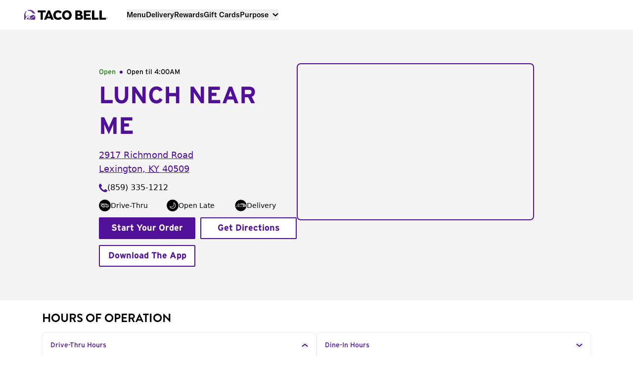

--- FILE ---
content_type: text/html; charset=utf-8
request_url: https://locations.tacobell.com/ky/lexington/2917-richmond-road/lunch.html
body_size: 25549
content:
<!DOCTYPE html><html lang="en"><head><link rel="stylesheet" href="/assets/static/index-BKVtUWUD.css"/>
<link rel="stylesheet" href="/assets/static/PhotoGallery-CJ-KzOvo.css"/><title>Taco Bell® Lunch Near Me in Lexington, KY</title>
    <meta charset="UTF-8"/>
    <meta name="viewport" content="width=device-width, initial-scale=1, maximum-scale=5"/>
    <meta name="title" content="Taco Bell® Lunch Near Me in Lexington, KY"/>
<meta name="description" content="Get Taco Bell for lunch near you at 2917 Richmond Road in Lexington, KY. Order online for restaurant pick-up or delivery!"/>
<meta property="og:title" content="Taco Bell® Lunch Near Me in Lexington, KY"/>
<meta property="og:description" content="Get Taco Bell for lunch near you at 2917 Richmond Road in Lexington, KY. Order online for restaurant pick-up or delivery!"/>
<meta property="og:url" content="https://locations.tacobell.com/ky/lexington/2917-richmond-road/lunch.html"/>
<link rel="canonical" href="https://locations.tacobell.com/ky/lexington/2917-richmond-road/lunch.html"/>
<link rel="icon" type="image/x-icon" href="/assets/static/favicon-RMFtPMjp.ico"/>
<meta name="google-site-verification" content="SAwRC16gEYLG-mEA8H9wA4zuhJnmNVAlXoxM4o2KtZU"/>
<meta http-equiv="X-UA-Compatible" content="IE=edge"/>
<link rel="dns-prefetch" href="//www.yext-pixel.com"/>
<link rel="dns-prefetch" href="//a.cdnmktg.com"/>
<link rel="dns-prefetch" href="//a.mktgcdn.com"/>
<link rel="dns-prefetch" href="//dynl.mktgcdn.com"/>
<link rel="dns-prefetch" href="//dynm.mktgcdn.com"/>
<link rel="dns-prefetch" href="//www.google-analytics.com"/>
<meta name="format-detection" content="telephone=no"/>
<meta property="og:type" content="website"/>
<meta property="twitter:card" content="summary"/>
<meta name="geo.position" content="undefined,undefined"/>
<meta name="geo.placename" content="Lexington,Kentucky"/>
<meta name="geo.region" content="US-KY"/>
    <script data-cfasync="false" src="https://transcend-cdn.com/cm/e7401ac7-ba3d-4dda-8e3b-63475ab9990f/airgap.js"></script>
    <script type="text/plain" class="optanon-category-C0002"> 
        (function() {
          var script = document.createElement('script');
          script.src = "https://www.googletagmanager.com/gtag/js?id=GTM-KSC92BG";
          script.async = true;
          document.head.appendChild(script);
        })();
        window.dataLayer = window.dataLayer || [];
        function gtag(){dataLayer.push(arguments);}
        gtag('js', new Date());
        gtag('config', 'GTM-KSC92BG');
      </script>
<script type="application/ld+json">
  {"@graph":[{"@context":"https://schema.org","@type":"FastFoodRestaurant","@id":"https://locations.tacobell.com/ky/lexington/2917-richmond-road/lunch","openingHours":["Mo 09:00-04:00","Tu 09:00-04:00","We 09:00-04:00","Th 10:00-04:00","Fr 09:00-04:00","Sa 09:00-04:00","Su 09:00-04:00"],"address":{"@type":"PostalAddress","addressLocality":"Lexington","addressRegion":"KY","postalCode":"40509","streetAddress":"2917 Richmond Road","addressCountry":"US"},"brand":{"@type":"Brand","name":"Taco Bell"},"name":"Lunch","logo":{"@type":"ImageObject","height":62,"url":"https://a.mktgcdn.com/p/_BNy4OXE7yJD77l64m0y0IPiV3QyVSwSBwrf9-XsdS4/512x62.webp","width":512,"alternateName":"Taco Bell Logo"},"geo":{"@type":"GeoCoordinates","latitude":38.00447,"longitude":-84.448346},"image":{"@type":"ImageObject","height":62,"url":"https://a.mktgcdn.com/p/_BNy4OXE7yJD77l64m0y0IPiV3QyVSwSBwrf9-XsdS4/512x62.webp","width":512,"alternateName":"Taco Bell Logo"},"telephone":"+18593351212","description":"","url":"https://locations.tacobell.com/ky/lexington/2917-richmond-road/lunch","servesCuisine":"Fast Food, Mexican, Tacos, Breakfast, Tex-Mex","priceRange":"$","hasDriveThroughService":true,"hasMap":{"@type":"Map"},"acceptsReservations":false,"amenityFeature":[{"@type":"LocationFeatureSpecification","name":"Drive Thru","value":true},{"@type":"LocationFeatureSpecification","name":"Late Night Hours","value":true},{"@type":"LocationFeatureSpecification","name":"Delivery","value":true},{"@type":"LocationFeatureSpecification","name":"Online Ordering","value":true}],"parentOrganization":{"@type":"Organization","@id":"https://locations.tacobell.com/#organization","sameAs":["https://www.facebook.com/tacobell","https://www.instagram.com/tacobell/","https://x.com/tacobell","https://www.tiktok.com/@tacobell?","https://www.youtube.com/user/tacobell","https://www.linkedin.com/company/taco-bell/"]},"menu":"https://www.tacobell.com/food?store=023279"},{"@context":"https://schema.org","@type":"Organization","@id":"https://locations.tacobell.com/#organization","name":"Taco Bell","url":"https://locations.tacobell.com/","brand":"Taco Bell","logo":{"@type":"ImageObject","height":62,"url":"https://a.mktgcdn.com/p/_BNy4OXE7yJD77l64m0y0IPiV3QyVSwSBwrf9-XsdS4/512x62.webp","width":512,"alternateName":"Taco Bell Logo"}},{"@context":"https://schema.org","@type":"WebPage","headline":"Lunch","image":{"@type":"ImageObject","height":62,"url":"https://a.mktgcdn.com/p/_BNy4OXE7yJD77l64m0y0IPiV3QyVSwSBwrf9-XsdS4/512x62.webp","width":512,"alternateName":"Taco Bell Logo"},"url":"https://locations.tacobell.com/ky/lexington/2917-richmond-road/lunch","breadcrumb":{"@context":"https://schema.org","@type":"BreadcrumbList","itemListElement":[{"@type":"ListItem","position":1,"name":"Lunch","item":"https://locations.tacobell.com/ky/lexington/2917-richmond-road/lunch"}]}}]}
  </script><script type="module">
        const componentURL = new URL("/assets/client/location-intent.DQMgWEBM.js", import.meta.url)
        const component = await import(componentURL);

        const renderURL = new URL("/assets/render/_client.BS01Gad2.js", import.meta.url)
        const render = await import(renderURL);

        render.render(
        {
            Page: component.default,
            pageProps: JSON.parse(decodeURIComponent("%7B%22document%22%3A%7B%22__%22%3A%7B%22entityPageSet%22%3A%7B%7D%2C%22name%22%3A%22location-intent%22%7D%2C%22_env%22%3A%7B%22YEXT_PUBLIC_ANALYTICS_API_KEY%22%3A%227473c4183b14f410471fd9e4ebb52e5c%22%2C%22YEXT_PUBLIC_ENVIRONMENT%22%3A%22production%22%2C%22YEXT_PUBLIC_LOCATOR_API_KEY%22%3A%22065dec2e7f94fe7b3712bca7639e97c9%22%2C%22YEXT_PUBLIC_MAPS_API_KEY%22%3A%22AIzaSyDhHGRfKCjXOa_Z13PrqA88d_TOj5UV5DE%22%2C%22YEXT_PUBLIC_NEARBY_API_KEY%22%3A%223e987a34d741a3bb491f69c415af0603%22%2C%22YEXT_PUBLIC_SEARCH_API_KEY%22%3A%22065dec2e7f94fe7b3712bca7639e97c9%22%7D%2C%22_schema%22%3A%7B%22%40context%22%3A%22https%3A%2F%2Fschema.org%22%2C%22%40type%22%3A%22Thing%22%2C%22name%22%3A%22Lunch%22%2C%22url%22%3A%22locations.tacobell.com%2Fky%2Flexington%2F2917-richmond-road%2Flunch%22%7D%2C%22_site%22%3A%7B%22c_footerAppQR%22%3A%7B%22alternateText%22%3A%22QR%20code%20to%20download%20Taco%20Bell%20App%22%2C%22height%22%3A400%2C%22url%22%3A%22https%3A%2F%2Fa.mktgcdn.com%2Fp%2FOpdc_MAmVVQMFU5Zpuq-iefX2QZDoLmvCgrm4WiEBaI%2F400x400.png%22%2C%22width%22%3A400%7D%2C%22c_footerAppQrLabel%22%3A%22SCAN%20TO%20DOWNLOAD%20TACO%20BELL%20APP!%22%2C%22c_footerAppQrMobileBtn%22%3A%7B%22label%22%3A%22Download%20App%22%2C%22link%22%3A%22https%3A%2F%2Ftacobell.onelink.me%2Fz7Q9%2Ftqqeov33%22%2C%22linkType%22%3A%22OTHER%22%7D%2C%22c_footerAppTitle%22%3A%22Redeem%20exclusive%20rewards%20only%20on%20the%20app.%22%2C%22c_footerCopyright%22%3A%22%C2%A92025%20Taco%20Bell%20IP%20Holder%2C%20LLC.%20All%20Rights%20Reserved.%20TACO%20BELL%2C%20the%20Bell%20logo%2C%20and%20other%20marks%20are%20the%20property%20of%20Taco%20Bell%20IP%20Holder%2C%20LLC.%20All%20other%20trademarks%20are%20the%20property%20of%20their%20respective%20owners.%22%2C%22c_footerDescription%22%3A%22At%20participating%20U.S.%20Taco%20Bell%C2%AE%20locations.%20Contact%20restaurant%20for%20prices%2C%20hours%20%26%20participation%2C%20which%20vary.%20Tax%20extra.%202%2C000%20calories%20a%20day%20used%20for%20general%20nutrition%20advice%2C%20but%20calorie%20needs%20vary.%20Additional%20nutrition%20information%20available%20upon%20request.%22%2C%22c_footerLinks1%22%3A%5B%7B%22label%22%3A%22About%20Us%22%2C%22link%22%3A%22https%3A%2F%2Fwww.tacobell.com%2Fabout-us%22%2C%22linkType%22%3A%22URL%22%7D%2C%7B%22label%22%3A%22Contact%20Us%22%2C%22link%22%3A%22https%3A%2F%2Fwww.tacobell.com%2Fcontact-us%22%2C%22linkType%22%3A%22URL%22%7D%2C%7B%22label%22%3A%22FAQ%22%2C%22link%22%3A%22https%3A%2F%2Fwww.tacobell.com%2Ffaqs%22%2C%22linkType%22%3A%22URL%22%7D%2C%7B%22label%22%3A%22Careers%22%2C%22link%22%3A%22https%3A%2F%2Fwww.tacobell.com%2Fcareers%22%2C%22linkType%22%3A%22URL%22%7D%2C%7B%22label%22%3A%22Taco%20Bell%20Foundation%22%2C%22link%22%3A%22https%3A%2F%2Fwww.tacobellfoundation.org%2F%22%2C%22linkType%22%3A%22URL%22%7D%2C%7B%22label%22%3A%22Franchise%20Info%22%2C%22link%22%3A%22https%3A%2F%2Fwww.tacobell.com%2Ffranchise%22%2C%22linkType%22%3A%22URL%22%7D%2C%7B%22label%22%3A%22Newsroom%22%2C%22link%22%3A%22https%3A%2F%2Fwww.tacobell.com%2Fnewsroom%22%2C%22linkType%22%3A%22URL%22%7D%2C%7B%22label%22%3A%22Blog%22%2C%22link%22%3A%22https%3A%2F%2Fwww.tacobell.com%2Fstories%22%2C%22linkType%22%3A%22URL%22%7D%2C%7B%22label%22%3A%22Gift%20Cards%22%2C%22link%22%3A%22https%3A%2F%2Fwww.tacobell.com%2Fgift-cards%22%2C%22linkType%22%3A%22URL%22%7D%2C%7B%22label%22%3A%22Taco%20Shop%22%2C%22link%22%3A%22https%3A%2F%2Fwww.tacobelltacoshop.com%2F%22%2C%22linkType%22%3A%22URL%22%7D%2C%7B%22label%22%3A%22Taco%20Bell%20Weddings%22%2C%22link%22%3A%22https%3A%2F%2Fwww.tacobellwedding.com%2F%22%2C%22linkType%22%3A%22URL%22%7D%2C%7B%22label%22%3A%22Mobile%20App%22%2C%22link%22%3A%22https%3A%2F%2Fwww.tacobell.com%2Fmobile-app%22%2C%22linkType%22%3A%22URL%22%7D%2C%7B%22label%22%3A%22Offers%20and%20Deals%22%2C%22link%22%3A%22https%3A%2F%2Fwww.tacobell.com%2Foffers-and-deals%22%2C%22linkType%22%3A%22URL%22%7D%2C%7B%22label%22%3A%22Popular%20Links%22%2C%22link%22%3A%22https%3A%2F%2Fwww.tacobell.com%2Fpopular-links%22%2C%22linkType%22%3A%22URL%22%7D%5D%2C%22c_footerLinks2%22%3A%5B%7B%22label%22%3A%22Cookies%20and%20Ads%22%2C%22link%22%3A%22https%3A%2F%2Fwww.tacobell.com%2Flegal%2Fcookie-ads-policy%22%2C%22linkType%22%3A%22URL%22%7D%2C%7B%22label%22%3A%22Privacy%20Policy%22%2C%22link%22%3A%22https%3A%2F%2Fwww.tacobell.com%2Flegal%2Fprivacy-policy%22%2C%22linkType%22%3A%22URL%22%7D%2C%7B%22label%22%3A%22California%20Privacy%20Notice%22%2C%22link%22%3A%22https%3A%2F%2Fwww.tacobell.com%2Flegal%2Fcalifornia-privacy-notice%22%2C%22linkType%22%3A%22URL%22%7D%2C%7B%22label%22%3A%22Terms%20of%20Use%22%2C%22link%22%3A%22https%3A%2F%2Fwww.tacobell.com%2Flegal%2Fterms-of-use%22%2C%22linkType%22%3A%22URL%22%7D%2C%7B%22label%22%3A%22Accessibility%20Statement%22%2C%22link%22%3A%22https%3A%2F%2Fwww.tacobell.com%2Flegal%2Faccessibility-statement%22%2C%22linkType%22%3A%22URL%22%7D%2C%7B%22label%22%3A%22Responsible%20Disclosure%22%2C%22link%22%3A%22https%3A%2F%2Ftacobell.responsibledisclosure.com%2Fhc%2Fen-us%22%2C%22linkType%22%3A%22URL%22%7D%2C%7B%22label%22%3A%22Do%20Not%20Sell%20or%20Share%20My%20Personal%20Information%22%2C%22link%22%3A%22https%3A%2F%2Fprivacyportal-cdn.onetrust.com%2Fdsarwebform%2F94ba57b5-e5fc-4459-a91d-28bc381b6185%2F29f96214-ed04-4d09-bd72-596a314bda4a.html%22%2C%22linkType%22%3A%22URL%22%7D%5D%2C%22c_footerV2Links%22%3A%5B%7B%22callToAction%22%3A%5B%7B%22label%22%3A%22About%20Taco%20Bell%22%2C%22link%22%3A%22https%3A%2F%2Fwww.tacobell.com%2Fabout-us%22%2C%22linkType%22%3A%22URL%22%7D%2C%7B%22label%22%3A%22Purpose%22%2C%22link%22%3A%22https%3A%2F%2Fwww.tacobell.com%2Fpurpose%22%2C%22linkType%22%3A%22URL%22%7D%2C%7B%22label%22%3A%22Nutrition%22%2C%22link%22%3A%22https%3A%2F%2Fwww.tacobell.com%2Fnutrition%2Finfo%22%2C%22linkType%22%3A%22URL%22%7D%2C%7B%22label%22%3A%22Locations%22%2C%22link%22%3A%22https%3A%2F%2Fwww.tacobell.com%2Flocations%22%2C%22linkType%22%3A%22URL%22%7D%2C%7B%22label%22%3A%22Offers%20%26%20Deals%22%2C%22link%22%3A%22https%3A%2F%2Fwww.tacobell.com%2Foffers-and-deals%22%2C%22linkType%22%3A%22URL%22%7D%2C%7B%22label%22%3A%22Newsroom%22%2C%22link%22%3A%22https%3A%2F%2Fwww.tacobell.com%2Fnewsroom%22%2C%22linkType%22%3A%22URL%22%7D%2C%7B%22label%22%3A%22Stories%22%2C%22link%22%3A%22https%3A%2F%2Fwww.tacobell.com%2Fstories%22%2C%22linkType%22%3A%22URL%22%7D%5D%2C%22header%22%3A%22About%20Us%22%7D%2C%7B%22callToAction%22%3A%5B%7B%22label%22%3A%22Mobile%20App%22%2C%22link%22%3A%22https%3A%2F%2Fwww.tacobell.com%2Fmobile-app%22%2C%22linkType%22%3A%22URL%22%7D%2C%7B%22label%22%3A%22Gift%20Cards%22%2C%22link%22%3A%22https%3A%2F%2Fwww.tacobell.com%2Fgift-cards%22%2C%22linkType%22%3A%22URL%22%7D%2C%7B%22label%22%3A%22Rewards%22%2C%22link%22%3A%22https%3A%2F%2Fwww.tacobell.com%2Frewards%22%2C%22linkType%22%3A%22URL%22%7D%2C%7B%22label%22%3A%22Delivery%22%2C%22link%22%3A%22https%3A%2F%2Fwww.tacobell.com%2Fdelivery%22%2C%22linkType%22%3A%22URL%22%7D%2C%7B%22label%22%3A%22Taco%20Shop%22%2C%22link%22%3A%22https%3A%2F%2Fwww.tacobelltacoshop.com%2F%22%2C%22linkType%22%3A%22URL%22%7D%5D%2C%22header%22%3A%22Explore%22%7D%2C%7B%22callToAction%22%3A%5B%7B%22label%22%3A%22Help%20%26%20FAQs%22%2C%22link%22%3A%22https%3A%2F%2Fhelp.tacobell.com%2Fs%2F%22%2C%22linkType%22%3A%22URL%22%7D%2C%7B%22label%22%3A%22Careers%22%2C%22link%22%3A%22https%3A%2F%2Fjobs.tacobell.com%2F%22%2C%22linkType%22%3A%22URL%22%7D%2C%7B%22label%22%3A%22Taco%20Bell%20Foundation%22%2C%22link%22%3A%22https%3A%2F%2Fwww.tacobellfoundation.org%2F%22%2C%22linkType%22%3A%22URL%22%7D%2C%7B%22label%22%3A%22Franchise%20Information%22%2C%22link%22%3A%22https%3A%2F%2Fwww.tacobell.com%2Ffranchise%22%2C%22linkType%22%3A%22URL%22%7D%5D%2C%22header%22%3A%22Contact%20Us%22%7D%5D%2C%22c_headerDesktopLogo%22%3A%7B%22alternateText%22%3A%22Taco%20Bell%20Logo%22%2C%22height%22%3A62%2C%22url%22%3A%22https%3A%2F%2Fa.mktgcdn.com%2Fp%2F_BNy4OXE7yJD77l64m0y0IPiV3QyVSwSBwrf9-XsdS4%2F512x62.webp%22%2C%22width%22%3A512%7D%2C%22c_organizationName%22%3A%22Taco%20Bell%22%2C%22c_reactHeaderLinks%22%3A%5B%7B%22label%22%3A%22Find%20A%20Location%22%2C%22link%22%3A%22https%3A%2F%2Fwww.tacobell.com%2Flocations%22%2C%22linkType%22%3A%22URL%22%7D%2C%7B%22label%22%3A%22View%20Menu%22%2C%22link%22%3A%22https%3A%2F%2Fwww.tacobell.com%2Ffood%22%2C%22linkType%22%3A%22URL%22%7D%5D%2C%22c_reactHeaderLinksV2%22%3A%5B%7B%22label%22%3A%22Menu%22%2C%22link%22%3A%22https%3A%2F%2Fwww.tacobell.com%2Ffood%22%2C%22linkType%22%3A%22URL%22%7D%2C%7B%22label%22%3A%22Delivery%22%2C%22link%22%3A%22https%3A%2F%2Fwww.tacobell.com%2Fdelivery%22%2C%22linkType%22%3A%22URL%22%7D%2C%7B%22label%22%3A%22Rewards%22%2C%22link%22%3A%22https%3A%2F%2Fwww.tacobell.com%2Frewards%22%2C%22linkType%22%3A%22URL%22%7D%2C%7B%22label%22%3A%22Gift%20Cards%22%2C%22link%22%3A%22https%3A%2F%2Fwww.tacobell.com%2Fgift-cards%22%2C%22linkType%22%3A%22URL%22%7D%2C%7B%22label%22%3A%22Purpose%22%2C%22link%22%3A%22https%3A%2F%2Fwww.tacobell.com%2Fpurpose%22%2C%22linkType%22%3A%22URL%22%7D%5D%2C%22c_reactHeaderLinksV3SubNavigation%22%3A%5B%7B%22headerItem%22%3A%22Menu%22%2C%22headerURL%22%3A%22https%3A%2F%2Fwww.tacobell.com%2Ffood%22%7D%2C%7B%22headerItem%22%3A%22Delivery%22%2C%22headerURL%22%3A%22https%3A%2F%2Fwww.tacobell.com%2Fdelivery%22%7D%2C%7B%22headerItem%22%3A%22Rewards%22%2C%22headerURL%22%3A%22https%3A%2F%2Fwww.tacobell.com%2Frewards%22%7D%2C%7B%22headerItem%22%3A%22Gift%20Cards%22%2C%22headerURL%22%3A%22https%3A%2F%2Fwww.tacobell.com%2Fgift-cards%22%7D%2C%7B%22headerItem%22%3A%22Purpose%22%2C%22headerURL%22%3A%22https%3A%2F%2Fwww.tacobell.com%2Fpurpose%22%2C%22subNavigationItems%22%3A%5B%7B%22label%22%3A%22People%22%2C%22link%22%3A%22https%3A%2F%2Fwww.tacobell.com%2Fpurpose%2Fpeople%22%2C%22linkType%22%3A%22URL%22%7D%2C%7B%22label%22%3A%22Planet%22%2C%22link%22%3A%22https%3A%2F%2Fwww.tacobell.com%2Fpurpose%2Fplanet%22%2C%22linkType%22%3A%22URL%22%7D%2C%7B%22label%22%3A%22Food%22%2C%22link%22%3A%22https%3A%2F%2Fwww.tacobell.com%2Fpurpose%2Ffood%22%2C%22linkType%22%3A%22URL%22%7D%5D%7D%5D%2C%22c_reactHeaderV2UserLink%22%3A%22https%3A%2F%2Fwww.tacobell.com%2Flogin%2Fyum%22%2C%22c_reactSidebarLinks%22%3A%5B%7B%22label%22%3A%22Menu%22%2C%22link%22%3A%22https%3A%2F%2Fwww.tacobell.com%2Ffood%22%2C%22linkType%22%3A%22URL%22%7D%2C%7B%22label%22%3A%22Locations%22%2C%22link%22%3A%22https%3A%2F%2Fwww.tacobell.com%2Flocations%22%2C%22linkType%22%3A%22URL%22%7D%2C%7B%22label%22%3A%22Delivery%22%2C%22link%22%3A%22https%3A%2F%2Fwww.tacobell.com%2Fdelivery%22%2C%22linkType%22%3A%22URL%22%7D%2C%7B%22label%22%3A%22Rewards%22%2C%22link%22%3A%22https%3A%2F%2Fwww.tacobell.com%2Frewards%22%2C%22linkType%22%3A%22URL%22%7D%2C%7B%22label%22%3A%22Nutrition%22%2C%22link%22%3A%22https%3A%2F%2Fwww.tacobell.com%2Fnutrition%2Finfo%22%2C%22linkType%22%3A%22URL%22%7D%5D%2C%22c_reactSidebarLinksV2%22%3A%5B%7B%22label%22%3A%22Menu%22%2C%22link%22%3A%22https%3A%2F%2Fwww.tacobell.com%2Ffood%22%2C%22linkType%22%3A%22URL%22%7D%2C%7B%22label%22%3A%22Delivery%22%2C%22link%22%3A%22https%3A%2F%2Fwww.tacobell.com%2Fdelivery%22%2C%22linkType%22%3A%22URL%22%7D%2C%7B%22label%22%3A%22Rewards%22%2C%22link%22%3A%22https%3A%2F%2Fwww.tacobell.com%2Frewards%22%2C%22linkType%22%3A%22URL%22%7D%2C%7B%22label%22%3A%22Gift%20Cards%22%2C%22link%22%3A%22https%3A%2F%2Fwww.tacobell.com%2Fgift-cards%22%2C%22linkType%22%3A%22URL%22%7D%5D%2C%22c_reactSidebarV2AuthLinks%22%3A%5B%7B%22label%22%3A%22Sign%20up%22%2C%22link%22%3A%22https%3A%2F%2Fwww.tacobell.com%2Fregister%2Fyum%22%2C%22linkType%22%3A%22URL%22%7D%2C%7B%22label%22%3A%22Log%20In%22%2C%22link%22%3A%22https%3A%2F%2Fwww.tacobell.com%2Flogin%2Fyum%22%2C%22linkType%22%3A%22URL%22%7D%5D%2C%22c_reactSidebarV2SubLinks%22%3A%5B%7B%22label%22%3A%22Find%20A%20Nearby%20Taco%20Bell%22%2C%22link%22%3A%22https%3A%2F%2Fwww.tacobell.com%2Flocations%22%2C%22linkType%22%3A%22URL%22%7D%2C%7B%22label%22%3A%22Download%20Our%20App%22%2C%22link%22%3A%22https%3A%2F%2Ftacobell.onelink.me%2Fz7Q9%2Ftqqeov33%22%2C%22linkType%22%3A%22URL%22%7D%5D%2C%22c_socialLinks%22%3A%5B%7B%22label%22%3A%22Facebook%22%2C%22link%22%3A%22https%3A%2F%2Fwww.facebook.com%2Ftacobell%22%2C%22linkType%22%3A%22URL%22%7D%2C%7B%22label%22%3A%22Instagram%22%2C%22link%22%3A%22https%3A%2F%2Fwww.instagram.com%2Ftacobell%2F%22%2C%22linkType%22%3A%22URL%22%7D%2C%7B%22label%22%3A%22Twitter%22%2C%22link%22%3A%22https%3A%2F%2Fx.com%2Ftacobell%22%2C%22linkType%22%3A%22URL%22%7D%2C%7B%22label%22%3A%22Tiktok%22%2C%22link%22%3A%22https%3A%2F%2Fwww.tiktok.com%2F%40tacobell%3F%22%2C%22linkType%22%3A%22URL%22%7D%2C%7B%22label%22%3A%22Youtube%22%2C%22link%22%3A%22https%3A%2F%2Fwww.youtube.com%2Fuser%2Ftacobell%22%2C%22linkType%22%3A%22URL%22%7D%2C%7B%22label%22%3A%22LinkedIn%22%2C%22link%22%3A%22https%3A%2F%2Fwww.linkedin.com%2Fcompany%2Ftaco-bell%2F%22%2C%22linkType%22%3A%22URL%22%7D%5D%2C%22c_socialLinksTitle%22%3A%22Stay%20Connected%22%2C%22id%22%3A%22site-entity%22%2C%22meta%22%3A%7B%22entityType%22%3A%7B%22id%22%3A%22ce_site%22%2C%22uid%22%3A144850%7D%2C%22locale%22%3A%22en%22%7D%2C%22uid%22%3A1080026049%7D%2C%22_yext%22%3A%7B%22contentDeliveryAPIDomain%22%3A%22https%3A%2F%2Fcdn.yextapis.com%22%2C%22managementAPIDomain%22%3A%22https%3A%2F%2Fapi.yext.com%22%2C%22platformDomain%22%3A%22https%3A%2F%2Fwww.yext.com%22%7D%2C%22address%22%3A%7B%22city%22%3A%22Lexington%22%2C%22countryCode%22%3A%22US%22%2C%22line1%22%3A%222917%20Richmond%20Road%22%2C%22localizedCountryName%22%3A%22United%20States%22%2C%22localizedRegionName%22%3A%22Kentucky%22%2C%22postalCode%22%3A%2240509%22%2C%22region%22%3A%22KY%22%7D%2C%22businessId%22%3A1265594%2C%22c_amenities%22%3A%5B%22DRIVE_THRU%22%2C%22LATE_NIGHT_HOURS%22%2C%22DELIVERY%22%2C%22ONLINE_ORDERING%22%5D%2C%22c_driveThruHours%22%3A%7B%22friday%22%3A%7B%22openIntervals%22%3A%5B%7B%22end%22%3A%2204%3A00%22%2C%22start%22%3A%2209%3A00%22%7D%5D%7D%2C%22monday%22%3A%7B%22openIntervals%22%3A%5B%7B%22end%22%3A%2204%3A00%22%2C%22start%22%3A%2209%3A00%22%7D%5D%7D%2C%22saturday%22%3A%7B%22openIntervals%22%3A%5B%7B%22end%22%3A%2204%3A00%22%2C%22start%22%3A%2209%3A00%22%7D%5D%7D%2C%22sunday%22%3A%7B%22openIntervals%22%3A%5B%7B%22end%22%3A%2204%3A00%22%2C%22start%22%3A%2209%3A00%22%7D%5D%7D%2C%22thursday%22%3A%7B%22openIntervals%22%3A%5B%7B%22end%22%3A%2204%3A00%22%2C%22start%22%3A%2210%3A00%22%7D%5D%7D%2C%22tuesday%22%3A%7B%22openIntervals%22%3A%5B%7B%22end%22%3A%2204%3A00%22%2C%22start%22%3A%2209%3A00%22%7D%5D%7D%2C%22wednesday%22%3A%7B%22openIntervals%22%3A%5B%7B%22end%22%3A%2204%3A00%22%2C%22start%22%3A%2209%3A00%22%7D%5D%7D%7D%2C%22c_intentPageLink%22%3A%5B%7B%22c_googleMyBusinessProfileURL%22%3A%22https%3A%2F%2Fmaps.google.com%2F%3Fcid%3D13183439586704655601%22%2C%22c_intentPageLink%22%3A%5B%7B%22name%22%3A%22Breakfast%22%2C%22slug%22%3A%22ky%2Flexington%2F2917-richmond-road%2Fbreakfast%22%7D%2C%7B%22name%22%3A%22Lunch%22%2C%22slug%22%3A%22ky%2Flexington%2F2917-richmond-road%2Flunch%22%7D%2C%7B%22name%22%3A%22Dinner%22%2C%22slug%22%3A%22ky%2Flexington%2F2917-richmond-road%2Fdinner%22%7D%2C%7B%22name%22%3A%22Restaurant%22%2C%22slug%22%3A%22ky%2Flexington%2F2917-richmond-road%2Frestaurant%22%7D%2C%7B%22name%22%3A%22Takeout%22%2C%22slug%22%3A%22ky%2Flexington%2F2917-richmond-road%2Ftakeout%22%7D%2C%7B%22name%22%3A%22Fast%20Food%22%2C%22slug%22%3A%22ky%2Flexington%2F2917-richmond-road%2Ffast-food%22%7D%5D%2C%22c_reactIntentLinksSectionDescription%22%3A%22Learn%20more%20about%20what%20Taco%20Bell%20has%20to%20offer.%22%2C%22c_reactIntentLinksSectionTitle%22%3A%22WANT%20MORE%3F%22%2C%22c_sectionTextList%22%3A%5B%7B%22sectionDescription%22%3A%5B%22Learn%20more%20about%20Taco%20Bell%20Rewards%22%5D%2C%22sectionLink%22%3A%5B%22https%3A%2F%2Fwww.tacobell.com%2Frewards%22%5D%2C%22sectionTitle%22%3A%5B%22Rewards%22%5D%7D%2C%7B%22sectionDescription%22%3A%5B%22Learn%20more%20about%20Happier%20Hour%22%5D%2C%22sectionLink%22%3A%5B%22https%3A%2F%2Fwww.tacobell.com%2Fpromotions%2Fhappier-hour%22%5D%2C%22sectionTitle%22%3A%5B%22Happier%20Hour%22%5D%7D%2C%7B%22sectionDescription%22%3A%5B%22Get%20Taco%20Bell%20offers%20and%20deals%22%5D%2C%22sectionLink%22%3A%5B%22https%3A%2F%2Fwww.tacobell.com%2Foffers-and-deals%22%5D%2C%22sectionTitle%22%3A%5B%22Offers%22%5D%7D%5D%2C%22c_storeHours%22%3A%7B%22friday%22%3A%7B%22openIntervals%22%3A%5B%7B%22end%22%3A%2223%3A45%22%2C%22start%22%3A%2209%3A00%22%7D%5D%7D%2C%22monday%22%3A%7B%22openIntervals%22%3A%5B%7B%22end%22%3A%2223%3A45%22%2C%22start%22%3A%2209%3A00%22%7D%5D%7D%2C%22saturday%22%3A%7B%22openIntervals%22%3A%5B%7B%22end%22%3A%2223%3A45%22%2C%22start%22%3A%2209%3A00%22%7D%5D%7D%2C%22sunday%22%3A%7B%22openIntervals%22%3A%5B%7B%22end%22%3A%2223%3A45%22%2C%22start%22%3A%2209%3A00%22%7D%5D%7D%2C%22thursday%22%3A%7B%22openIntervals%22%3A%5B%7B%22end%22%3A%2223%3A45%22%2C%22start%22%3A%2210%3A00%22%7D%5D%7D%2C%22tuesday%22%3A%7B%22openIntervals%22%3A%5B%7B%22end%22%3A%2223%3A45%22%2C%22start%22%3A%2209%3A00%22%7D%5D%7D%2C%22wednesday%22%3A%7B%22openIntervals%22%3A%5B%7B%22end%22%3A%2223%3A45%22%2C%22start%22%3A%2209%3A00%22%7D%5D%7D%7D%2C%22dm_directoryParents_us_directory%22%3A%5B%7B%22name%22%3A%22US%20Directory%22%2C%22slug%22%3A%22index.html%22%7D%2C%7B%22c_addressRegionDisplayName%22%3A%22Kentucky%22%2C%22name%22%3A%22KY%22%2C%22slug%22%3A%22ky%22%7D%2C%7B%22c_addressRegionDisplayName%22%3A%22Kentucky%22%2C%22name%22%3A%22Lexington%22%2C%22slug%22%3A%22ky%2Flexington%22%7D%5D%2C%22timezone%22%3A%22America%2FNew_York%22%7D%5D%2C%22c_intentPageType%22%3A%22LUNCH%22%2C%22c_reactAboutDescription%22%3A%7B%22markdown%22%3A%22Find%20Taco%20Bell%20for%20lunch%20near%20you%20at%202917%20Richmond%20Road%20in%20Lexington%2C%20KY.%20Satisfy%20your%20daytime%20cravings%20and%20try%20the%20%5BCantina%20Chicken%20Menu%5D(https%3A%2F%2Fwww.tacobell.com%2Ffood%2Fcantina-chicken-menu%3Fstore%3D023279).%20It%20features%20ingredients%20like%20our%20slow-roasted%20chicken%2C%20signature%20pico%20de%20gallo%2C%20fresh%20purple%20cabbage%2C%20a%20crispy%20white%20corn%20shell%20and%20flavorful%20avocado%20verde%20salsa%20in%20your%20favorite%20Taco%20Bell%20forms.%20If%20you're%20looking%20for%20a%20great%20lunch%20option%20close%20to%20the%20Lexington%20area%2C%20Taco%20Bell%20is%20where%20it's%20at!%22%7D%2C%22c_reactAboutSectionTitle%22%3A%22ORDER%20LUNCH%20NEAR%20YOU%20IN%20Lexington%2C%20KY%22%2C%22c_reactCravingSectionSubtitle%22%3A%7B%22markdown%22%3A%22Check%20out%20Taco%20Bell%20for%20lunch%20and%20satify%20your%20daytime%20cravings%20with%20our%20Cantina%20Chicken%20Menu.%22%7D%2C%22c_reactCravingSectionTitle%22%3A%22CRAVING%20LUNCH%3F%22%2C%22c_reactCravingSectionViewMenuCTA%22%3A%7B%22label%22%3A%22VIEW%20MENU%22%2C%22link%22%3A%22https%3A%2F%2Fwww.tacobell.com%2Ffood%3Fstore%3D023279%22%2C%22linkType%22%3A%22URL%22%7D%2C%22c_reactCravingTacoBellItems%22%3A%5B%7B%22cTA%22%3A%7B%22label%22%3A%22ORDER%20NOW%22%2C%22link%22%3A%22https%3A%2F%2Fwww.tacobell.com%2Ffood%2Fdeals-and-combos%2Fcantina-chicken-crispy-taco%3Fstore%3D023279%22%2C%22linkType%22%3A%22URL%22%7D%2C%22photo%22%3A%7B%22alternateText%22%3A%22Cantina%20Chicken%20Crispy%20Taco%22%2C%22height%22%3A200%2C%22url%22%3A%22https%3A%2F%2Fa.mktgcdn.com%2Fp%2FRjw3xhKA1kpPDZ0nT5sIMOBc_asiJZ7pdRil3TXfITU%2F200x200.png%22%2C%22width%22%3A200%7D%2C%22title%22%3A%22Cantina%20Chicken%20Crispy%20Taco%22%7D%2C%7B%22cTA%22%3A%7B%22label%22%3A%22ORDER%20NOW%22%2C%22link%22%3A%22https%3A%2F%2Fwww.tacobell.com%2Ffood%2Fdeals-and-combos%2Fcantina-chicken-soft-taco%3Fstore%3D023279%22%2C%22linkType%22%3A%22URL%22%7D%2C%22photo%22%3A%7B%22alternateText%22%3A%22Cantina%20Chicken%20Soft%20Taco%22%2C%22height%22%3A200%2C%22url%22%3A%22https%3A%2F%2Fa.mktgcdn.com%2Fp%2Fn-0oxNvnFYt0v7pb_iV8gujFrXjzZXCaXaKfUCXehFY%2F200x200.png%22%2C%22width%22%3A200%7D%2C%22title%22%3A%22Cantina%20Chicken%20Soft%20Taco%22%7D%2C%7B%22cTA%22%3A%7B%22label%22%3A%22ORDER%20NOW%22%2C%22link%22%3A%22https%3A%2F%2Fwww.tacobell.com%2Ffood%2Fdeals-and-combos%2Fcantina-chicken-burrito%3Fstore%3D023279%22%2C%22linkType%22%3A%22URL%22%7D%2C%22photo%22%3A%7B%22alternateText%22%3A%22Cantina%20Chicken%20Burrito%22%2C%22height%22%3A200%2C%22url%22%3A%22https%3A%2F%2Fa.mktgcdn.com%2Fp%2FmLg6pz68VCqUttOAsAqNHVccLgEhprfE5WhIIti-MCM%2F200x200.png%22%2C%22width%22%3A200%7D%2C%22title%22%3A%22Cantina%20Chicken%20Burrito%22%7D%2C%7B%22cTA%22%3A%7B%22label%22%3A%22ORDER%20NOW%22%2C%22link%22%3A%22https%3A%2F%2Fwww.tacobell.com%2Ffood%2Fdeals-and-combos%2Fcantina-chicken-quesadilla%3Fstore%3D023279%22%2C%22linkType%22%3A%22URL%22%7D%2C%22photo%22%3A%7B%22alternateText%22%3A%22Cantina%20Chicken%20Quesadilla%22%2C%22height%22%3A200%2C%22url%22%3A%22https%3A%2F%2Fa.mktgcdn.com%2Fp%2FiOlPCEcfSTWvrL_pK2qWVkBYx59MJjkpg_Bfe2E4GaY%2F200x200.png%22%2C%22width%22%3A200%7D%2C%22title%22%3A%22Cantina%20Chicken%20Quesadilla%22%7D%2C%7B%22cTA%22%3A%7B%22label%22%3A%22ORDER%20NOW%22%2C%22link%22%3A%22https%3A%2F%2Fwww.tacobell.com%2Ffood%2Fdeals-and-combos%2Fcantina-chicken-bowl%3Fstore%3D023279%22%2C%22linkType%22%3A%22URL%22%7D%2C%22photo%22%3A%7B%22alternateText%22%3A%22Cantina%20Chicken%20Bowl%22%2C%22height%22%3A200%2C%22url%22%3A%22https%3A%2F%2Fa.mktgcdn.com%2Fp%2Fh82XsFnBJrUkGrTbMZP0uWwhrvF8FL1tWizb6vr5vXQ%2F200x200.png%22%2C%22width%22%3A200%7D%2C%22title%22%3A%22Cantina%20Chicken%20Bowl%22%7D%2C%7B%22cTA%22%3A%7B%22label%22%3A%22ORDER%20NOW%22%2C%22link%22%3A%22https%3A%2F%2Fwww.tacobell.com%2Ffood%2Fdeals-and-combos%2Fcantina-chicken-crispy-taco-meal%3Fstore%3D023279%22%2C%22linkType%22%3A%22URL%22%7D%2C%22photo%22%3A%7B%22alternateText%22%3A%22Cantina%20Chicken%20Crispy%20Taco%20Meal%22%2C%22height%22%3A200%2C%22url%22%3A%22https%3A%2F%2Fa.mktgcdn.com%2Fp%2FoeEFy2NhlisGae6gqLcXZZX50RUivEIl89F_N-UPFzE%2F200x200.png%22%2C%22width%22%3A200%7D%2C%22title%22%3A%22Cantina%20Chicken%20Crispy%20Taco%20Meal%22%7D%2C%7B%22cTA%22%3A%7B%22label%22%3A%22ORDER%20NOW%22%2C%22link%22%3A%22https%3A%2F%2Fwww.tacobell.com%2Ffood%2Fdeals-and-combos%2Fcantina-chicken-burrito-meal%3Fstore%3D023279%22%2C%22linkType%22%3A%22URL%22%7D%2C%22photo%22%3A%7B%22alternateText%22%3A%22Cantina%20Chicken%20Burrito%20Meal%22%2C%22height%22%3A200%2C%22url%22%3A%22https%3A%2F%2Fa.mktgcdn.com%2Fp%2FgdLwXLOLZf2KSUs6sZyvHeXzS2p6zy3Rgp0CaT6XaR8%2F200x200.png%22%2C%22width%22%3A200%7D%2C%22title%22%3A%22Cantina%20Chicken%20Burrito%20Meal%22%7D%2C%7B%22cTA%22%3A%7B%22label%22%3A%22ORDER%20NOW%22%2C%22link%22%3A%22https%3A%2F%2Fwww.tacobell.com%2Ffood%2Fdeals-and-combos%2Fcantina-chicken-quesadilla-meal%3Fstore%3D023279%22%2C%22linkType%22%3A%22URL%22%7D%2C%22photo%22%3A%7B%22alternateText%22%3A%22Cantina%20Chicken%20Quesadilla%20Meal%22%2C%22height%22%3A200%2C%22url%22%3A%22https%3A%2F%2Fa.mktgcdn.com%2Fp%2FuFUt2Sp-VUc2KibJai8Cwb--JnkrDBqProELCIs1BUM%2F200x200.png%22%2C%22width%22%3A200%7D%2C%22title%22%3A%22Cantina%20Chicken%20Quesadilla%20Meal%22%7D%5D%2C%22c_reactH1%22%3A%22LUNCH%20NEAR%20ME%22%2C%22c_reactHeroCTA1%22%3A%7B%22label%22%3A%22Start%20Your%20Order%22%2C%22link%22%3A%22https%3A%2F%2Fwww.tacobell.com%2Ffood%3Fstore%3D023279%22%2C%22linkType%22%3A%22URL%22%7D%2C%22c_reactHeroCTA3%22%3A%7B%22label%22%3A%22Download%20The%20App%22%2C%22link%22%3A%22https%3A%2F%2Ftacobell.onelink.me%2Fz7Q9%2Ftqqeov33%22%2C%22linkType%22%3A%22URL%22%7D%2C%22c_reactHoursSectionTitle%22%3A%22HOURS%20OF%20OPERATION%22%2C%22c_reactIntentPageAboutCarousel%22%3A%5B%7B%22alternateText%22%3A%22Lunch%22%2C%22height%22%3A293%2C%22url%22%3A%22https%3A%2F%2Fa.mktgcdn.com%2Fp%2FarKUo_Sa2m2w2fTqC99ntQv-PiA3SMNUdcygZymPIxY%2F400x293.jpg%22%2C%22width%22%3A400%7D%5D%2C%22c_reactMetaDescription%22%3A%22Get%20Taco%20Bell%20for%20lunch%20near%20you%20at%202917%20Richmond%20Road%20in%20Lexington%2C%20KY.%20Order%20online%20for%20restaurant%20pick-up%20or%20delivery!%22%2C%22c_reactMetaTitle%22%3A%22Taco%20Bell%C2%AE%20Lunch%20Near%20Me%20in%20Lexington%2C%20KY%22%2C%22c_reactOtherLocationsCTA%22%3A%7B%22label%22%3A%22VIEW%20ALL%20LOCATIONS%22%2C%22link%22%3A%22https%3A%2F%2Flocations.tacobell.com%2Findex.html%22%2C%22linkType%22%3A%22URL%22%7D%2C%22c_reactOtherLocationsSubtitle%22%3A%22FIND%20A%20DIFFERENT%20LOCATION%22%2C%22c_reactOtherLocationsTitle%22%3A%22OTHER%20NEARBY%20RESTAURANTS%22%2C%22c_storeNumber%22%3A%22023279%22%2C%22geocodedCoordinate%22%3A%7B%22latitude%22%3A38.00447%2C%22longitude%22%3A-84.448346%7D%2C%22hours%22%3A%7B%22friday%22%3A%7B%22openIntervals%22%3A%5B%7B%22end%22%3A%2204%3A00%22%2C%22start%22%3A%2209%3A00%22%7D%5D%7D%2C%22monday%22%3A%7B%22openIntervals%22%3A%5B%7B%22end%22%3A%2204%3A00%22%2C%22start%22%3A%2209%3A00%22%7D%5D%7D%2C%22saturday%22%3A%7B%22openIntervals%22%3A%5B%7B%22end%22%3A%2204%3A00%22%2C%22start%22%3A%2209%3A00%22%7D%5D%7D%2C%22sunday%22%3A%7B%22openIntervals%22%3A%5B%7B%22end%22%3A%2204%3A00%22%2C%22start%22%3A%2209%3A00%22%7D%5D%7D%2C%22thursday%22%3A%7B%22openIntervals%22%3A%5B%7B%22end%22%3A%2204%3A00%22%2C%22start%22%3A%2210%3A00%22%7D%5D%7D%2C%22tuesday%22%3A%7B%22openIntervals%22%3A%5B%7B%22end%22%3A%2204%3A00%22%2C%22start%22%3A%2209%3A00%22%7D%5D%7D%2C%22wednesday%22%3A%7B%22openIntervals%22%3A%5B%7B%22end%22%3A%2204%3A00%22%2C%22start%22%3A%2209%3A00%22%7D%5D%7D%7D%2C%22id%22%3A%22304171-Lunch%22%2C%22locale%22%3A%22en%22%2C%22mainPhone%22%3A%22%2B18593351212%22%2C%22meta%22%3A%7B%22entityType%22%3A%7B%22id%22%3A%22ce_intentPage%22%2C%22uid%22%3A144801%7D%2C%22locale%22%3A%22en%22%7D%2C%22name%22%3A%22Lunch%22%2C%22siteDomain%22%3A%22locations.tacobell.com%22%2C%22siteId%22%3A150084%2C%22siteInternalHostName%22%3A%22locations.tacobell.com%22%2C%22slug%22%3A%22ky%2Flexington%2F2917-richmond-road%2Flunch%22%2C%22uid%22%3A1079046953%2C%22yextDisplayCoordinate%22%3A%7B%22latitude%22%3A38.00447%2C%22longitude%22%3A-84.448346%7D%2C%22dm_directoryParents%22%3A%5B%7B%22name%22%3A%22US%20Directory%22%2C%22slug%22%3A%22index.html%22%7D%2C%7B%22c_addressRegionDisplayName%22%3A%22Kentucky%22%2C%22name%22%3A%22KY%22%2C%22slug%22%3A%22ky%22%7D%2C%7B%22c_addressRegionDisplayName%22%3A%22Kentucky%22%2C%22name%22%3A%22Lexington%22%2C%22slug%22%3A%22ky%2Flexington%22%7D%2C%7B%22name%22%3A%222917%20Richmond%20Road%22%2C%22slug%22%3A%22ky%2Flexington%2F2917-richmond-road%22%7D%2C%7B%22name%22%3A%22Lunch%22%2C%22slug%22%3A%22%22%7D%5D%7D%2C%22__meta%22%3A%7B%22mode%22%3A%22production%22%7D%2C%22path%22%3A%22ky%2Flexington%2F2917-richmond-road%2Flunch.html%22%2C%22relativePrefixToRoot%22%3A%22..%2F..%2F..%2F%22%7D")),
        }
        );
    </script><script>var IS_PRODUCTION = true;var PRODUCTION_DOMAINS = JSON.parse("{\"primary\":\"locations.tacobell.com\",\"aliases\":[]}");</script></head>
    <body>
      <div id="reactele"><div class="hidden">
    <!-- Google Tag Manager (noscript) -->
    <noscript><iframe src="https://www.googletagmanager.com/ns.html?id=GTM-KSC92BG" height="0" width="0" style="display:none;visibility:hidden"></iframe></noscript>
    <!-- End Google Tag Manager (noscript) -->
  </div><div class="min-h-screen"><header class="justify-between bg-white z-[100] w-full top-0  xl:mx-[25px] xl:w-[unset] md:h-[60px] flex items-center px-6" data-headlessui-state=""><div class="header-container flex justify-between pr-6 md:pr-0"><div class="flex py-3.5 md:py-0"><div class="flex flex-shrink-0 items-center md:mr-[39px]"><img class="block md:hidden" src="data:image/svg+xml,%3c?xml%20version=&#39;1.0&#39;%20encoding=&#39;utf-8&#39;?%3e%3c!--%20Generator:%20Adobe%20Illustrator%2014.0.0,%20SVG%20Export%20Plug-In%20.%20SVG%20Version:%206.00%20Build%2043363)%20--%3e%3c!DOCTYPE%20svg%20PUBLIC%20&#39;-//W3C//DTD%20SVG%201.1//EN&#39;%20&#39;http://www.w3.org/Graphics/SVG/1.1/DTD/svg11.dtd&#39;%3e%3csvg%20version=&#39;1.1&#39;%20id=&#39;Layer_1&#39;%20xmlns=&#39;http://www.w3.org/2000/svg&#39;%20xmlns:xlink=&#39;http://www.w3.org/1999/xlink&#39;%20x=&#39;0px&#39;%20y=&#39;0px&#39;%20width=&#39;612px&#39;%20height=&#39;612px&#39;%20viewBox=&#39;0%20-1.75%20612%20612&#39;%20enable-background=&#39;new%200%20-1.75%20612%20612&#39;%20xml:space=&#39;preserve&#39;%3e%3cg%3e%3cpath%20fill=&#39;%23FFFFFF&#39;%20d=&#39;M613.1,330.862c0-169.417-136.705-306.123-305.877-306.123C138.049,24.739,1.1,161.445,1.1,330.862l0,0%20V569.12c0,5.614,4.149,9.765,9.765,9.765h592.226c5.615,0,9.765-4.15,9.765-9.765L613.1,330.862L613.1,330.862z&#39;/%3e%3cpath%20fill=&#39;%2368298C&#39;%20d=&#39;M550.362,320.12c-10.497-26.12-99.355-6.346-224.344,60.053%20C204.693,445.107,132.923,520.54,144.152,542.999c11.229,23.923,135.973,7.079,236.305-48.579%20C516.674,419.72,563.789,351.855,550.362,320.12&#39;/%3e%3cpath%20fill=&#39;%23FFFFFF&#39;%20d=&#39;M258.399,507.847c-21.238,0.731-41.012-7.813-54.926-21.971c28.317-28.317,70.55-60.053,122.059-87.394%20c4.882,9.765,7.811,20.506,7.811,31.734C333.831,471.717,300.875,506.382,258.399,507.847&#39;/%3e%3cpath%20fill=&#39;%2368298C&#39;%20d=&#39;M66.768,563.505c5.614,5.615,10.497,9.765,24.655,14.891l3.418,1.465H11.597%20c-5.615,0-9.765-4.15-9.765-9.765V331.838l0,0c0-102.284,50.043-193.096,127.673-248.999l0,0l-3.418,4.15%20c-8.544,10.497-7.079,20.506-2.197,33.933c3.417,9.276-6.347,19.041-11.961,24.655c-21.971,24.656-44.43,57.124-46.626,114.247%20c-2.197,52.241,13.426,98.623,18.309,123.279c5.615,26.12,6.347,34.665,7.079,39.548c19.774-16.845,41.012-33.201,62.006-47.848%20c34.665-22.459,62.005-39.547,86.662-52.241c54.926-29.538,69.085-26.12,25.388-0.732c-42.964,25.389-85.196,54.194-113.514,80.314%20C38.45,501.499,55.538,551.543,66.768,563.505&#39;/%3e%3cpath%20fill=&#39;%2368298C&#39;%20d=&#39;M613.1,569.852c0,5.614-4.149,9.765-9.765,9.765H216.167c0,0,4.882-1.465,5.615-1.465%20c50.775-10.496,110.096-31.735,170.637-65.667c119.861-62.006,198.223-141.832,219.216-200.176l0.733-2.929c0,0,0,0.732,0,2.929%20c0,4.882,0.731,11.961,0.731,18.309V569.852&#39;/%3e%3cpath%20fill=&#39;%239E7FBA&#39;%20d=&#39;M173.935,55.742L173.935,55.742c40.035-19.773,85.929-31.003,134.02-31.003%20c141.832,0,260.96,95.938,295.381,227.028c0,0-4.149-4.15-15.623-9.276c-7.813-3.417-18.309-6.347-33.2-9.276%20c-19.04-3.418-38.082-4.15-60.053-16.112c-38.814-21.238-91.055-112.782-174.055-136.706c-39.547-11.229-70.549-7.079-83.244-4.882%20c-7.08,1.465-20.506,2.929-25.388-3.417c-9.765-12.694-17.576-20.506-32.468-17.577C177.352,54.278,173.935,55.742,173.935,55.742&#39;%20/%3e%3c/g%3e%3c/svg%3e" alt="Taco Bell Logo" width="32" height="29"/><img class="md:block hidden" src="https://a.mktgcdn.com/p/_BNy4OXE7yJD77l64m0y0IPiV3QyVSwSBwrf9-XsdS4/512x62.webp" alt="Taco Bell Logo" width="168" height="20"/></div><div class="ml-3 mr-2 flex items-center md:hidden"><button class="false z-[100] inline-flex items-center justify-center rounded-md text-gray-400 hover:bg-hover-pink hover:text-gray-500 focus:outline-none focus:ring-2 focus:ring-inset focus:ring-hover-pink" id="headlessui-disclosure-button-:R159:" type="button" aria-expanded="false" data-headlessui-state=""><span class="sr-only">Open main menu</span><svg width="24" height="25" viewBox="0 0 24 25" fill="none" xmlns="http://www.w3.org/2000/svg" class="block h-6 w-6" aria-hidden="true"><g><path d="M5 7.5H19" stroke="#501098" stroke-width="2" stroke-linecap="round"></path><path d="M5 12.5H13" stroke="#501098" stroke-width="2" stroke-linecap="round"></path><path d="M5 17.5H17" stroke="#501098" stroke-width="2" stroke-linecap="round"></path></g></svg></button></div><nav class="hidden md:flex mr-10 font-interstate capitalize text-[15px] font-bold text-black gap-5"><div class="relative"><button class="inline-flex items-center gap-1 hover:text-purple focus-visible:outline-purple font-gtAmerica font-medium"><a href="https://www.tacobell.com/food?store=023279" class="Link inline-block ">Menu</a></button></div><div class="relative"><button class="inline-flex items-center gap-1 hover:text-purple focus-visible:outline-purple font-gtAmerica font-medium"><a href="https://www.tacobell.com/delivery?store=023279" class="Link inline-block ">Delivery</a></button></div><div class="relative"><button class="inline-flex items-center gap-1 hover:text-purple focus-visible:outline-purple font-gtAmerica font-medium"><a href="https://www.tacobell.com/rewards?store=023279" class="Link inline-block ">Rewards</a></button></div><div class="relative"><button class="inline-flex items-center gap-1 hover:text-purple focus-visible:outline-purple font-gtAmerica font-medium"><a href="https://www.tacobell.com/gift-cards?store=023279" class="Link inline-block ">Gift Cards</a></button></div><div class="relative"><button class="inline-flex items-center  hover:text-purple focus-visible:outline-purple font-gtAmerica font-medium"><a href="https://www.tacobell.com/purpose?store=023279" class="Link inline-block mr-2">Purpose</a><svg width="12" height="13" viewBox="0 0 12 13" fill="none" xmlns="http://www.w3.org/2000/svg" class="h-3 w-3 transition-transform duration-200 rotate-0"><path d="M6.01475 10C5.69651 9.99993 5.39134 9.87723 5.16635 9.65886L0.366346 5.00174C0.251734 4.89434 0.160315 4.76586 0.0974242 4.62382C0.0345334 4.48177 0.00142989 4.32899 4.53085e-05 4.1744C-0.00133927 4.01981 0.0290225 3.86649 0.0893596 3.72341C0.149697 3.58032 0.2388 3.45033 0.351472 3.34101C0.464143 3.23169 0.598125 3.14524 0.745601 3.0867C0.893077 3.02816 1.05109 2.9987 1.21043 3.00004C1.36976 3.00139 1.52723 3.03351 1.67363 3.09452C1.82004 3.15554 1.95245 3.24424 2.06315 3.35544L6.01475 7.18942L9.96635 3.35544C10.1927 3.14336 10.4958 3.02601 10.8104 3.02866C11.1251 3.03131 11.426 3.15376 11.6485 3.36962C11.871 3.58549 11.9972 3.87751 12 4.18278C12.0027 4.48805 11.8817 4.78215 11.6631 5.00174L6.86314 9.65886C6.63815 9.87723 6.33298 9.99993 6.01475 10Z" fill="currentColor"></path></svg></button></div></nav></div></div></header><div class="container"><div class="inner-centered-container bg-gray !py-[26px] md:!py-[124px] lg:!py-[68px] relative"><div class="flex flex-col lg:flex-row gap-6 md:gap-[50px] xl:justify-center"><div class="flex flex-col lg:flex-row gap-6 md:gap-10"><div class="info-container flex flex-col justify-center lg:w-1/2 xl:w-[400px]"><div class="text-sm leading-[36px] font-normal font-interstate md:text-left text-center flex justify-start"><span class="text-[#0E8606]">Open</span><span class="w-[6px] h-[6px] bg-purple rounded-full block mx-2 my-auto"></span><span>Open til <!-- -->4:00AM</span></div><h1 class="text-4xl md:text-5xl font-black text-purple uppercase font-interstate md:leading-[62px]">LUNCH NEAR ME</h1><div class="pt-6 md:pt-3"><a href="https://maps.google.com/?cid=13183439586704655601" class="Link hover:text-bold"><div class="underline text-lg text-purple address"><div class="address-line"><span> 2917 Richmond Road</span></div><div class="address-line"><span> Lexington</span><span>,</span> <abbr title="Kentucky">KY</abbr><span> 40509</span></div></div></a></div><div class="text-purple pt-3 flex gap-2 items-center"><svg xmlns="http://www.w3.org/2000/svg" width="17" height="17" viewBox="0 0 17 17" fill="none"><path d="M17 13.4261C17 13.6435 16.9598 13.9272 16.8793 14.2773C16.7988 14.6275 16.7143 14.9032 16.6257 15.1044C16.4567 15.5069 15.9657 15.9335 15.1527 16.3842C14.3961 16.7947 13.6475 17 12.907 17C12.6896 17 12.4783 16.9859 12.2731 16.9577C12.0678 16.9296 11.8364 16.8793 11.5788 16.8068C11.3213 16.7344 11.1301 16.676 11.0053 16.6317C10.8806 16.5875 10.6572 16.505 10.3352 16.3842C10.0133 16.2635 9.81605 16.1911 9.74361 16.1669C8.95478 15.8852 8.25047 15.5511 7.63068 15.1648C6.60038 14.5289 5.53587 13.6616 4.43714 12.5629C3.33842 11.4641 2.47112 10.3996 1.83523 9.36932C1.44886 8.74953 1.11482 8.04522 0.833097 7.25639C0.808949 7.18395 0.736506 6.98674 0.615767 6.66477C0.495028 6.3428 0.412524 6.11944 0.368253 5.99467C0.323982 5.86991 0.265625 5.67874 0.193182 5.42117C0.120739 5.16359 0.0704309 4.93217 0.0422585 4.72692C0.0140862 4.52166 0 4.31037 0 4.09304C0 3.35251 0.205256 2.60393 0.615767 1.8473C1.06652 1.03433 1.49313 0.543324 1.8956 0.37429C2.09683 0.285749 2.37251 0.201231 2.72266 0.120739C3.0728 0.040247 3.35653 0 3.57386 0C3.68655 0 3.77107 0.0120735 3.82741 0.0362225C3.9723 0.0845184 4.18561 0.390388 4.46733 0.953836C4.55587 1.10677 4.67661 1.3241 4.82955 1.60582C4.98248 1.88755 5.12334 2.14311 5.25213 2.37251C5.38092 2.60192 5.50568 2.81723 5.62642 3.01847C5.65057 3.05066 5.721 3.15128 5.83771 3.32031C5.95443 3.48935 6.04096 3.63222 6.0973 3.74893C6.15365 3.86565 6.18182 3.98035 6.18182 4.09304C6.18182 4.25402 6.06712 4.45526 5.83771 4.69673C5.60831 4.93821 5.35878 5.15956 5.08913 5.3608C4.81948 5.56203 4.56996 5.77533 4.34055 6.00071C4.11115 6.22609 3.99645 6.41122 3.99645 6.55611C3.99645 6.62855 4.01657 6.71911 4.05682 6.82777C4.09706 6.93643 4.13127 7.01894 4.15945 7.07528C4.18762 7.13163 4.24396 7.22822 4.32848 7.36506C4.413 7.50189 4.45928 7.57836 4.46733 7.59446C5.07907 8.69721 5.77936 9.64299 6.56818 10.4318C7.35701 11.2206 8.30279 11.9209 9.40554 12.5327C9.42164 12.5407 9.49811 12.587 9.63494 12.6715C9.77178 12.756 9.86837 12.8124 9.92472 12.8406C9.98106 12.8687 10.0636 12.9029 10.1722 12.9432C10.2809 12.9834 10.3714 13.0036 10.4439 13.0036C10.5888 13.0036 10.7739 12.8888 10.9993 12.6594C11.2247 12.43 11.438 12.1805 11.6392 11.9109C11.8404 11.6412 12.0618 11.3917 12.3033 11.1623C12.5447 10.9329 12.746 10.8182 12.907 10.8182C13.0196 10.8182 13.1344 10.8464 13.2511 10.9027C13.3678 10.959 13.5107 11.0456 13.6797 11.1623C13.8487 11.279 13.9493 11.3494 13.9815 11.3736C14.1828 11.4943 14.3981 11.6191 14.6275 11.7479C14.8569 11.8767 15.1125 12.0175 15.3942 12.1705C15.6759 12.3234 15.8932 12.4441 16.0462 12.5327C16.6096 12.8144 16.9155 13.0277 16.9638 13.1726C16.9879 13.2289 17 13.3134 17 13.4261Z" fill="currentColor"></path></svg><span class="text-black">(859) 335-1212</span></div><div class="icons-wrapper pt-2 md:pt-3 grid grid-cols-2 md:grid-cols-3 gap-y-3 md:gap-x-3"><div class="flex items-center gap-2"><svg width="24" height="24" viewBox="0 0 24 24" fill="none" xmlns="http://www.w3.org/2000/svg" class="w-6 h-6"><g><g clip-path="url(#clip0_3363_21023)"><rect width="24" height="24" rx="12" fill="white"></rect><path fill-rule="evenodd" clip-rule="evenodd" d="M5.39995 2.12226C7.3536 0.816868 9.65048 0.120117 12.0001 0.120117C15.1509 0.120117 18.1726 1.37176 20.4006 3.59969C22.6285 5.82762 23.8801 8.84935 23.8801 12.0001C23.8801 14.3498 23.1834 16.6466 21.878 18.6003C20.5726 20.5539 18.7172 22.0766 16.5464 22.9758C14.3756 23.875 11.9869 24.1102 9.68245 23.6518C7.37796 23.1935 5.26114 22.062 3.59969 20.4005C1.93825 18.7391 0.806786 16.6223 0.348393 14.3178C-0.109999 12.0133 0.125265 9.62462 1.02443 7.45384C1.9236 5.28305 3.44629 3.42765 5.39995 2.12226ZM17.6772 15.8708C18.0282 15.5843 18.2704 15.1863 18.3636 14.743C19.7007 14.623 20.4858 13.8618 20.4721 12.6755C20.4721 10.4881 18.2778 10.1521 16.9956 10.1007C16.279 8.90069 14.9041 7.70069 13.0287 7.70069H10.7418C10.083 7.6962 9.441 7.90821 8.91441 8.30412H3.94298C3.82932 8.30412 3.72031 8.34927 3.63993 8.42964C3.55956 8.51002 3.51441 8.61902 3.51441 8.73269C3.51441 8.84635 3.55956 8.95536 3.63993 9.03573C3.72031 9.11611 3.82932 9.16126 3.94298 9.16126H8.06069C7.85716 9.44987 7.69125 9.76326 7.56698 10.0938C7.08037 10.0887 6.60036 10.2066 6.17155 10.4367H3.94298C3.82932 10.4367 3.72031 10.4818 3.63993 10.5622C3.55956 10.6426 3.51441 10.7516 3.51441 10.8653C3.51441 10.9789 3.55956 11.0879 3.63993 11.1683C3.72031 11.2487 3.82932 11.2938 3.94298 11.2938H5.47212C5.33381 11.6546 5.26742 12.039 5.27669 12.4253V12.5761H3.94298C3.82932 12.5761 3.72031 12.6213 3.63993 12.7016C3.55956 12.782 3.51441 12.891 3.51441 13.0047C3.51441 13.1184 3.55956 13.2274 3.63993 13.3077C3.72031 13.3881 3.82932 13.4333 3.94298 13.4333H5.41384C5.71898 14.3624 6.51441 14.6607 7.43327 14.743C7.52328 15.1899 7.7646 15.592 8.11656 15.8817C8.46853 16.1715 8.90961 16.331 9.36546 16.3334C9.82131 16.3358 10.2641 16.181 10.6191 15.895C10.9741 15.6091 11.2197 15.2094 11.3144 14.7635H14.4893C14.5871 15.2059 14.8336 15.6013 15.1876 15.884C15.5416 16.1667 15.9817 16.3195 16.4347 16.3171C16.8877 16.3147 17.3262 16.1572 17.6772 15.8708ZM10.7247 8.54067H13.0287C13.6036 8.55167 14.1681 8.69578 14.6779 8.96169C15.1877 9.22761 15.629 9.60808 15.967 10.0732H8.52012C8.81155 9.48696 9.47669 8.54067 10.7247 8.54067ZM9.37726 15.4595C9.99834 15.4595 10.5018 14.956 10.5018 14.3349C10.5018 13.7138 9.99834 13.2104 9.37726 13.2104C8.75617 13.2104 8.25269 13.7138 8.25269 14.3349C8.25269 14.956 8.75617 15.4595 9.37726 15.4595ZM16.423 15.4595C17.0441 15.4595 17.5476 14.956 17.5476 14.3349C17.5476 13.7138 17.0441 13.2104 16.423 13.2104C15.8019 13.2104 15.2984 13.7138 15.2984 14.3349C15.2984 14.956 15.8019 15.4595 16.423 15.4595ZM16.423 10.927H7.92013C6.70299 10.927 6.12356 11.1498 6.12356 12.415C6.12356 13.3852 6.43899 13.7864 7.44699 13.8755C7.54894 13.4369 7.79722 13.0461 8.15095 12.7675C8.50469 12.4888 8.94277 12.3389 9.39306 12.3425C9.84334 12.3461 10.279 12.503 10.6282 12.7872C10.9775 13.0715 11.2195 13.4662 11.3144 13.9064H14.4927C14.5903 13.4682 14.8337 13.0761 15.1832 12.7943C15.5327 12.5125 15.9676 12.3578 16.4165 12.3554C16.8654 12.353 17.3019 12.5031 17.6544 12.7811C18.0068 13.0592 18.2545 13.4487 18.3567 13.8858C19.2036 13.7967 19.6321 13.3818 19.6321 12.655C19.6287 11.8012 19.2481 10.927 16.423 10.927ZM12.7201 12.4561H11.5441C11.4305 12.4561 11.3215 12.4109 11.2411 12.3306C11.1607 12.2502 11.1156 12.1412 11.1156 12.0275C11.1156 11.9139 11.1607 11.8048 11.2411 11.7245C11.3215 11.6441 11.4305 11.599 11.5441 11.599H12.7201C12.8338 11.599 12.9428 11.6441 13.0232 11.7245C13.1035 11.8048 13.1487 11.9139 13.1487 12.0275C13.1487 12.1412 13.1035 12.2502 13.0232 12.3306C12.9428 12.4109 12.8338 12.4561 12.7201 12.4561Z" fill="black"></path></g></g><defs><clipPath><rect width="24" height="24" rx="12" fill="white"></rect></clipPath></defs></svg><span class="text-black text-sm">Drive-Thru</span></div><div class="flex items-center gap-2"><svg width="24" height="24" viewBox="0 0 24 24" fill="none" xmlns="http://www.w3.org/2000/svg" class="w-6 h-6"><g><g clip-path="url(#clip0_3363_21028)"><rect width="24" height="24" rx="12" fill="white"></rect><path fill-rule="evenodd" clip-rule="evenodd" d="M5.39995 2.12226C7.3536 0.816868 9.65048 0.120117 12.0001 0.120117C15.1509 0.120117 18.1726 1.37176 20.4006 3.59969C22.6285 5.82762 23.8801 8.84935 23.8801 12.0001C23.8801 14.3498 23.1834 16.6466 21.878 18.6003C20.5726 20.5539 18.7172 22.0766 16.5464 22.9758C14.3756 23.875 11.9869 24.1102 9.68245 23.6518C7.37795 23.1935 5.26114 22.062 3.59969 20.4005C1.93825 18.7391 0.806786 16.6223 0.348393 14.3178C-0.109999 12.0133 0.125265 9.62462 1.02443 7.45384C1.9236 5.28305 3.44629 3.42765 5.39995 2.12226ZM7.98782 16.9077C9.10696 17.7856 10.4886 18.2621 11.911 18.2607C13.4657 18.2634 14.9674 17.6956 16.1314 16.665C17.2954 15.6343 18.0408 14.2124 18.2264 12.6688C18.4119 11.1252 18.0247 9.56716 17.1381 8.29001C16.2515 7.01286 14.9272 6.10537 13.4161 5.73955C14.2061 6.79582 14.5891 8.10138 14.4949 9.41704C14.4006 10.7327 13.8355 11.9703 12.903 12.9033C11.9705 13.8362 10.7331 14.4018 9.41752 14.4967C8.10191 14.5915 6.79618 14.2091 5.73955 13.4195C6.0769 14.8014 6.86867 16.0298 7.98782 16.9077ZM15.1084 10.7039C15.4023 9.65316 15.4205 8.54446 15.1613 7.48467C15.7926 7.95515 16.3153 8.55602 16.6938 9.24647C17.0723 9.93691 17.2977 10.7007 17.3547 11.4861C17.4118 12.2714 17.2991 13.0598 17.0243 13.7976C16.7495 14.5355 16.3192 15.2056 15.7624 15.7624C15.2056 16.3191 14.5356 16.7495 13.7977 17.0243C13.0598 17.299 12.2714 17.4117 11.4861 17.3547C10.7008 17.2977 9.93694 17.0723 9.24649 16.6938C8.55605 16.3153 7.95517 15.7926 7.48469 15.1612C8.54448 15.4205 9.65319 15.4023 10.7039 15.1083C11.7546 14.8144 12.7118 14.2548 13.4833 13.4833C14.2548 12.7118 14.8145 11.7546 15.1084 10.7039Z" fill="black"></path></g></g><defs><clipPath><rect width="24" height="24" rx="12" fill="white"></rect></clipPath></defs></svg><span class="text-black text-sm">Open Late</span></div><div class="flex items-center gap-2"><svg width="25" height="25" viewBox="0 0 25 25" fill="none" xmlns="http://www.w3.org/2000/svg" class="w-6 h-6"><g><g clip-path="url(#clip0_3454_54804)"><rect x="0.5" y="0.5" width="24" height="24" rx="12" fill="white"></rect><path fill-rule="evenodd" clip-rule="evenodd" d="M12.5 24.5C19.1274 24.5 24.5 19.1274 24.5 12.5C24.5 5.87258 19.1274 0.5 12.5 0.5C5.87258 0.5 0.5 5.87258 0.5 12.5C0.5 19.1274 5.87258 24.5 12.5 24.5ZM5.40542 10.5154H7.35468C7.38395 10.5125 7.41381 10.5125 7.44308 10.5154C7.67078 10.54 7.83586 10.7443 7.81186 10.9726C7.78727 11.2003 7.58239 11.3653 7.35468 11.3408H5.40542C5.37966 11.3431 5.3539 11.3431 5.32873 11.3408C5.10044 11.3197 4.93302 11.1177 4.9541 10.89C4.97576 10.6617 5.17771 10.4943 5.40542 10.5154ZM7.01518 8.71832H8.9703H8.97966C9.2062 8.72125 9.38766 8.90681 9.38474 9.13276C9.38181 9.35929 9.19625 9.54076 8.9703 9.53783H7.01518H7.00522C6.77927 9.53491 6.59781 9.34935 6.60073 9.12339C6.60308 8.89686 6.78864 8.71539 7.01518 8.71832ZM3.78981 12.3827H5.74493H5.75489C5.98084 12.3856 6.1623 12.5712 6.15938 12.7972C6.15703 13.0237 5.97147 13.2052 5.74493 13.2022H3.78981H3.78045C3.55391 13.1993 3.37245 13.0137 3.37537 12.7878C3.3783 12.5612 3.56327 12.3798 3.78981 12.3827ZM2.10396 14.2442H4.05908C4.08484 14.2418 4.11001 14.2418 4.13576 14.2442C4.36405 14.2652 4.53147 14.4672 4.5104 14.6949C4.48874 14.9232 4.28679 15.0906 4.05908 15.0695H2.10396C2.07878 15.0719 2.05303 15.0719 2.02727 15.0695C1.79957 15.0485 1.63215 14.8465 1.65323 14.6182C1.6743 14.3905 1.87625 14.2231 2.10396 14.2442ZM13.2259 8.20319C12.7477 8.34017 12.3098 8.59129 11.9498 8.9349L11.9498 8.93489C11.8181 9.05781 11.6987 9.19303 11.5927 9.33879C12.2653 9.17547 12.9554 9.09528 13.6474 9.09879C16.6561 9.09879 18.0025 10.1934 18.7693 12.4237C18.8278 12.5934 18.8864 12.769 18.9566 12.9915C18.9506 12.9765 18.9847 13.0877 19.024 13.2163C19.0613 13.3384 19.1034 13.476 19.1205 13.5359C19.2429 14.1201 19.5314 14.6568 19.9512 15.0812C20.6425 14.6012 20.9521 14.2559 20.9755 14.0451C20.9287 13.8239 20.7718 13.643 20.5605 13.5651C20.5314 13.545 20.5074 13.5283 20.487 13.514C20.4539 13.4909 20.43 13.4742 20.4083 13.4598C20.1718 13.3357 19.9916 13.1267 19.9049 12.8744C19.8276 12.4957 19.9289 12.1029 20.18 11.809C20.2045 11.7642 20.2205 11.7392 20.2338 11.7183C20.2396 11.7092 20.245 11.7008 20.2503 11.692C20.3878 11.5515 20.4072 11.3337 20.2971 11.171C20.0688 11.0481 19.8218 10.9649 19.5654 10.9251C19.2598 10.8666 18.9636 10.7642 18.6874 10.6207C18.3713 10.4217 18.3186 10.17 18.3303 9.58465C18.3367 9.46757 18.3367 9.3505 18.3303 9.23343C18.3789 8.81431 18.0909 8.43089 17.6747 8.36124C17.2714 8.25528 16.8458 8.27167 16.4513 8.40806C16.031 8.5345 15.5878 8.57255 15.1517 8.51928C14.8948 8.48182 14.6442 8.40689 14.4083 8.29684C14.3966 8.29099 14.2269 8.20904 14.18 8.19148C13.8733 8.06738 13.5297 8.07148 13.2259 8.20319ZM20.7918 15.3564C20.8152 15.3593 20.8386 15.3622 20.8649 15.3622C22.7674 15.3622 23.6981 13.9398 23.2175 12.4237C22.552 10.5493 20.9955 9.13099 19.0673 8.64221C19.11 8.78914 19.1334 8.94017 19.1375 9.09295C19.1434 9.19831 19.1434 9.24514 19.1375 9.47344C19.0866 9.66368 19.1211 9.8668 19.2318 10.0295C19.4548 10.1355 19.6913 10.2122 19.9342 10.2578C20.6366 10.4393 20.8649 10.5212 21.0171 10.7495C21.2524 11.1095 21.229 11.5802 20.9586 11.9144C20.9352 11.9495 20.9176 11.9788 20.8825 12.0432C20.7356 12.1954 20.6665 12.4073 20.6952 12.6168C20.7619 12.7328 20.862 12.8264 20.982 12.8861C21.0113 12.9095 21.0522 12.9388 21.1283 12.9915C21.6142 13.3251 21.8191 13.5651 21.7781 13.9866C21.6136 14.5608 21.2343 15.049 20.7186 15.3505C20.7449 15.3505 20.7683 15.3534 20.7918 15.3564ZM5.93225 15.7193H19.8698L19.4015 15.1456C19.0064 14.5374 18.7231 13.8631 18.5644 13.1554L18.5527 13.1144C18.1371 11.6393 17.5635 10.7554 16.6269 10.1524C15.6716 9.63263 14.5927 9.38327 13.5069 9.43244C7.77694 9.43244 6.09701 15.1325 6.05582 15.2722L6.05518 15.2744L5.93225 15.7193ZM18.3713 14.9993H7.00932H7.00931C7.50687 13.7232 9.27467 10.1583 13.5303 10.1525C14.4388 10.1173 15.3402 10.3193 16.1469 10.7378C16.6796 11.0832 17.2942 11.6568 17.7566 13.29L17.7683 13.331C17.9141 13.9052 18.116 14.4643 18.3713 14.9993ZM11.6454 11.6744C11.8567 11.6832 12.0429 11.5368 12.0844 11.329C12.0856 11.3109 12.0856 11.2927 12.0844 11.2746C12.0692 11.0961 11.9124 10.9626 11.7326 10.9778C11.5202 10.9714 11.334 11.1201 11.2936 11.329C11.2924 11.3478 11.2924 11.3665 11.2942 11.3852C11.3112 11.562 11.4686 11.6914 11.6454 11.6744ZM14.4259 11.6744C14.6366 11.6814 14.8216 11.5357 14.8649 11.3291C14.8661 11.3103 14.8661 11.2916 14.8643 11.2723C14.8474 11.0926 14.6876 10.9609 14.5079 10.9778C14.2954 10.9731 14.1104 11.1212 14.0688 11.3291C14.0677 11.3466 14.0677 11.3642 14.0694 11.3817C14.087 11.5609 14.2462 11.692 14.4259 11.6744ZM12.8624 13.0734C13.0731 13.0775 13.2563 12.9294 13.2956 12.7222H13.2961C13.2973 12.7035 13.2973 12.6842 13.2956 12.6654C13.2786 12.4887 13.1211 12.3593 12.9443 12.3768C12.7336 12.3698 12.5486 12.5156 12.5053 12.7222C12.5041 12.7409 12.5041 12.7597 12.5059 12.7784C12.5229 12.9581 12.6827 13.0904 12.8624 13.0734ZM9.97655 13.0734C10.189 13.0781 10.374 12.93 10.4156 12.7222H10.4162C10.4173 12.7023 10.4173 12.6824 10.415 12.6631C10.3957 12.4857 10.2365 12.3575 10.0591 12.3768C9.84777 12.3698 9.66279 12.5156 9.62006 12.7222C9.61889 12.7368 9.61889 12.7509 9.62006 12.7655C9.63411 12.9493 9.79333 13.0869 9.97655 13.0734ZM15.743 13.0734C15.9555 13.0799 16.1416 12.9312 16.182 12.7222C16.1832 12.7035 16.1832 12.6842 16.1814 12.6654C16.1645 12.4887 16.007 12.3593 15.8302 12.3768C15.6189 12.3675 15.4327 12.5144 15.3912 12.7222C15.39 12.7398 15.39 12.7579 15.3912 12.7761C15.4064 12.9552 15.5633 13.0881 15.743 13.0734ZM14.0273 14.4666C14.2398 14.4713 14.4247 14.3232 14.4663 14.1154L14.4669 14.1154C14.468 14.0973 14.4675 14.0791 14.4657 14.061C14.4481 13.8824 14.2883 13.7519 14.1098 13.77C13.8997 13.7654 13.7153 13.9099 13.6708 14.1154C13.6696 14.1318 13.6696 14.1488 13.6708 14.1652C13.686 14.3466 13.8458 14.4818 14.0273 14.4666ZM16.8025 14.4666C17.015 14.473 17.2011 14.3244 17.2415 14.1154C17.2427 14.0978 17.2427 14.0809 17.2409 14.0633C17.2251 13.8853 17.0682 13.7542 16.8903 13.77C16.679 13.763 16.494 13.9087 16.4513 14.1154C16.4495 14.1329 16.4495 14.1511 16.4513 14.1692C16.4659 14.3484 16.6228 14.4812 16.8025 14.4666ZM11.2468 14.4666C11.4599 14.473 11.646 14.3244 11.6858 14.1154H11.6864C11.6876 14.0978 11.6876 14.0809 11.6858 14.0633C11.67 13.8853 11.5125 13.7542 11.3346 13.77C11.1239 13.763 10.9389 13.9087 10.8956 14.1154C10.8944 14.1329 10.8944 14.1511 10.8956 14.1692C10.9108 14.3484 11.0677 14.4812 11.2468 14.4666ZM8.47216 14.4666C8.68406 14.4713 8.86904 14.3232 8.91118 14.1154L8.91177 14.1154C8.91294 14.0996 8.91236 14.0832 8.91119 14.0674C8.89479 13.8865 8.73499 13.7536 8.55411 13.77C8.34396 13.7653 8.16016 13.9099 8.11508 14.1154C8.11391 14.1318 8.1145 14.1488 8.11567 14.1651C8.13089 14.3466 8.2907 14.4818 8.47216 14.4666Z" fill="black"></path></g></g><defs><clipPath><rect x="0.5" y="0.5" width="24" height="24" rx="12" fill="white"></rect></clipPath></defs></svg><span class="text-black text-sm">Delivery</span></div></div><div class="ctas-wrapper grid grid-cols-2 lg:grid-cols-1 xl:grid-cols-2 gap-x-2.5 gap-y-3 pt-6 md:pt-3"><a href="https://www.tacobell.com/food?store=023279" class="Link ButtonPrimary text-base lg:text-lg font-bold w-full font-interstate">Start Your Order</a><a href="https://www.google.com/maps/dir/?api=1&amp;destination=38.00447,-84.448346" class="Link ButtonSecondary text-base lg:text-lg font-bold w-full font-interstate">Get Directions</a><a href="https://tacobell.onelink.me/z7Q9/tqqeov33" class="Link ButtonSecondary text-base lg:text-lg font-bold w-full font-interstate">Download The App</a></div></div><div class="Map-container w-full lg:w-[400px] xl:w-[480px] h-auto"><div class="block w-full md:h-[318px] h-[218px]"><div class="w-full h-full rounded-lg border-2 border-[#501098]" id="map" data-testid="map"></div><span class="sr-only coordinates" itemprop="geo" itemscope="" itemtype="http://schema.org/GeoCoordinates"><meta itemprop="latitude" content="38.00447"/><meta itemprop="longitude" content="-84.448346"/></span></div></div></div></div></div><div class="inner-centered-container"><div class="flex lg:flex-row"><div class="flex flex-col text-xl py-5 w-full"><h2 class="text-2xl font-semibold mb-3 text-center md:text-left font-brandongrotesque">HOURS OF OPERATION</h2><div class="hours-wrapper flex flex-col lg:flex-row md:gap-4 gap-2"><div class="font-interstate border border-solid border-hours-border mb-3 rounded-lg overflow-hidden p-4 w-full max-h-[600px] "><div class="flex flex-row items-center justify-between text-purple font-interstate text-sm mb-2 font-normal cursor-pointer"><span id="Drive-Thru Hours button">Drive-Thru Hours</span><button aria-labelledby="Drive-Thru Hours button" aria-expanded="true"><svg class="transition-transform duration-300 rotate-180" width="13" height="12" viewBox="0 0 13 12" fill="none" xmlns="http://www.w3.org/2000/svg"><g clip-path="url(#clip0_4043_6593)"><path d="M1.5 4L6.5 8L11.5 4" stroke="#501098" stroke-width="2" stroke-linecap="round"></path></g><defs><clipPath><rect width="12" height="12" fill="white" transform="translate(0.5)"></rect></clipPath></defs></svg></button></div><table class="w-full"><thead class="sr-only"><tr><th>Day of the Week</th><th>Hours</th></tr></thead><tbody class="font-normal text-sm"><tr class="font-interstate font-bold"><td class="capitalize text-left pr-4"><span>friday</span></td><td class="pr-1 flex justify-end"><span>9:00 AM - 
                4:00 AM</span></td></tr><tr class="font-interstate "><td class="capitalize text-left pr-4"><span>saturday</span></td><td class="pr-1 flex justify-end"><span>9:00 AM - 
                4:00 AM</span></td></tr><tr class="font-interstate "><td class="capitalize text-left pr-4"><span>sunday</span></td><td class="pr-1 flex justify-end"><span>9:00 AM - 
                4:00 AM</span></td></tr><tr class="font-interstate "><td class="capitalize text-left pr-4"><span>monday</span></td><td class="pr-1 flex justify-end"><span>9:00 AM - 
                4:00 AM</span></td></tr><tr class="font-interstate "><td class="capitalize text-left pr-4"><span>tuesday</span></td><td class="pr-1 flex justify-end"><span>9:00 AM - 
                4:00 AM</span></td></tr><tr class="font-interstate "><td class="capitalize text-left pr-4"><span>wednesday</span></td><td class="pr-1 flex justify-end"><span>9:00 AM - 
                4:00 AM</span></td></tr><tr class="font-interstate "><td class="capitalize text-left pr-4"><span>thursday</span></td><td class="pr-1 flex justify-end"><span>10:00 AM - 
                4:00 AM</span></td></tr></tbody></table></div><div class="font-interstate border border-solid border-hours-border mb-3 rounded-lg overflow-hidden p-4 w-full max-h-[100px] "><div class="flex flex-row items-center justify-between text-purple font-interstate text-sm mb-2 font-normal cursor-pointer"><span id="Dine-In Hours button">Dine-In Hours</span><button aria-labelledby="Dine-In Hours button" aria-expanded="false"><svg class="transition-transform duration-300 " width="13" height="12" viewBox="0 0 13 12" fill="none" xmlns="http://www.w3.org/2000/svg"><g clip-path="url(#clip0_4043_6593)"><path d="M1.5 4L6.5 8L11.5 4" stroke="#501098" stroke-width="2" stroke-linecap="round"></path></g><defs><clipPath><rect width="12" height="12" fill="white" transform="translate(0.5)"></rect></clipPath></defs></svg></button></div><table class="w-full"><thead class="sr-only"><tr><th>Day of the Week</th><th>Hours</th></tr></thead><tbody class="font-normal text-sm"><tr class="font-interstate font-bold"><td class="capitalize text-left pr-4"><span>friday</span></td><td class="pr-1 flex justify-end"><span>9:00 AM - 
                11:45 PM</span></td></tr></tbody></table></div></div></div></div><div class="flex flex-col-reverse lg:flex-row md:gap-8 gap-0"><div class="photo-gallery-container py-5 md:w-full lg:w-1/2"><div class="swiper"><div class="swiper-wrapper"><div class="swiper-slide"><img loading="lazy" src="https://a.mktgcdn.com/p/arKUo_Sa2m2w2fTqC99ntQv-PiA3SMNUdcygZymPIxY/400x293.jpg" alt="Image 0" class="w-full h-auto object-contain"/></div></div><div class="swiper-button-prev"></div><div class="swiper-button-next"></div><div class="swiper-pagination"></div></div></div><div class="py-5 md:w-full lg:w-1\2"><h2 class="text-2xl md:text-[32px] uppercase font-bold font-interstate leading-8 lg:leading-[48px]">ORDER LUNCH NEAR YOU IN Lexington, KY</h2><div class="mt-4 font-interstate"><span class="text-lg">Find Taco Bell for lunch near you at 2917 Richmond Road in Lexington, KY. Satisfy your daytime cravings and try the <a href="https://www.tacobell.com/food/cantina-chicken-menu?store=023279" class="Link underline text-[#501098] hover:text-hover hover:font-bold">Cantina Chicken Menu</a>. It features ingredients like our slow-roasted chicken, signature pico de gallo, fresh purple cabbage, a crispy white corn shell and flavorful avocado verde salsa in your favorite Taco Bell forms. If you&#39;re looking for a great lunch option close to the Lexington area, Taco Bell is where it&#39;s at!</span></div></div></div><div class="my-12 lg:my-24"><div class="text-wrapper"><h2 class="text-2xl md:text-[32px] font-brandongrotesque">CRAVING LUNCH?</h2><div class="flex justify-between"><div class="text-lg md:text-xl font-normal font-interstate pt-4 md:w-3/4">Check out Taco Bell for lunch and satify your daytime cravings with our Cantina Chicken Menu.</div><div class="md:flex hidden pt-4 text-purple underline text-sm font-interstate hover:text-hover hover:font-bold"><a href="https://www.tacobell.com/food?store=023279" class="Link">VIEW MENU</a></div></div></div><div class="cards-wrapper pt-6 md:pt-12 grid grid-cols-2 gap-x-[22.5px] md:gap-x-14 lg:gap-x-6 gap-y-6 md:gap-y-[34px] items-stretch"><div class="flex lg:flex-row flex-col bg-white rounded-lg lg:rounded-l-lg border-1 border-border-gray lg:border h-full"><div class="flex-shrink-0"><img class="h-36 lg:h-full w-full lg:w-48 rounded-lg lg:rounded-l-lg object-cover lg:rounded-tr-none lg:rounded-br-none" src="https://a.mktgcdn.com/p/Rjw3xhKA1kpPDZ0nT5sIMOBc_asiJZ7pdRil3TXfITU/200x200.png" alt="Cantina Chicken Crispy Taco" loading="lazy"/></div><div class="py-[13px] lg:px-4 flex flex-col flex-grow"><h5 class="uppercase mb-2 text-sm md:text-xl font-bold tracking-tight text-gray-900 text-center lg:text-left">Cantina Chicken Crispy Taco</h5><a href="https://www.tacobell.com/food/deals-and-combos/cantina-chicken-crispy-taco?store=023279" class="Link ButtonPrimary mt-auto font-bold text-sm">ORDER NOW</a></div></div><div class="flex lg:flex-row flex-col bg-white rounded-lg lg:rounded-l-lg border-1 border-border-gray lg:border h-full"><div class="flex-shrink-0"><img class="h-36 lg:h-full w-full lg:w-48 rounded-lg lg:rounded-l-lg object-cover lg:rounded-tr-none lg:rounded-br-none" src="https://a.mktgcdn.com/p/n-0oxNvnFYt0v7pb_iV8gujFrXjzZXCaXaKfUCXehFY/200x200.png" alt="Cantina Chicken Soft Taco" loading="lazy"/></div><div class="py-[13px] lg:px-4 flex flex-col flex-grow"><h5 class="uppercase mb-2 text-sm md:text-xl font-bold tracking-tight text-gray-900 text-center lg:text-left">Cantina Chicken Soft Taco</h5><a href="https://www.tacobell.com/food/deals-and-combos/cantina-chicken-soft-taco?store=023279" class="Link ButtonPrimary mt-auto font-bold text-sm">ORDER NOW</a></div></div><div class="flex lg:flex-row flex-col bg-white rounded-lg lg:rounded-l-lg border-1 border-border-gray lg:border h-full"><div class="flex-shrink-0"><img class="h-36 lg:h-full w-full lg:w-48 rounded-lg lg:rounded-l-lg object-cover lg:rounded-tr-none lg:rounded-br-none" src="https://a.mktgcdn.com/p/mLg6pz68VCqUttOAsAqNHVccLgEhprfE5WhIIti-MCM/200x200.png" alt="Cantina Chicken Burrito" loading="lazy"/></div><div class="py-[13px] lg:px-4 flex flex-col flex-grow"><h5 class="uppercase mb-2 text-sm md:text-xl font-bold tracking-tight text-gray-900 text-center lg:text-left">Cantina Chicken Burrito</h5><a href="https://www.tacobell.com/food/deals-and-combos/cantina-chicken-burrito?store=023279" class="Link ButtonPrimary mt-auto font-bold text-sm">ORDER NOW</a></div></div><div class="flex lg:flex-row flex-col bg-white rounded-lg lg:rounded-l-lg border-1 border-border-gray lg:border h-full"><div class="flex-shrink-0"><img class="h-36 lg:h-full w-full lg:w-48 rounded-lg lg:rounded-l-lg object-cover lg:rounded-tr-none lg:rounded-br-none" src="https://a.mktgcdn.com/p/iOlPCEcfSTWvrL_pK2qWVkBYx59MJjkpg_Bfe2E4GaY/200x200.png" alt="Cantina Chicken Quesadilla" loading="lazy"/></div><div class="py-[13px] lg:px-4 flex flex-col flex-grow"><h5 class="uppercase mb-2 text-sm md:text-xl font-bold tracking-tight text-gray-900 text-center lg:text-left">Cantina Chicken Quesadilla</h5><a href="https://www.tacobell.com/food/deals-and-combos/cantina-chicken-quesadilla?store=023279" class="Link ButtonPrimary mt-auto font-bold text-sm">ORDER NOW</a></div></div><div class="flex lg:flex-row flex-col bg-white rounded-lg lg:rounded-l-lg border-1 border-border-gray lg:border h-full"><div class="flex-shrink-0"><img class="h-36 lg:h-full w-full lg:w-48 rounded-lg lg:rounded-l-lg object-cover lg:rounded-tr-none lg:rounded-br-none" src="https://a.mktgcdn.com/p/h82XsFnBJrUkGrTbMZP0uWwhrvF8FL1tWizb6vr5vXQ/200x200.png" alt="Cantina Chicken Bowl" loading="lazy"/></div><div class="py-[13px] lg:px-4 flex flex-col flex-grow"><h5 class="uppercase mb-2 text-sm md:text-xl font-bold tracking-tight text-gray-900 text-center lg:text-left">Cantina Chicken Bowl</h5><a href="https://www.tacobell.com/food/deals-and-combos/cantina-chicken-bowl?store=023279" class="Link ButtonPrimary mt-auto font-bold text-sm">ORDER NOW</a></div></div><div class="flex lg:flex-row flex-col bg-white rounded-lg lg:rounded-l-lg border-1 border-border-gray lg:border h-full"><div class="flex-shrink-0"><img class="h-36 lg:h-full w-full lg:w-48 rounded-lg lg:rounded-l-lg object-cover lg:rounded-tr-none lg:rounded-br-none" src="https://a.mktgcdn.com/p/oeEFy2NhlisGae6gqLcXZZX50RUivEIl89F_N-UPFzE/200x200.png" alt="Cantina Chicken Crispy Taco Meal" loading="lazy"/></div><div class="py-[13px] lg:px-4 flex flex-col flex-grow"><h5 class="uppercase mb-2 text-sm md:text-xl font-bold tracking-tight text-gray-900 text-center lg:text-left">Cantina Chicken Crispy Taco Meal</h5><a href="https://www.tacobell.com/food/deals-and-combos/cantina-chicken-crispy-taco-meal?store=023279" class="Link ButtonPrimary mt-auto font-bold text-sm">ORDER NOW</a></div></div><div class="flex lg:flex-row flex-col bg-white rounded-lg lg:rounded-l-lg border-1 border-border-gray lg:border h-full"><div class="flex-shrink-0"><img class="h-36 lg:h-full w-full lg:w-48 rounded-lg lg:rounded-l-lg object-cover lg:rounded-tr-none lg:rounded-br-none" src="https://a.mktgcdn.com/p/gdLwXLOLZf2KSUs6sZyvHeXzS2p6zy3Rgp0CaT6XaR8/200x200.png" alt="Cantina Chicken Burrito Meal" loading="lazy"/></div><div class="py-[13px] lg:px-4 flex flex-col flex-grow"><h5 class="uppercase mb-2 text-sm md:text-xl font-bold tracking-tight text-gray-900 text-center lg:text-left">Cantina Chicken Burrito Meal</h5><a href="https://www.tacobell.com/food/deals-and-combos/cantina-chicken-burrito-meal?store=023279" class="Link ButtonPrimary mt-auto font-bold text-sm">ORDER NOW</a></div></div><div class="flex lg:flex-row flex-col bg-white rounded-lg lg:rounded-l-lg border-1 border-border-gray lg:border h-full"><div class="flex-shrink-0"><img class="h-36 lg:h-full w-full lg:w-48 rounded-lg lg:rounded-l-lg object-cover lg:rounded-tr-none lg:rounded-br-none" src="https://a.mktgcdn.com/p/uFUt2Sp-VUc2KibJai8Cwb--JnkrDBqProELCIs1BUM/200x200.png" alt="Cantina Chicken Quesadilla Meal" loading="lazy"/></div><div class="py-[13px] lg:px-4 flex flex-col flex-grow"><h5 class="uppercase mb-2 text-sm md:text-xl font-bold tracking-tight text-gray-900 text-center lg:text-left">Cantina Chicken Quesadilla Meal</h5><a href="https://www.tacobell.com/food/deals-and-combos/cantina-chicken-quesadilla-meal?store=023279" class="Link ButtonPrimary mt-auto font-bold text-sm">ORDER NOW</a></div></div></div><div class="md:hidden flex justify-center pt-[7px] text-purple underline text-sm font-interstate"><a href="https://www.tacobell.com/food?store=023279" class="Link">VIEW MENU</a></div></div></div><div class="bg-gray py-12 md:py-16"><div class="centered-container"><div class="text-wrapper"><h2 class="text-2xl md:text-[32px] font-brandongrotesque">WANT MORE?</h2><div class="text-lg md:text-xl font-interstate pt-2">Learn more about what Taco Bell has to offer.</div></div><div class="buttons-wrapper grid grid-cols-1 md:grid-cols-2 lg:grid-cols-3 gap-8 md:gap-4 lg:gap-12 pt-6 md:pt-9"><a href="../../../ky/lexington/2917-richmond-road/breakfast.html" class="Link ButtonSecondary text-center !h-auto lg:!h-[78px] !px-[5px] !py-[2.5px] gap-2 font-bold "><div class="font-interstate text-[22px] flex uppercase">Breakfast<span><svg width="12" height="13" viewBox="0 0 12 13" fill="none" xmlns="http://www.w3.org/2000/svg" class="mt-2 ml-2"><g id="chevron-right"><path d="M3.67863 12.8335C3.44839 12.8334 3.22332 12.7631 3.0319 12.6314C2.84047 12.4997 2.69128 12.3126 2.60317 12.0936C2.51507 11.8746 2.49201 11.6337 2.53692 11.4012C2.58182 11.1688 2.69267 10.9552 2.85546 10.7876L6.68957 6.84086L2.85546 2.89411C2.74425 2.78355 2.65555 2.6513 2.59453 2.50507C2.53351 2.35885 2.50139 2.20158 2.50004 2.04244C2.4987 1.8833 2.52816 1.72548 2.5867 1.57818C2.64525 1.43089 2.7317 1.29707 2.84102 1.18454C2.95034 1.072 3.08034 0.983009 3.22343 0.922746C3.36653 0.862483 3.51984 0.832158 3.67444 0.833541C3.82904 0.834924 3.98182 0.867987 4.12387 0.930801C4.26593 0.993614 4.3944 1.08492 4.50181 1.19939L9.1591 5.9935C9.37738 6.21826 9.5 6.52305 9.5 6.84086C9.5 7.15867 9.37738 7.46346 9.1591 7.68822L4.50181 12.4823C4.28351 12.7071 3.9874 12.8334 3.67863 12.8335Z" fill="currentColor"></path></g></svg></span></div><span class="font-interstate text-[11px] uppercase">Learn more about breakfast at Taco Bell</span></a><a href="../../../ky/lexington/2917-richmond-road/lunch.html" class="Link ButtonSecondary text-center !h-auto lg:!h-[78px] !px-[5px] !py-[2.5px] gap-2 font-bold !hidden"><div class="font-interstate text-[22px] flex uppercase">Lunch<span><svg width="12" height="13" viewBox="0 0 12 13" fill="none" xmlns="http://www.w3.org/2000/svg" class="mt-2 ml-2"><g id="chevron-right"><path d="M3.67863 12.8335C3.44839 12.8334 3.22332 12.7631 3.0319 12.6314C2.84047 12.4997 2.69128 12.3126 2.60317 12.0936C2.51507 11.8746 2.49201 11.6337 2.53692 11.4012C2.58182 11.1688 2.69267 10.9552 2.85546 10.7876L6.68957 6.84086L2.85546 2.89411C2.74425 2.78355 2.65555 2.6513 2.59453 2.50507C2.53351 2.35885 2.50139 2.20158 2.50004 2.04244C2.4987 1.8833 2.52816 1.72548 2.5867 1.57818C2.64525 1.43089 2.7317 1.29707 2.84102 1.18454C2.95034 1.072 3.08034 0.983009 3.22343 0.922746C3.36653 0.862483 3.51984 0.832158 3.67444 0.833541C3.82904 0.834924 3.98182 0.867987 4.12387 0.930801C4.26593 0.993614 4.3944 1.08492 4.50181 1.19939L9.1591 5.9935C9.37738 6.21826 9.5 6.52305 9.5 6.84086C9.5 7.15867 9.37738 7.46346 9.1591 7.68822L4.50181 12.4823C4.28351 12.7071 3.9874 12.8334 3.67863 12.8335Z" fill="currentColor"></path></g></svg></span></div><span class="font-interstate text-[11px] uppercase">Learn more about lunch at Taco Bell</span></a><a href="https://www.tacobell.com/promotions/happier-hour" class="Link ButtonSecondary text-center !h-auto lg:!h-[78px] !px-[5px] !py-[2.5px] gap-2 font-bold "><div class="font-interstate text-[22px] flex uppercase">Happier Hour<span><svg width="12" height="13" viewBox="0 0 12 13" fill="none" xmlns="http://www.w3.org/2000/svg" class="mt-2 ml-2"><g id="chevron-right"><path d="M3.67863 12.8335C3.44839 12.8334 3.22332 12.7631 3.0319 12.6314C2.84047 12.4997 2.69128 12.3126 2.60317 12.0936C2.51507 11.8746 2.49201 11.6337 2.53692 11.4012C2.58182 11.1688 2.69267 10.9552 2.85546 10.7876L6.68957 6.84086L2.85546 2.89411C2.74425 2.78355 2.65555 2.6513 2.59453 2.50507C2.53351 2.35885 2.50139 2.20158 2.50004 2.04244C2.4987 1.8833 2.52816 1.72548 2.5867 1.57818C2.64525 1.43089 2.7317 1.29707 2.84102 1.18454C2.95034 1.072 3.08034 0.983009 3.22343 0.922746C3.36653 0.862483 3.51984 0.832158 3.67444 0.833541C3.82904 0.834924 3.98182 0.867987 4.12387 0.930801C4.26593 0.993614 4.3944 1.08492 4.50181 1.19939L9.1591 5.9935C9.37738 6.21826 9.5 6.52305 9.5 6.84086C9.5 7.15867 9.37738 7.46346 9.1591 7.68822L4.50181 12.4823C4.28351 12.7071 3.9874 12.8334 3.67863 12.8335Z" fill="currentColor"></path></g></svg></span></div><span class="font-interstate text-[11px] uppercase">Learn more about Happier Hour</span></a><a href="../../../ky/lexington/2917-richmond-road/dinner.html" class="Link ButtonSecondary text-center !h-auto lg:!h-[78px] !px-[5px] !py-[2.5px] gap-2 font-bold "><div class="font-interstate text-[22px] flex uppercase">Dinner<span><svg width="12" height="13" viewBox="0 0 12 13" fill="none" xmlns="http://www.w3.org/2000/svg" class="mt-2 ml-2"><g id="chevron-right"><path d="M3.67863 12.8335C3.44839 12.8334 3.22332 12.7631 3.0319 12.6314C2.84047 12.4997 2.69128 12.3126 2.60317 12.0936C2.51507 11.8746 2.49201 11.6337 2.53692 11.4012C2.58182 11.1688 2.69267 10.9552 2.85546 10.7876L6.68957 6.84086L2.85546 2.89411C2.74425 2.78355 2.65555 2.6513 2.59453 2.50507C2.53351 2.35885 2.50139 2.20158 2.50004 2.04244C2.4987 1.8833 2.52816 1.72548 2.5867 1.57818C2.64525 1.43089 2.7317 1.29707 2.84102 1.18454C2.95034 1.072 3.08034 0.983009 3.22343 0.922746C3.36653 0.862483 3.51984 0.832158 3.67444 0.833541C3.82904 0.834924 3.98182 0.867987 4.12387 0.930801C4.26593 0.993614 4.3944 1.08492 4.50181 1.19939L9.1591 5.9935C9.37738 6.21826 9.5 6.52305 9.5 6.84086C9.5 7.15867 9.37738 7.46346 9.1591 7.68822L4.50181 12.4823C4.28351 12.7071 3.9874 12.8334 3.67863 12.8335Z" fill="currentColor"></path></g></svg></span></div><span class="font-interstate text-[11px] uppercase">Learn more about dinner at Taco Bell</span></a><a href="../../../ky/lexington/2917-richmond-road/takeout.html" class="Link ButtonSecondary text-center !h-auto lg:!h-[78px] !px-[5px] !py-[2.5px] gap-2 font-bold "><div class="font-interstate text-[22px] flex uppercase">Takeout<span><svg width="12" height="13" viewBox="0 0 12 13" fill="none" xmlns="http://www.w3.org/2000/svg" class="mt-2 ml-2"><g id="chevron-right"><path d="M3.67863 12.8335C3.44839 12.8334 3.22332 12.7631 3.0319 12.6314C2.84047 12.4997 2.69128 12.3126 2.60317 12.0936C2.51507 11.8746 2.49201 11.6337 2.53692 11.4012C2.58182 11.1688 2.69267 10.9552 2.85546 10.7876L6.68957 6.84086L2.85546 2.89411C2.74425 2.78355 2.65555 2.6513 2.59453 2.50507C2.53351 2.35885 2.50139 2.20158 2.50004 2.04244C2.4987 1.8833 2.52816 1.72548 2.5867 1.57818C2.64525 1.43089 2.7317 1.29707 2.84102 1.18454C2.95034 1.072 3.08034 0.983009 3.22343 0.922746C3.36653 0.862483 3.51984 0.832158 3.67444 0.833541C3.82904 0.834924 3.98182 0.867987 4.12387 0.930801C4.26593 0.993614 4.3944 1.08492 4.50181 1.19939L9.1591 5.9935C9.37738 6.21826 9.5 6.52305 9.5 6.84086C9.5 7.15867 9.37738 7.46346 9.1591 7.68822L4.50181 12.4823C4.28351 12.7071 3.9874 12.8334 3.67863 12.8335Z" fill="currentColor"></path></g></svg></span></div><span class="font-interstate text-[11px] uppercase">Get take out from Taco Bell near you</span></a><a href="https://www.tacobell.com/rewards" class="Link ButtonSecondary text-center !h-auto lg:!h-[78px] !px-[5px] !py-[2.5px] gap-2 font-bold "><div class="font-interstate text-[22px] flex uppercase">Rewards<span><svg width="12" height="13" viewBox="0 0 12 13" fill="none" xmlns="http://www.w3.org/2000/svg" class="mt-2 ml-2"><g id="chevron-right"><path d="M3.67863 12.8335C3.44839 12.8334 3.22332 12.7631 3.0319 12.6314C2.84047 12.4997 2.69128 12.3126 2.60317 12.0936C2.51507 11.8746 2.49201 11.6337 2.53692 11.4012C2.58182 11.1688 2.69267 10.9552 2.85546 10.7876L6.68957 6.84086L2.85546 2.89411C2.74425 2.78355 2.65555 2.6513 2.59453 2.50507C2.53351 2.35885 2.50139 2.20158 2.50004 2.04244C2.4987 1.8833 2.52816 1.72548 2.5867 1.57818C2.64525 1.43089 2.7317 1.29707 2.84102 1.18454C2.95034 1.072 3.08034 0.983009 3.22343 0.922746C3.36653 0.862483 3.51984 0.832158 3.67444 0.833541C3.82904 0.834924 3.98182 0.867987 4.12387 0.930801C4.26593 0.993614 4.3944 1.08492 4.50181 1.19939L9.1591 5.9935C9.37738 6.21826 9.5 6.52305 9.5 6.84086C9.5 7.15867 9.37738 7.46346 9.1591 7.68822L4.50181 12.4823C4.28351 12.7071 3.9874 12.8334 3.67863 12.8335Z" fill="currentColor"></path></g></svg></span></div><span class="font-interstate text-[11px] uppercase">Learn more about Taco Bell Rewards</span></a><a href="https://www.tacobell.com/offers-and-deals" class="Link ButtonSecondary text-center !h-auto lg:!h-[78px] !px-[5px] !py-[2.5px] gap-2 font-bold "><div class="font-interstate text-[22px] flex uppercase">Offers<span><svg width="12" height="13" viewBox="0 0 12 13" fill="none" xmlns="http://www.w3.org/2000/svg" class="mt-2 ml-2"><g id="chevron-right"><path d="M3.67863 12.8335C3.44839 12.8334 3.22332 12.7631 3.0319 12.6314C2.84047 12.4997 2.69128 12.3126 2.60317 12.0936C2.51507 11.8746 2.49201 11.6337 2.53692 11.4012C2.58182 11.1688 2.69267 10.9552 2.85546 10.7876L6.68957 6.84086L2.85546 2.89411C2.74425 2.78355 2.65555 2.6513 2.59453 2.50507C2.53351 2.35885 2.50139 2.20158 2.50004 2.04244C2.4987 1.8833 2.52816 1.72548 2.5867 1.57818C2.64525 1.43089 2.7317 1.29707 2.84102 1.18454C2.95034 1.072 3.08034 0.983009 3.22343 0.922746C3.36653 0.862483 3.51984 0.832158 3.67444 0.833541C3.82904 0.834924 3.98182 0.867987 4.12387 0.930801C4.26593 0.993614 4.3944 1.08492 4.50181 1.19939L9.1591 5.9935C9.37738 6.21826 9.5 6.52305 9.5 6.84086C9.5 7.15867 9.37738 7.46346 9.1591 7.68822L4.50181 12.4823C4.28351 12.7071 3.9874 12.8334 3.67863 12.8335Z" fill="currentColor"></path></g></svg></span></div><span class="font-interstate text-[11px] uppercase">Get Taco Bell offers and deals</span></a><a href="../../../ky/lexington/2917-richmond-road/restaurant.html" class="Link ButtonSecondary text-center !h-auto lg:!h-[78px] !px-[5px] !py-[2.5px] gap-2 font-bold "><div class="font-interstate text-[22px] flex uppercase">Restaurant<span><svg width="12" height="13" viewBox="0 0 12 13" fill="none" xmlns="http://www.w3.org/2000/svg" class="mt-2 ml-2"><g id="chevron-right"><path d="M3.67863 12.8335C3.44839 12.8334 3.22332 12.7631 3.0319 12.6314C2.84047 12.4997 2.69128 12.3126 2.60317 12.0936C2.51507 11.8746 2.49201 11.6337 2.53692 11.4012C2.58182 11.1688 2.69267 10.9552 2.85546 10.7876L6.68957 6.84086L2.85546 2.89411C2.74425 2.78355 2.65555 2.6513 2.59453 2.50507C2.53351 2.35885 2.50139 2.20158 2.50004 2.04244C2.4987 1.8833 2.52816 1.72548 2.5867 1.57818C2.64525 1.43089 2.7317 1.29707 2.84102 1.18454C2.95034 1.072 3.08034 0.983009 3.22343 0.922746C3.36653 0.862483 3.51984 0.832158 3.67444 0.833541C3.82904 0.834924 3.98182 0.867987 4.12387 0.930801C4.26593 0.993614 4.3944 1.08492 4.50181 1.19939L9.1591 5.9935C9.37738 6.21826 9.5 6.52305 9.5 6.84086C9.5 7.15867 9.37738 7.46346 9.1591 7.68822L4.50181 12.4823C4.28351 12.7071 3.9874 12.8334 3.67863 12.8335Z" fill="currentColor"></path></g></svg></span></div><span class="font-interstate text-[11px] uppercase">Find a Taco Bell restaurant near you</span></a><a href="../../../ky/lexington/2917-richmond-road/fast-food.html" class="Link ButtonSecondary text-center !h-auto lg:!h-[78px] !px-[5px] !py-[2.5px] gap-2 font-bold "><div class="font-interstate text-[22px] flex uppercase">Fast Food<span><svg width="12" height="13" viewBox="0 0 12 13" fill="none" xmlns="http://www.w3.org/2000/svg" class="mt-2 ml-2"><g id="chevron-right"><path d="M3.67863 12.8335C3.44839 12.8334 3.22332 12.7631 3.0319 12.6314C2.84047 12.4997 2.69128 12.3126 2.60317 12.0936C2.51507 11.8746 2.49201 11.6337 2.53692 11.4012C2.58182 11.1688 2.69267 10.9552 2.85546 10.7876L6.68957 6.84086L2.85546 2.89411C2.74425 2.78355 2.65555 2.6513 2.59453 2.50507C2.53351 2.35885 2.50139 2.20158 2.50004 2.04244C2.4987 1.8833 2.52816 1.72548 2.5867 1.57818C2.64525 1.43089 2.7317 1.29707 2.84102 1.18454C2.95034 1.072 3.08034 0.983009 3.22343 0.922746C3.36653 0.862483 3.51984 0.832158 3.67444 0.833541C3.82904 0.834924 3.98182 0.867987 4.12387 0.930801C4.26593 0.993614 4.3944 1.08492 4.50181 1.19939L9.1591 5.9935C9.37738 6.21826 9.5 6.52305 9.5 6.84086C9.5 7.15867 9.37738 7.46346 9.1591 7.68822L4.50181 12.4823C4.28351 12.7071 3.9874 12.8334 3.67863 12.8335Z" fill="currentColor"></path></g></svg></span></div><span class="font-interstate text-[11px] uppercase">Get fast food from Taco Bell near you</span></a></div></div></div><nav class="py-4 flex justify-center" aria-label="Breadcrumb"><nav class="Breadcrumbs" aria-label="Breadcrumb"><ol class="flex space-x-4 flex-wrap lg:flex-nowrap justify-center"><li class="Breadcrumbs-item flex"><a href="../../../index.html" itemprop="item" class="Link hover:underline"><span class="text-purple font-interstate text-base font-semibold leading-6">All Locations</span></a><span class="pl-4">:</span></li><li class="Breadcrumbs-item flex"><a href="../../../ky.html" itemprop="item" class="Link hover:underline"><span class="text-purple font-interstate text-base font-semibold leading-6">KY</span></a><span class="pl-4">:</span></li><li class="Breadcrumbs-item flex"><a href="../../../ky/lexington.html" itemprop="item" class="Link hover:underline"><span class="text-purple font-interstate text-base font-semibold leading-6">Lexington</span></a><span class="pl-4">:</span></li><li class="Breadcrumbs-item flex"><a href="../../../ky/lexington/2917-richmond-road.html" itemprop="item" class="Link hover:underline"><span class="text-purple font-interstate text-base font-semibold leading-6">2917 Richmond Road</span></a><span class="pl-4">:</span></li><li class="Breadcrumbs-item flex"><span class="Breadcrumbs-label text-inactive font-interstate text-base font-semibold leading-6" itemprop="item"><span itemprop="name">Lunch</span></span></li></ol></nav></nav></div><div class="container"><footer class="bg-purple text-white pt-[46px] pb-[70px]" aria-labelledby="footer-heading"><h2 id="footer-heading" class="sr-only">Footer</h2><div class="centered-container mx-20 my-20 justify-between max-w-7xl font-interstate flex flex-col xl:flex-row"><div class="app-section flex flex-col mb-[128px] xl:mb-[unset] mx-auto xl:mx-[unset] md:w-[428px]"><span class="uppercase text-2xl md:text-[50px] leading-[26.4px] md:leading-[46px] font-bold font-gtAmerica mb-6 md:mb-[50px]">Redeem exclusive rewards only on the app.</span><div class="flex flex-row items-center gap-3 md:gap-6 justify-start"><img src="/assets/static/QR-DjUEneq9.svg" alt="QR code to download Taco Bell App" class="hidden lg:block"/><span class="hidden lg:block uppercase text-sm md:text-base leading-3 md:leading-4 font-bold w-[168px] font-gtAmerica">SCAN TO DOWNLOAD TACO BELL APP!</span><a href="https://tacobell.onelink.me/z7Q9/tqqeov33" class="Link lg:hidden ButtonSecondary uppercase">Download App</a></div></div><div class="flex flex-col xl:w-[604px]"><div class="w-full md:w-[unset] flex flex-col md:flex-row gap-[16px] md:gap-8 mb-[55px] md:mb-[69px] mx-auto xl:mx-[unset]"><div class="w-full md:w-[180px]"><button class="flex justify-between items-center w-full pl-px" role="button" aria-controls="mobile-menu" aria-expanded="false"><h3 class="font-gtAmerica uppercase text-sm md:text-base leading-[21px] md:leading-6 font-bold md:cursor-default md:text-left cursor-pointer md:mb-2.5">About Us</h3><svg width="12" height="13" viewBox="0 0 12 13" fill="none" xmlns="http://www.w3.org/2000/svg" class="false md:hidden"><path d="M6.01475 10C5.69651 9.99993 5.39134 9.87723 5.16635 9.65886L0.366346 5.00174C0.251734 4.89434 0.160315 4.76586 0.0974242 4.62382C0.0345334 4.48177 0.00142989 4.32899 4.53085e-05 4.1744C-0.00133927 4.01981 0.0290225 3.86649 0.0893596 3.72341C0.149697 3.58032 0.2388 3.45033 0.351472 3.34101C0.464143 3.23169 0.598125 3.14524 0.745601 3.0867C0.893077 3.02816 1.05109 2.9987 1.21043 3.00004C1.36976 3.00139 1.52723 3.03351 1.67363 3.09452C1.82004 3.15554 1.95245 3.24424 2.06315 3.35544L6.01475 7.18942L9.96635 3.35544C10.1927 3.14336 10.4958 3.02601 10.8104 3.02866C11.1251 3.03131 11.426 3.15376 11.6485 3.36962C11.871 3.58549 11.9972 3.87751 12 4.18278C12.0027 4.48805 11.8817 4.78215 11.6631 5.00174L6.86314 9.65886C6.63815 9.87723 6.33298 9.99993 6.01475 10Z" fill="currentColor"></path></svg></button><ul class="md:!block transition-all duration-300 overflow-hidden
                        hidden
                        "><li class="py-[10px] md:py-2.5"><a href="https://www.tacobell.com/about-us" class="Link text-xs md:text-sm leading-4 md:leading-[21px] font-normal hover:underline capitalize font-gtAmerica">About Taco Bell</a></li><li class="py-[10px] md:py-2.5"><a href="https://www.tacobell.com/purpose" class="Link text-xs md:text-sm leading-4 md:leading-[21px] font-normal hover:underline capitalize font-gtAmerica">Purpose</a></li><li class="py-[10px] md:py-2.5"><a href="https://www.tacobell.com/nutrition/info" class="Link text-xs md:text-sm leading-4 md:leading-[21px] font-normal hover:underline capitalize font-gtAmerica">Nutrition</a></li><li class="py-[10px] md:py-2.5"><a href="https://www.tacobell.com/locations" class="Link text-xs md:text-sm leading-4 md:leading-[21px] font-normal hover:underline capitalize font-gtAmerica">Locations</a></li><li class="py-[10px] md:py-2.5"><a href="https://www.tacobell.com/offers-and-deals" class="Link text-xs md:text-sm leading-4 md:leading-[21px] font-normal hover:underline capitalize font-gtAmerica">Offers &amp; Deals</a></li><li class="py-[10px] md:py-2.5"><a href="https://www.tacobell.com/newsroom" class="Link text-xs md:text-sm leading-4 md:leading-[21px] font-normal hover:underline capitalize font-gtAmerica">Newsroom</a></li><li class="py-[10px] md:py-2.5"><a href="https://www.tacobell.com/stories" class="Link text-xs md:text-sm leading-4 md:leading-[21px] font-normal hover:underline capitalize font-gtAmerica">Stories</a></li></ul></div><div class="w-full md:w-[180px]"><button class="flex justify-between items-center w-full pl-px" role="button" aria-controls="mobile-menu" aria-expanded="false"><h3 class="font-gtAmerica uppercase text-sm md:text-base leading-[21px] md:leading-6 font-bold md:cursor-default md:text-left cursor-pointer md:mb-2.5">Explore</h3><svg width="12" height="13" viewBox="0 0 12 13" fill="none" xmlns="http://www.w3.org/2000/svg" class="false md:hidden"><path d="M6.01475 10C5.69651 9.99993 5.39134 9.87723 5.16635 9.65886L0.366346 5.00174C0.251734 4.89434 0.160315 4.76586 0.0974242 4.62382C0.0345334 4.48177 0.00142989 4.32899 4.53085e-05 4.1744C-0.00133927 4.01981 0.0290225 3.86649 0.0893596 3.72341C0.149697 3.58032 0.2388 3.45033 0.351472 3.34101C0.464143 3.23169 0.598125 3.14524 0.745601 3.0867C0.893077 3.02816 1.05109 2.9987 1.21043 3.00004C1.36976 3.00139 1.52723 3.03351 1.67363 3.09452C1.82004 3.15554 1.95245 3.24424 2.06315 3.35544L6.01475 7.18942L9.96635 3.35544C10.1927 3.14336 10.4958 3.02601 10.8104 3.02866C11.1251 3.03131 11.426 3.15376 11.6485 3.36962C11.871 3.58549 11.9972 3.87751 12 4.18278C12.0027 4.48805 11.8817 4.78215 11.6631 5.00174L6.86314 9.65886C6.63815 9.87723 6.33298 9.99993 6.01475 10Z" fill="currentColor"></path></svg></button><ul class="md:!block transition-all duration-300 overflow-hidden
                        hidden
                        "><li class="py-[10px] md:py-2.5"><a href="https://www.tacobell.com/mobile-app" class="Link text-xs md:text-sm leading-4 md:leading-[21px] font-normal hover:underline capitalize font-gtAmerica">Mobile App</a></li><li class="py-[10px] md:py-2.5"><a href="https://www.tacobell.com/gift-cards" class="Link text-xs md:text-sm leading-4 md:leading-[21px] font-normal hover:underline capitalize font-gtAmerica">Gift Cards</a></li><li class="py-[10px] md:py-2.5"><a href="https://www.tacobell.com/rewards" class="Link text-xs md:text-sm leading-4 md:leading-[21px] font-normal hover:underline capitalize font-gtAmerica">Rewards</a></li><li class="py-[10px] md:py-2.5"><a href="https://www.tacobell.com/delivery" class="Link text-xs md:text-sm leading-4 md:leading-[21px] font-normal hover:underline capitalize font-gtAmerica">Delivery</a></li><li class="py-[10px] md:py-2.5"><a href="https://www.tacobelltacoshop.com/" class="Link text-xs md:text-sm leading-4 md:leading-[21px] font-normal hover:underline capitalize font-gtAmerica">Taco Shop</a></li></ul></div><div class="w-full md:w-[180px]"><button class="flex justify-between items-center w-full pl-px" role="button" aria-controls="mobile-menu" aria-expanded="false"><h3 class="font-gtAmerica uppercase text-sm md:text-base leading-[21px] md:leading-6 font-bold md:cursor-default md:text-left cursor-pointer md:mb-2.5">Contact Us</h3><svg width="12" height="13" viewBox="0 0 12 13" fill="none" xmlns="http://www.w3.org/2000/svg" class="false md:hidden"><path d="M6.01475 10C5.69651 9.99993 5.39134 9.87723 5.16635 9.65886L0.366346 5.00174C0.251734 4.89434 0.160315 4.76586 0.0974242 4.62382C0.0345334 4.48177 0.00142989 4.32899 4.53085e-05 4.1744C-0.00133927 4.01981 0.0290225 3.86649 0.0893596 3.72341C0.149697 3.58032 0.2388 3.45033 0.351472 3.34101C0.464143 3.23169 0.598125 3.14524 0.745601 3.0867C0.893077 3.02816 1.05109 2.9987 1.21043 3.00004C1.36976 3.00139 1.52723 3.03351 1.67363 3.09452C1.82004 3.15554 1.95245 3.24424 2.06315 3.35544L6.01475 7.18942L9.96635 3.35544C10.1927 3.14336 10.4958 3.02601 10.8104 3.02866C11.1251 3.03131 11.426 3.15376 11.6485 3.36962C11.871 3.58549 11.9972 3.87751 12 4.18278C12.0027 4.48805 11.8817 4.78215 11.6631 5.00174L6.86314 9.65886C6.63815 9.87723 6.33298 9.99993 6.01475 10Z" fill="currentColor"></path></svg></button><ul class="md:!block transition-all duration-300 overflow-hidden
                        hidden
                        "><li class="py-[10px] md:py-2.5"><a href="https://help.tacobell.com/s/" class="Link text-xs md:text-sm leading-4 md:leading-[21px] font-normal hover:underline capitalize font-gtAmerica">Help &amp; FAQs</a></li><li class="py-[10px] md:py-2.5"><a href="https://jobs.tacobell.com/" class="Link text-xs md:text-sm leading-4 md:leading-[21px] font-normal hover:underline capitalize font-gtAmerica">Careers</a></li><li class="py-[10px] md:py-2.5"><a href="https://www.tacobellfoundation.org/" class="Link text-xs md:text-sm leading-4 md:leading-[21px] font-normal hover:underline capitalize font-gtAmerica">Taco Bell Foundation</a></li><li class="py-[10px] md:py-2.5"><a href="https://www.tacobell.com/franchise" class="Link text-xs md:text-sm leading-4 md:leading-[21px] font-normal hover:underline capitalize font-gtAmerica">Franchise Information</a></li></ul></div></div><div class="flex flex-col md:flex-row items-center mb-[55px] md:mb-[34px] mx-auto xl:mx-[unset]"><div class="flex space-x-[25px]"><a href="https://www.facebook.com/tacobell" class="Link"><span class="sr-only">Facebook</span><svg xmlns="http://www.w3.org/2000/svg" width="18" height="19" viewBox="0 0 18 19" fill="none" class="h-[16px] w-[16px] md:h-[25px] md:w-[25px] md:px-0.5" aria-hidden="true"><path fill-rule="evenodd" clip-rule="evenodd" d="M9.63245 4.20967H12V1.8335H10.058C9.1974 1.83454 8.37235 2.18053 7.76381 2.79555C7.15528 3.41057 6.81295 4.24443 6.81191 5.1142V6.58585H5.25V8.96202H6.8174V16.8335H9.1685V8.96202H11.5361L12 6.58585H9.1685V4.67778C9.17032 4.55407 9.21981 4.43595 9.30645 4.34854C9.39309 4.26113 9.51004 4.21131 9.63245 4.20967Z" fill="white"></path></svg></a><a href="https://www.instagram.com/tacobell/" class="Link"><span class="sr-only">Instagram</span><svg xmlns="http://www.w3.org/2000/svg" width="18" height="19" viewBox="0 0 18 19" fill="none" class="h-[16px] w-[16px] md:h-[25px] md:w-[25px] md:px-0.5" aria-hidden="true"><path d="M9.00528 1.95452C11.4114 1.95452 11.6963 1.96506 12.6426 2.00726C13.522 2.04594 13.9969 2.19363 14.3135 2.3167C14.7321 2.47845 15.0346 2.67536 15.3477 2.98831C15.6643 3.30478 15.8577 3.60367 16.0195 4.02211C16.1427 4.33858 16.2904 4.81679 16.3291 5.69236C16.3713 6.64176 16.3819 6.92658 16.3819 9.32822C16.3819 11.7334 16.3713 12.0182 16.3291 12.9641C16.2904 13.8432 16.1427 14.3179 16.0195 14.6343C15.8577 15.0528 15.6607 15.3552 15.3477 15.6681C15.0311 15.9846 14.7321 16.178 14.3135 16.3397C13.9969 16.4628 13.5185 16.6105 12.6426 16.6492C11.6928 16.6914 11.4079 16.7019 9.00528 16.7019C6.59918 16.7019 6.31425 16.6914 5.36799 16.6492C4.48857 16.6105 4.01368 16.4628 3.69709 16.3397C3.27848 16.178 2.97596 15.9811 2.66289 15.6681C2.3463 15.3517 2.15282 15.0528 1.99101 14.6343C1.86789 14.3179 1.72015 13.8397 1.68145 12.9641C1.63924 12.0147 1.62869 11.7299 1.62869 9.32822C1.62869 6.92306 1.63924 6.63824 1.68145 5.69236C1.72015 4.81328 1.86789 4.33858 1.99101 4.02211C2.15282 3.60367 2.34981 3.30126 2.66289 2.98831C2.97948 2.67184 3.27848 2.47845 3.69709 2.3167C4.01368 2.19363 4.49209 2.04594 5.36799 2.00726C6.31425 1.96506 6.59918 1.95452 9.00528 1.95452ZM9.00528 0.333496C6.56048 0.333496 6.25445 0.344045 5.29412 0.386241C4.33731 0.428437 3.6795 0.583154 3.10963 0.804682C2.51515 1.03676 2.01212 1.34268 1.51261 1.84551C1.00958 2.34483 0.703537 2.84766 0.47137 3.4384C0.249756 4.01156 0.0949775 4.66559 0.0527653 5.62203C0.0105531 6.5855 0 6.89142 0 9.33525C0 11.7791 0.0105531 12.085 0.0527653 13.045C0.0949775 14.0014 0.249756 14.659 0.47137 15.2286C0.703537 15.8229 1.00958 16.3257 1.51261 16.825C2.01212 17.3243 2.51515 17.6337 3.10612 17.8623C3.6795 18.0838 4.33379 18.2386 5.2906 18.2808C6.25093 18.3229 6.55697 18.3335 9.00176 18.3335C11.4466 18.3335 11.7526 18.3229 12.7129 18.2808C13.6697 18.2386 14.3275 18.0838 14.8974 17.8623C15.4884 17.6337 15.9914 17.3243 16.4909 16.825C16.9904 16.3257 17.3 15.8229 17.5286 15.2321C17.7502 14.659 17.905 14.0049 17.9472 13.0485C17.9894 12.0885 18 11.7826 18 9.33877C18 6.89493 17.9894 6.58902 17.9472 5.62906C17.905 4.67263 17.7502 4.01507 17.5286 3.44543C17.307 2.84766 17.001 2.34483 16.4979 1.84551C15.9984 1.34619 15.4954 1.03676 14.9044 0.808198C14.3311 0.586671 13.6768 0.431953 12.72 0.389757C11.7561 0.344045 11.4501 0.333496 9.00528 0.333496Z" fill="white"></path><path d="M9.00564 4.7113C6.4518 4.7113 4.37988 6.78241 4.37988 9.33525C4.37988 11.8881 6.4518 13.9592 9.00564 13.9592C11.5595 13.9592 13.6314 11.8881 13.6314 9.33525C13.6314 6.78241 11.5595 4.7113 9.00564 4.7113ZM9.00564 12.3347C7.34881 12.3347 6.00505 10.9914 6.00505 9.33525C6.00505 7.67907 7.34881 6.33584 9.00564 6.33584C10.6625 6.33584 12.0062 7.67907 12.0062 9.33525C12.0062 10.9914 10.6625 12.3347 9.00564 12.3347Z" fill="white"></path><path d="M14.8942 4.52836C14.8942 5.12614 14.4088 5.60787 13.8143 5.60787C13.2163 5.60787 12.7344 5.12262 12.7344 4.52836C12.7344 3.93059 13.2198 3.44885 13.8143 3.44885C14.4088 3.44885 14.8942 3.9341 14.8942 4.52836Z" fill="white"></path></svg></a><a href="https://x.com/tacobell" class="Link"><span class="sr-only">Twitter</span><svg xmlns="http://www.w3.org/2000/svg" width="18" height="19" viewBox="0 0 18 19" fill="none" class="h-[16px] w-[16px] md:h-[25px] md:w-[25px] md:px-0.5" aria-hidden="true"><path d="M13.7447 1.76147H16.2748L10.7473 8.07909L17.25 16.676H12.1584L8.17053 11.462L3.60746 16.676H1.07582L6.98808 9.91855L0.75 1.76147H5.97083L9.57555 6.52722L13.7447 1.76147ZM12.8567 15.1616H14.2587L5.20905 3.19632H3.7046L12.8567 15.1616Z" fill="white"></path></svg></a><a href="https://www.tiktok.com/@tacobell?" class="Link"><span class="sr-only">Tiktok</span><svg xmlns="http://www.w3.org/2000/svg" width="18" height="19" viewBox="0 0 18 19" fill="none" class="h-[16px] w-[16px] md:h-[25px] md:w-[25px] md:px-0.5" aria-hidden="true"><g clip-path="url(#clip0_6504_2417)"><path d="M11.7434 0.333496H8.99461V11.4436C8.99461 12.7674 7.93739 13.8548 6.62172 13.8548C5.30604 13.8548 4.24881 12.7674 4.24881 11.4436C4.24881 10.1435 5.28255 9.07976 6.55125 9.0325V6.24316C3.75543 6.29041 1.5 8.58337 1.5 11.4436C1.5 14.3276 3.80242 16.6441 6.64522 16.6441C9.48798 16.6441 11.7904 14.3039 11.7904 11.4436V5.74672C12.8242 6.50317 14.0928 6.95231 15.432 6.97596V4.18659C13.3645 4.11567 11.7434 2.41369 11.7434 0.333496Z" fill="white"></path></g><defs><clipPath><rect width="18" height="18" fill="white" transform="translate(0 0.333496)"></rect></clipPath></defs></svg></a><a href="https://www.youtube.com/user/tacobell" class="Link"><span class="sr-only">Youtube</span><svg xmlns="http://www.w3.org/2000/svg" width="18" height="19" viewBox="0 0 18 19" fill="none" class="h-[16px] w-[16px] md:h-[25px] md:w-[25px] md:px-0.5" aria-hidden="true"><path fill-rule="evenodd" clip-rule="evenodd" d="M16.347 6.34609C16.2761 5.81068 16.0705 5.30172 15.7493 4.86632C15.3513 4.46749 14.8114 4.24042 14.2464 4.23419C12.1504 4.0835 9 4.0835 9 4.0835C9 4.0835 5.85108 4.0835 3.75205 4.23419C3.18726 4.24029 2.64761 4.46739 2.24992 4.86632C1.92731 5.30129 1.72137 5.81081 1.6515 6.34684C1.55788 7.14877 1.50731 7.9551 1.5 8.76239V9.89255C1.50726 10.6998 1.55783 11.5062 1.6515 12.3081C1.72271 12.8446 1.92677 13.3552 2.24538 13.7939C2.70268 14.1976 3.29064 14.4244 3.90203 14.4328C5.10115 14.5466 9.00076 14.5835 9.00076 14.5835C9.00076 14.5835 12.1527 14.5835 14.2487 14.4328C14.814 14.4262 15.354 14.1989 15.7523 13.7999C16.0728 13.364 16.2778 12.8548 16.3485 12.3194C16.4421 11.5175 16.4927 10.7111 16.5 9.90385V8.76163C16.4915 7.95434 16.4404 7.14806 16.347 6.34609ZM7.4903 11.2842V7.04981L11.5808 9.17377L7.4903 11.2842Z" fill="white"></path></svg></a><a href="https://www.linkedin.com/company/taco-bell/" class="Link"><span class="sr-only">LinkedIn</span><svg xmlns="http://www.w3.org/2000/svg" width="18" height="19" viewBox="0 0 18 19" fill="none" class="h-[16px] w-[16px] md:h-[25px] md:w-[25px] md:px-0.5" aria-hidden="true"><path fill-rule="evenodd" clip-rule="evenodd" d="M11.8488 7.09945C11.3639 7.07902 10.8817 7.17699 10.4495 7.38376C10.0172 7.59052 9.64979 7.89897 9.3832 8.27885V7.09045H7.0072V14.5835H9.4V10.9718C9.4 10.0187 9.6336 9.09859 11.004 9.09859C12.4168 9.09859 12.6 10.1881 12.6 11.0348V14.5835H15V10.5785C15 8.61154 14.44 7.09945 11.8488 7.09945Z" fill="white"></path><path fill-rule="evenodd" clip-rule="evenodd" d="M4.2 4.0835C3.96266 4.0835 3.73066 4.14942 3.53332 4.27292C3.33598 4.39642 3.18217 4.57196 3.09135 4.77733C3.00052 4.98271 2.97676 5.2087 3.02306 5.42673C3.06936 5.64475 3.18365 5.84502 3.35147 6.00221C3.5193 6.1594 3.73312 6.26644 3.96589 6.30981C4.19867 6.35318 4.43995 6.33092 4.65922 6.24585C4.87849 6.16078 5.06591 6.01672 5.19776 5.83189C5.32962 5.64706 5.4 5.42975 5.4 5.20745C5.4 4.90936 5.27357 4.62348 5.04853 4.4127C4.82349 4.20191 4.51826 4.0835 4.2 4.0835Z" fill="white"></path><path d="M5.4 7.09945H3V14.5835H5.4V7.09945Z" fill="white"></path></svg></a></div></div><div class="mb-4"><p class="text-sm leading-[21px] flex text-left font-interstate font-normal mb-[70px]">At participating U.S. Taco Bell® locations. Contact restaurant for prices, hours &amp; participation, which vary. Tax extra. 2,000 calories a day used for general nutrition advice, but calorie needs vary. Additional nutrition information available upon request.</p><div class="flex flex-row items-start mt-5 md:mt-[30px]"><img src="data:image/svg+xml,%3csvg%20width=&#39;14&#39;%20height=&#39;12&#39;%20viewBox=&#39;0%200%2014%2012&#39;%20fill=&#39;none&#39;%20xmlns=&#39;http://www.w3.org/2000/svg&#39;%3e%3cg%20clip-path=&#39;url(%23clip0_1735_14199)&#39;%3e%3cpath%20d=&#39;M4.38071%209.95858C5.00585%209.37613%205.89992%208.7083%207.00601%208.07036C7.10466%208.27715%207.16538%208.50672%207.17012%208.75099C7.18767%209.65834%206.46862%2010.4087%205.56221%2010.4281C5.10498%2010.4372%204.68474%2010.256%204.38071%209.95858ZM8.19605%2010.1488C11.1282%208.52617%2012.1499%207.06672%2011.8691%206.37328C11.6438%205.81597%209.71478%206.23431%207.0302%207.67478C4.40775%209.08253%202.86245%2010.7104%203.09391%2011.1941C3.33961%2011.7069%206.03273%2011.3464%208.19557%2010.1483M2.68032%201.33186L2.75573%201.24126C1.08711%202.44221%200%204.40111%200%206.61423C0%206.61613%200%206.6185%200%206.62087V11.982H2.01676C2.01676%2011.982%201.9513%2011.9597%201.94514%2011.9583C1.6487%2011.8515%201.54008%2011.7591%201.41771%2011.6343C1.16632%2011.3772%200.804901%2010.3001%203.22292%208.12016C3.8381%207.56522%204.7483%206.93296%205.68126%206.38609C5.96822%206.21818%206.24285%206.0664%206.3747%205.99146C5.98198%206.02609%205.30087%206.30261%204.73549%206.59905C4.00696%206.98087%202.47589%207.97123%201.91289%208.57834C1.90577%208.46972%201.8868%208.28664%201.76632%207.72791C1.65249%207.19905%201.32%206.19731%201.37028%205.06751C1.42482%203.83146%201.90055%203.12047%202.38055%202.59257C2.49249%202.46972%202.70308%202.25059%202.63383%202.0585C2.52569%201.77249%202.50292%201.5581%202.68032%201.33281M12.6683%204.70419C12.9055%204.80901%2013.0008%204.90008%2013.0027%204.90245C12.2481%202.07937%209.67304%200%206.61281%200C5.57692%200%204.59605%200.238577%203.72332%200.663557C3.72332%200.663557%203.80585%200.639368%203.84854%200.631304C4.17913%200.570593%204.3404%200.734704%204.55336%201.01502C4.65866%201.15352%204.95747%201.12221%205.10356%201.09708C5.37628%201.04964%206.03605%200.947194%206.89597%201.19621C8.69407%201.71794%209.81676%203.69154%2010.6601%204.15304C11.1244%204.40727%2011.5418%204.42862%2011.9511%204.50593C12.2699%204.56569%2012.5056%204.63209%2012.6678%204.70372M4.59652%2011.9829H13.1772V6.6147C13.1772%206.32063%2013.1616%206.15937%2013.1616%206.15937C12.4477%208.65091%207.97312%2011.4213%204.59652%2011.9825&#39;%20fill=&#39;white&#39;/%3e%3c/g%3e%3cdefs%3e%3cclipPath%20id=&#39;clip0_1735_14199&#39;%3e%3crect%20width=&#39;13.1858&#39;%20height=&#39;12&#39;%20fill=&#39;white&#39;/%3e%3c/clipPath%3e%3c/defs%3e%3c/svg%3e" alt="Taco Bell Logo" class="mr-[9px] mt-[3px]"/><p class="text-sm leading-[21px] text-left font-interstate font-normal">©2025 Taco Bell IP Holder, LLC. All Rights Reserved. TACO BELL, the Bell logo, and other marks are the property of Taco Bell IP Holder, LLC. All other trademarks are the property of their respective owners.</p></div></div><div class="footer-links2 border-t border-footer-divider/[0.2] pt-4"><ul role="list" class="flex flex-wrap"><li><a href="https://www.tacobell.com/legal/cookie-ads-policy" class="Link text-[11px] px-[3px] border-r-[1px] leading-6 hover:cursor-pointer font-interstate hover:underline">Cookies and Ads</a></li><li><a href="https://www.tacobell.com/legal/privacy-policy" class="Link text-[11px] px-[3px] border-r-[1px] leading-6 hover:cursor-pointer font-interstate hover:underline">Privacy Policy</a></li><li><a href="https://www.tacobell.com/legal/california-privacy-notice" class="Link text-[11px] px-[3px] border-r-[1px] leading-6 hover:cursor-pointer font-interstate hover:underline">California Privacy Notice</a></li><li><a href="https://www.tacobell.com/legal/terms-of-use" class="Link text-[11px] px-[3px] border-r-[1px] leading-6 hover:cursor-pointer font-interstate hover:underline">Terms of Use</a></li><li><a href="https://www.tacobell.com/legal/accessibility-statement" class="Link text-[11px] px-[3px] border-r-[1px] leading-6 hover:cursor-pointer font-interstate hover:underline">Accessibility Statement</a></li><li><a href="https://tacobell.responsibledisclosure.com/hc/en-us" class="Link text-[11px] px-[3px] border-r-[1px] leading-6 hover:cursor-pointer font-interstate hover:underline">Responsible Disclosure</a></li><li><a href="https://privacyportal-cdn.onetrust.com/dsarwebform/94ba57b5-e5fc-4459-a91d-28bc381b6185/29f96214-ed04-4d09-bd72-596a314bda4a.html" class="Link text-[11px] px-[3px] border-r-[1px] leading-6 hover:cursor-pointer font-interstate hover:underline">Do Not Sell or Share My Personal Information</a></li></ul></div></div></div></footer></div></div></div>
    
  </body></html>

--- FILE ---
content_type: text/css; charset=utf-8
request_url: https://locations.tacobell.com/assets/static/index-BKVtUWUD.css
body_size: 7426
content:
*,:before,:after{--tw-border-spacing-x: 0;--tw-border-spacing-y: 0;--tw-translate-x: 0;--tw-translate-y: 0;--tw-rotate: 0;--tw-skew-x: 0;--tw-skew-y: 0;--tw-scale-x: 1;--tw-scale-y: 1;--tw-pan-x: ;--tw-pan-y: ;--tw-pinch-zoom: ;--tw-scroll-snap-strictness: proximity;--tw-gradient-from-position: ;--tw-gradient-via-position: ;--tw-gradient-to-position: ;--tw-ordinal: ;--tw-slashed-zero: ;--tw-numeric-figure: ;--tw-numeric-spacing: ;--tw-numeric-fraction: ;--tw-ring-inset: ;--tw-ring-offset-width: 0px;--tw-ring-offset-color: #fff;--tw-ring-color: rgb(59 130 246 / .5);--tw-ring-offset-shadow: 0 0 #0000;--tw-ring-shadow: 0 0 #0000;--tw-shadow: 0 0 #0000;--tw-shadow-colored: 0 0 #0000;--tw-blur: ;--tw-brightness: ;--tw-contrast: ;--tw-grayscale: ;--tw-hue-rotate: ;--tw-invert: ;--tw-saturate: ;--tw-sepia: ;--tw-drop-shadow: ;--tw-backdrop-blur: ;--tw-backdrop-brightness: ;--tw-backdrop-contrast: ;--tw-backdrop-grayscale: ;--tw-backdrop-hue-rotate: ;--tw-backdrop-invert: ;--tw-backdrop-opacity: ;--tw-backdrop-saturate: ;--tw-backdrop-sepia: ;--tw-contain-size: ;--tw-contain-layout: ;--tw-contain-paint: ;--tw-contain-style: }::backdrop{--tw-border-spacing-x: 0;--tw-border-spacing-y: 0;--tw-translate-x: 0;--tw-translate-y: 0;--tw-rotate: 0;--tw-skew-x: 0;--tw-skew-y: 0;--tw-scale-x: 1;--tw-scale-y: 1;--tw-pan-x: ;--tw-pan-y: ;--tw-pinch-zoom: ;--tw-scroll-snap-strictness: proximity;--tw-gradient-from-position: ;--tw-gradient-via-position: ;--tw-gradient-to-position: ;--tw-ordinal: ;--tw-slashed-zero: ;--tw-numeric-figure: ;--tw-numeric-spacing: ;--tw-numeric-fraction: ;--tw-ring-inset: ;--tw-ring-offset-width: 0px;--tw-ring-offset-color: #fff;--tw-ring-color: rgb(59 130 246 / .5);--tw-ring-offset-shadow: 0 0 #0000;--tw-ring-shadow: 0 0 #0000;--tw-shadow: 0 0 #0000;--tw-shadow-colored: 0 0 #0000;--tw-blur: ;--tw-brightness: ;--tw-contrast: ;--tw-grayscale: ;--tw-hue-rotate: ;--tw-invert: ;--tw-saturate: ;--tw-sepia: ;--tw-drop-shadow: ;--tw-backdrop-blur: ;--tw-backdrop-brightness: ;--tw-backdrop-contrast: ;--tw-backdrop-grayscale: ;--tw-backdrop-hue-rotate: ;--tw-backdrop-invert: ;--tw-backdrop-opacity: ;--tw-backdrop-saturate: ;--tw-backdrop-sepia: ;--tw-contain-size: ;--tw-contain-layout: ;--tw-contain-paint: ;--tw-contain-style: }*,:before,:after{box-sizing:border-box;border-width:0;border-style:solid;border-color:currentColor}:before,:after{--tw-content: ""}html,:host{line-height:1.5;-webkit-text-size-adjust:100%;-moz-tab-size:4;-o-tab-size:4;tab-size:4;font-family:ui-sans-serif,system-ui,sans-serif,"Apple Color Emoji","Segoe UI Emoji",Segoe UI Symbol,"Noto Color Emoji";font-feature-settings:normal;font-variation-settings:normal;-webkit-tap-highlight-color:transparent}body{margin:0;line-height:inherit}hr{height:0;color:inherit;border-top-width:1px}abbr:where([title]){-webkit-text-decoration:underline dotted;text-decoration:underline dotted}h1,h2,h3,h4,h5,h6{font-size:inherit;font-weight:inherit}a{color:inherit;text-decoration:inherit}b,strong{font-weight:bolder}code,kbd,samp,pre{font-family:ui-monospace,SFMono-Regular,Menlo,Monaco,Consolas,Liberation Mono,Courier New,monospace;font-feature-settings:normal;font-variation-settings:normal;font-size:1em}small{font-size:80%}sub,sup{font-size:75%;line-height:0;position:relative;vertical-align:baseline}sub{bottom:-.25em}sup{top:-.5em}table{text-indent:0;border-color:inherit;border-collapse:collapse}button,input,optgroup,select,textarea{font-family:inherit;font-feature-settings:inherit;font-variation-settings:inherit;font-size:100%;font-weight:inherit;line-height:inherit;letter-spacing:inherit;color:inherit;margin:0;padding:0}button,select{text-transform:none}button,input:where([type=button]),input:where([type=reset]),input:where([type=submit]){-webkit-appearance:button;background-color:transparent;background-image:none}:-moz-focusring{outline:auto}:-moz-ui-invalid{box-shadow:none}progress{vertical-align:baseline}::-webkit-inner-spin-button,::-webkit-outer-spin-button{height:auto}[type=search]{-webkit-appearance:textfield;outline-offset:-2px}::-webkit-search-decoration{-webkit-appearance:none}::-webkit-file-upload-button{-webkit-appearance:button;font:inherit}summary{display:list-item}blockquote,dl,dd,h1,h2,h3,h4,h5,h6,hr,figure,p,pre{margin:0}fieldset{margin:0;padding:0}legend{padding:0}ol,ul,menu{list-style:none;margin:0;padding:0}dialog{padding:0}textarea{resize:vertical}input::-moz-placeholder,textarea::-moz-placeholder{opacity:1;color:#9ca3af}input::placeholder,textarea::placeholder{opacity:1;color:#9ca3af}button,[role=button]{cursor:pointer}:disabled{cursor:default}img,svg,video,canvas,audio,iframe,embed,object{display:block;vertical-align:middle}img,video{max-width:100%;height:auto}[hidden]{display:none}.container{width:100%}@media (min-width: 640px){.container{max-width:640px}}@media (min-width: 768px){.container{max-width:768px}}@media (min-width: 992px){.container{max-width:992px}}@media (min-width: 1200px){.container{max-width:1200px}}@media (min-width: 2000px){.container{max-width:2000px}}.sr-only{position:absolute;width:1px;height:1px;padding:0;margin:-1px;overflow:hidden;clip:rect(0,0,0,0);white-space:nowrap;border-width:0}.static{position:static}.fixed{position:fixed}.absolute{position:absolute}.relative{position:relative}.inset-0{top:0;right:0;bottom:0;left:0}.-left-0{left:-0px}.bottom-0{bottom:0}.left-0{left:0}.left-\[-9999px\]{left:-9999px}.right-0{right:0}.right-2{right:.5rem}.right-4{right:1rem}.right-8{right:2rem}.top-0{top:0}.top-2{top:.5rem}.top-4{top:1rem}.z-10{z-index:10}.z-20{z-index:20}.z-40{z-index:40}.z-50{z-index:50}.z-\[100\]{z-index:100}.z-\[90\]{z-index:90}.\!my-0{margin-top:0!important;margin-bottom:0!important}.mx-2{margin-left:.5rem;margin-right:.5rem}.mx-20{margin-left:5rem;margin-right:5rem}.mx-6{margin-left:1.5rem;margin-right:1.5rem}.mx-8{margin-left:2rem;margin-right:2rem}.mx-auto{margin-left:auto;margin-right:auto}.my-12{margin-top:3rem;margin-bottom:3rem}.my-2{margin-top:.5rem;margin-bottom:.5rem}.my-20{margin-top:5rem;margin-bottom:5rem}.my-3{margin-top:.75rem;margin-bottom:.75rem}.my-4{margin-top:1rem;margin-bottom:1rem}.my-8{margin-top:2rem;margin-bottom:2rem}.my-9{margin-top:2.25rem;margin-bottom:2.25rem}.my-\[25px\]{margin-top:25px;margin-bottom:25px}.my-\[5px\]{margin-top:5px;margin-bottom:5px}.my-auto{margin-top:auto;margin-bottom:auto}.mb-0{margin-bottom:0}.mb-12{margin-bottom:3rem}.mb-2{margin-bottom:.5rem}.mb-3{margin-bottom:.75rem}.mb-4{margin-bottom:1rem}.mb-6{margin-bottom:1.5rem}.mb-\[128px\]{margin-bottom:128px}.mb-\[55px\]{margin-bottom:55px}.mb-\[5px\]{margin-bottom:5px}.mb-\[64px\]{margin-bottom:64px}.mb-\[70px\]{margin-bottom:70px}.ml-2{margin-left:.5rem}.ml-3{margin-left:.75rem}.ml-4{margin-left:1rem}.ml-\[2px\]{margin-left:2px}.ml-auto{margin-left:auto}.ml-px{margin-left:1px}.mr-1{margin-right:.25rem}.mr-10{margin-right:2.5rem}.mr-2{margin-right:.5rem}.mr-\[9px\]{margin-right:9px}.mt-0\.5{margin-top:.125rem}.mt-12{margin-top:3rem}.mt-2{margin-top:.5rem}.mt-4{margin-top:1rem}.mt-5{margin-top:1.25rem}.mt-\[10px\]{margin-top:10px}.mt-\[3px\]{margin-top:3px}.mt-\[9px\]{margin-top:9px}.mt-auto{margin-top:auto}.box-border{box-sizing:border-box}.block{display:block}.inline-block{display:inline-block}.flex{display:flex}.inline-flex{display:inline-flex}.table{display:table}.grid{display:grid}.contents{display:contents}.\!hidden{display:none!important}.hidden{display:none}.\!h-auto{height:auto!important}.h-3{height:.75rem}.h-36{height:9rem}.h-5{height:1.25rem}.h-6{height:1.5rem}.h-60{height:15rem}.h-8{height:2rem}.h-96{height:24rem}.h-\[120px\]{height:120px}.h-\[16px\]{height:16px}.h-\[18px\]{height:18px}.h-\[218px\]{height:218px}.h-\[289px\]{height:289px}.h-\[6px\]{height:6px}.h-\[calc\(100\%-1rem\)\]{height:calc(100% - 1rem)}.h-auto{height:auto}.h-fit{height:-moz-fit-content;height:fit-content}.h-full{height:100%}.max-h-\[100px\]{max-height:100px}.max-h-\[600px\]{max-height:600px}.max-h-full{max-height:100%}.min-h-6{min-height:1.5rem}.min-h-screen{min-height:100vh}.w-3{width:.75rem}.w-48{width:12rem}.w-5{width:1.25rem}.w-6{width:1.5rem}.w-8{width:2rem}.w-\[124px\]{width:124px}.w-\[168px\]{width:168px}.w-\[16px\]{width:16px}.w-\[179px\]{width:179px}.w-\[180px\]{width:180px}.w-\[18px\]{width:18px}.w-\[327px\]{width:327px}.w-\[340px\]{width:340px}.w-\[343px\]{width:343px}.w-\[47px\]{width:47px}.w-\[6px\]{width:6px}.w-\[80\%\]{width:80%}.w-\[90\%\]{width:90%}.w-auto{width:auto}.w-fit{width:-moz-fit-content;width:fit-content}.w-full{width:100%}.min-w-6{min-width:1.5rem}.max-w-2xl{max-width:42rem}.max-w-7xl{max-width:80rem}.max-w-\[289px\]{max-width:289px}.max-w-full{max-width:100%}.max-w-xl{max-width:36rem}.flex-1{flex:1 1 0%}.flex-shrink-0{flex-shrink:0}.flex-grow,.grow{flex-grow:1}.-translate-x-full{--tw-translate-x: -100%;transform:translate(var(--tw-translate-x),var(--tw-translate-y)) rotate(var(--tw-rotate)) skew(var(--tw-skew-x)) skewY(var(--tw-skew-y)) scaleX(var(--tw-scale-x)) scaleY(var(--tw-scale-y))}.translate-x-0{--tw-translate-x: 0px;transform:translate(var(--tw-translate-x),var(--tw-translate-y)) rotate(var(--tw-rotate)) skew(var(--tw-skew-x)) skewY(var(--tw-skew-y)) scaleX(var(--tw-scale-x)) scaleY(var(--tw-scale-y))}.rotate-0{--tw-rotate: 0deg;transform:translate(var(--tw-translate-x),var(--tw-translate-y)) rotate(var(--tw-rotate)) skew(var(--tw-skew-x)) skewY(var(--tw-skew-y)) scaleX(var(--tw-scale-x)) scaleY(var(--tw-scale-y))}.rotate-180{--tw-rotate: 180deg;transform:translate(var(--tw-translate-x),var(--tw-translate-y)) rotate(var(--tw-rotate)) skew(var(--tw-skew-x)) skewY(var(--tw-skew-y)) scaleX(var(--tw-scale-x)) scaleY(var(--tw-scale-y))}.transform{transform:translate(var(--tw-translate-x),var(--tw-translate-y)) rotate(var(--tw-rotate)) skew(var(--tw-skew-x)) skewY(var(--tw-skew-y)) scaleX(var(--tw-scale-x)) scaleY(var(--tw-scale-y))}@keyframes spin{to{transform:rotate(360deg)}}.animate-spin{animation:spin 1s linear infinite}.cursor-default{cursor:default}.cursor-pointer{cursor:pointer}.resize{resize:both}.list-disc{list-style-type:disc}.grid-cols-1{grid-template-columns:repeat(1,minmax(0,1fr))}.grid-cols-2{grid-template-columns:repeat(2,minmax(0,1fr))}.flex-row{flex-direction:row}.flex-col{flex-direction:column}.flex-col-reverse{flex-direction:column-reverse}.flex-wrap{flex-wrap:wrap}.items-start{align-items:flex-start}.items-center{align-items:center}.items-stretch{align-items:stretch}.justify-start{justify-content:flex-start}.justify-end{justify-content:flex-end}.justify-center{justify-content:center}.justify-between{justify-content:space-between}.gap-0{gap:0px}.gap-1{gap:.25rem}.gap-10{gap:2.5rem}.gap-12{gap:3rem}.gap-2{gap:.5rem}.gap-3{gap:.75rem}.gap-4{gap:1rem}.gap-5{gap:1.25rem}.gap-6{gap:1.5rem}.gap-8{gap:2rem}.gap-\[16px\]{gap:16px}.gap-x-2\.5{-moz-column-gap:.625rem;column-gap:.625rem}.gap-x-6{-moz-column-gap:1.5rem;column-gap:1.5rem}.gap-x-\[22\.5px\]{-moz-column-gap:22.5px;column-gap:22.5px}.gap-y-3{row-gap:.75rem}.gap-y-6{row-gap:1.5rem}.space-x-3>:not([hidden])~:not([hidden]){--tw-space-x-reverse: 0;margin-right:calc(.75rem * var(--tw-space-x-reverse));margin-left:calc(.75rem * calc(1 - var(--tw-space-x-reverse)))}.space-x-4>:not([hidden])~:not([hidden]){--tw-space-x-reverse: 0;margin-right:calc(1rem * var(--tw-space-x-reverse));margin-left:calc(1rem * calc(1 - var(--tw-space-x-reverse)))}.space-x-\[25px\]>:not([hidden])~:not([hidden]){--tw-space-x-reverse: 0;margin-right:calc(25px * var(--tw-space-x-reverse));margin-left:calc(25px * calc(1 - var(--tw-space-x-reverse)))}.space-y-14>:not([hidden])~:not([hidden]){--tw-space-y-reverse: 0;margin-top:calc(3.5rem * calc(1 - var(--tw-space-y-reverse)));margin-bottom:calc(3.5rem * var(--tw-space-y-reverse))}.space-y-2>:not([hidden])~:not([hidden]){--tw-space-y-reverse: 0;margin-top:calc(.5rem * calc(1 - var(--tw-space-y-reverse)));margin-bottom:calc(.5rem * var(--tw-space-y-reverse))}.space-y-6>:not([hidden])~:not([hidden]){--tw-space-y-reverse: 0;margin-top:calc(1.5rem * calc(1 - var(--tw-space-y-reverse)));margin-bottom:calc(1.5rem * var(--tw-space-y-reverse))}.overflow-hidden{overflow:hidden}.overflow-scroll{overflow:scroll}.overflow-y-auto{overflow-y:auto}.overflow-x-hidden{overflow-x:hidden}.overflow-x-scroll{overflow-x:scroll}.overflow-y-scroll{overflow-y:scroll}.whitespace-nowrap{white-space:nowrap}.rounded-full{border-radius:9999px}.rounded-lg{border-radius:.5rem}.rounded-md{border-radius:.375rem}.rounded-l-md{border-top-left-radius:.375rem;border-bottom-left-radius:.375rem}.rounded-r-md{border-top-right-radius:.375rem;border-bottom-right-radius:.375rem}.rounded-r-none{border-top-right-radius:0;border-bottom-right-radius:0}.rounded-t{border-top-left-radius:.25rem;border-top-right-radius:.25rem}.border{border-width:1px}.border-2{border-width:2px}.border-\[1px\]{border-width:1px}.border-b{border-bottom-width:1px}.border-b-2{border-bottom-width:2px}.border-l-2{border-left-width:2px}.border-r-\[1px\]{border-right-width:1px}.border-t{border-top-width:1px}.border-t-2{border-top-width:2px}.border-solid{border-style:solid}.border-\[\#501098\]{--tw-border-opacity: 1;border-color:rgb(80 16 152 / var(--tw-border-opacity))}.border-black{--tw-border-opacity: 1;border-color:rgb(0 0 0 / var(--tw-border-opacity))}.border-border-gray{--tw-border-opacity: 1;border-color:rgb(209 213 219 / var(--tw-border-opacity))}.border-footer-divider\/\[0\.2\]{border-color:#f2f2f233}.border-hours-border{--tw-border-opacity: 1;border-color:rgb(235 235 235 / var(--tw-border-opacity))}.border-transparent{border-color:transparent}.bg-\[rgba\(0\,0\,0\,0\.2\)\]{background-color:#0003}.bg-banner-orange{--tw-bg-opacity: 1;background-color:rgb(255 138 45 / var(--tw-bg-opacity))}.bg-black{--tw-bg-opacity: 1;background-color:rgb(0 0 0 / var(--tw-bg-opacity))}.bg-focus-indicator{--tw-bg-opacity: 1;background-color:rgb(148 148 148 / var(--tw-bg-opacity))}.bg-gray,.bg-gray-100{--tw-bg-opacity: 1;background-color:rgb(244 244 244 / var(--tw-bg-opacity))}.bg-light-gray{--tw-bg-opacity: 1;background-color:rgb(249 250 251 / var(--tw-bg-opacity))}.bg-purple{--tw-bg-opacity: 1;background-color:rgb(80 16 152 / var(--tw-bg-opacity))}.bg-transparent{background-color:transparent}.bg-white{--tw-bg-opacity: 1;background-color:rgb(255 255 255 / var(--tw-bg-opacity))}.bg-opacity-50{--tw-bg-opacity: .5}.bg-cover{background-size:cover}.bg-center{background-position:center}.fill-white{fill:#fff}.object-contain{-o-object-fit:contain;object-fit:contain}.object-cover{-o-object-fit:cover;object-fit:cover}.\!p-0{padding:0!important}.p-1{padding:.25rem}.p-2{padding:.5rem}.p-3{padding:.75rem}.p-4{padding:1rem}.p-6{padding:1.5rem}.p-\[0\.825rem\]{padding:.825rem}.\!px-6{padding-left:1.5rem!important;padding-right:1.5rem!important}.\!px-\[5px\]{padding-left:5px!important;padding-right:5px!important}.\!py-\[2\.5px\]{padding-top:2.5px!important;padding-bottom:2.5px!important}.\!py-\[26px\]{padding-top:26px!important;padding-bottom:26px!important}.px-0{padding-left:0;padding-right:0}.px-10{padding-left:2.5rem;padding-right:2.5rem}.px-4{padding-left:1rem;padding-right:1rem}.px-6{padding-left:1.5rem;padding-right:1.5rem}.px-\[30px\]{padding-left:30px;padding-right:30px}.px-\[3px\]{padding-left:3px;padding-right:3px}.py-12{padding-top:3rem;padding-bottom:3rem}.py-2{padding-top:.5rem;padding-bottom:.5rem}.py-2\.5{padding-top:.625rem;padding-bottom:.625rem}.py-20{padding-top:5rem;padding-bottom:5rem}.py-3{padding-top:.75rem;padding-bottom:.75rem}.py-3\.5{padding-top:.875rem;padding-bottom:.875rem}.py-4{padding-top:1rem;padding-bottom:1rem}.py-5{padding-top:1.25rem;padding-bottom:1.25rem}.py-8{padding-top:2rem;padding-bottom:2rem}.py-\[10px\]{padding-top:10px;padding-bottom:10px}.py-\[13px\]{padding-top:13px;padding-bottom:13px}.\!pb-0{padding-bottom:0!important}.\!pt-0{padding-top:0!important}.pb-2{padding-bottom:.5rem}.pb-4{padding-bottom:1rem}.pb-6{padding-bottom:1.5rem}.pb-\[5px\]{padding-bottom:5px}.pb-\[70px\]{padding-bottom:70px}.pl-4{padding-left:1rem}.pl-6{padding-left:1.5rem}.pl-px{padding-left:1px}.pr-1{padding-right:.25rem}.pr-4{padding-right:1rem}.pr-6{padding-right:1.5rem}.pt-1{padding-top:.25rem}.pt-2{padding-top:.5rem}.pt-3{padding-top:.75rem}.pt-4{padding-top:1rem}.pt-5{padding-top:1.25rem}.pt-6{padding-top:1.5rem}.pt-8{padding-top:2rem}.pt-\[46px\]{padding-top:46px}.pt-\[7px\]{padding-top:7px}.text-left{text-align:left}.text-center{text-align:center}.text-right{text-align:right}.align-bottom{vertical-align:bottom}.font-brandongrotesque{font-family:Brandon Grotesque,sans-serif}.font-gtAmerica{font-family:GT America,sans-serif}.font-interstate{font-family:Interstate,sans-serif}.text-2xl{font-size:1.5rem;line-height:2rem}.text-4xl{font-size:2.25rem;line-height:2.5rem}.text-\[11px\]{font-size:11px}.text-\[15px\]{font-size:15px}.text-\[22px\]{font-size:22px}.text-\[32px\]{font-size:32px}.text-base{font-size:1rem;line-height:1.5rem}.text-lg{font-size:1.125rem;line-height:1.75rem}.text-sm{font-size:.875rem;line-height:1.25rem}.text-xl{font-size:1.25rem;line-height:1.75rem}.text-xs{font-size:.75rem;line-height:1rem}.font-black{font-weight:900}.font-bold{font-weight:700}.font-extrabold{font-weight:800}.font-medium{font-weight:500}.font-normal{font-weight:400}.font-semibold{font-weight:600}.uppercase{text-transform:uppercase}.capitalize{text-transform:capitalize}.leading-10{line-height:2.5rem}.leading-3{line-height:.75rem}.leading-4{line-height:1rem}.leading-5{line-height:1.25rem}.leading-6{line-height:1.5rem}.leading-8{line-height:2rem}.leading-9{line-height:2.25rem}.leading-\[21px\]{line-height:21px}.leading-\[26\.4px\]{line-height:26.4px}.leading-\[27px\]{line-height:27px}.leading-\[30px\]{line-height:30px}.leading-\[36px\]{line-height:36px}.leading-none{line-height:1}.tracking-tight{letter-spacing:-.025em}.text-\[\#0E8606\]{--tw-text-opacity: 1;color:rgb(14 134 6 / var(--tw-text-opacity))}.text-\[\#501098\]{--tw-text-opacity: 1;color:rgb(80 16 152 / var(--tw-text-opacity))}.text-\[\#6B7280\]{--tw-text-opacity: 1;color:rgb(107 114 128 / var(--tw-text-opacity))}.text-black{--tw-text-opacity: 1;color:rgb(0 0 0 / var(--tw-text-opacity))}.text-dark-gray{--tw-text-opacity: 1;color:rgb(17 25 40 / var(--tw-text-opacity))}.text-inactive{--tw-text-opacity: 1;color:rgb(88 88 88 / var(--tw-text-opacity))}.text-light-pink{--tw-text-opacity: 1;color:rgb(240 122 222 / var(--tw-text-opacity))}.text-med-gray{--tw-text-opacity: 1;color:rgb(107 114 128 / var(--tw-text-opacity))}.text-purple{--tw-text-opacity: 1;color:rgb(80 16 152 / var(--tw-text-opacity))}.text-red-700{--tw-text-opacity: 1;color:rgb(185 28 28 / var(--tw-text-opacity))}.text-white{--tw-text-opacity: 1;color:rgb(255 255 255 / var(--tw-text-opacity))}.underline{text-decoration-line:underline}.opacity-70{opacity:.7}.shadow{--tw-shadow: 0 1px 3px 0 rgb(0 0 0 / .1), 0 1px 2px -1px rgb(0 0 0 / .1);--tw-shadow-colored: 0 1px 3px 0 var(--tw-shadow-color), 0 1px 2px -1px var(--tw-shadow-color);box-shadow:var(--tw-ring-offset-shadow, 0 0 #0000),var(--tw-ring-shadow, 0 0 #0000),var(--tw-shadow)}.shadow-\[0_4px_6px_-4px_rgba\(0\,0\,0\,0\.1\)\]{--tw-shadow: 0 4px 6px -4px rgba(0,0,0,.1);--tw-shadow-colored: 0 4px 6px -4px var(--tw-shadow-color);box-shadow:var(--tw-ring-offset-shadow, 0 0 #0000),var(--tw-ring-shadow, 0 0 #0000),var(--tw-shadow)}.shadow-md{--tw-shadow: 0 4px 6px -1px rgb(0 0 0 / .1), 0 2px 4px -2px rgb(0 0 0 / .1);--tw-shadow-colored: 0 4px 6px -1px var(--tw-shadow-color), 0 2px 4px -2px var(--tw-shadow-color);box-shadow:var(--tw-ring-offset-shadow, 0 0 #0000),var(--tw-ring-shadow, 0 0 #0000),var(--tw-shadow)}.filter{filter:var(--tw-blur) var(--tw-brightness) var(--tw-contrast) var(--tw-grayscale) var(--tw-hue-rotate) var(--tw-invert) var(--tw-saturate) var(--tw-sepia) var(--tw-drop-shadow)}.transition-all{transition-property:all;transition-timing-function:cubic-bezier(.4,0,.2,1);transition-duration:.15s}.transition-transform{transition-property:transform;transition-timing-function:cubic-bezier(.4,0,.2,1);transition-duration:.15s}.duration-200{transition-duration:.2s}.duration-300{transition-duration:.3s}.ease-in-out{transition-timing-function:cubic-bezier(.4,0,.2,1)}.NearbyWrapper::-webkit-scrollbar{height:1px}@media (min-width: 1440px){.NearbyWrapper::-webkit-scrollbar{display:none}}.NearbyWrapper::-webkit-scrollbar-thumb{width:.5rem;border-radius:9999px;--tw-bg-opacity: 1;background-color:rgb(255 255 255 / var(--tw-bg-opacity))}.NearbyWrapper::-webkit-scrollbar-track{border-radius:9999px;--tw-bg-opacity: 1;background-color:rgb(17 25 40 / var(--tw-bg-opacity))}.centered-container{margin-left:auto;margin-right:auto;margin-top:2rem;margin-bottom:4rem;max-width:1200px;padding-left:1.25rem;padding-right:1.25rem}@media (min-width: 768px){.centered-container{padding-left:3.5rem;padding-right:3.5rem}.container{max-width:100%!important;padding-top:0}}@media (min-width: 1200px){.container{margin-left:auto;margin-right:auto}}.inner-centered-container{padding-left:1.5rem;padding-right:1.5rem}@media (min-width: 768px){.inner-centered-container{padding-left:45px;padding-right:45px}}@media (min-width: 992px){.inner-centered-container{padding-left:85px;padding-right:85px}}@media (min-width: 1400px){.inner-centered-container{padding-left:205px;padding-right:205px}}.directory-container{padding-left:1.5rem;padding-right:1.5rem}@media (min-width: 768px){.directory-container{padding-left:45px;padding-right:45px}}@media (min-width: 992px){.directory-container{padding-left:85px;padding-right:85px}}@media (min-width: 1400px){.directory-container{padding-left:155px;padding-right:155px}}.section{margin-top:2rem;margin-bottom:4rem}@font-face{font-family:Interstate;src:url(/assets/static/Interstate-Regular-BDI-55uK.otf) format("truetype");font-style:normal;font-weight:400}@font-face{font-family:Interstate;src:url(/assets/static/Interstate-Bold-jpgOTilU.otf) format("truetype");font-style:normal;font-weight:700}@font-face{font-family:Brandon Grotesque;font-style:normal;font-weight:700;src:url(/assets/static/HvDTrial_Brandon_Grotesque_bold-BF64a625c9151d5-D3pU5H6Q.woff) format("woff")}@font-face{font-family:GT America;font-style:normal;font-weight:400;src:url(/assets/static/GT-America-Standard-Regular-C7OkZNy_.woff2) format("woff2")}@font-face{font-family:GT America;font-style:normal;font-weight:500;src:url(/assets/static/GT-America-Standard-Medium-oeoqtxuK.woff2) format("woff2")}@font-face{font-family:GT America;font-style:normal;font-weight:700;src:url(/assets/static/GT-America-Standard-Bold-Gn4hHfn_.woff2) format("woff2")}.swiper-button-prev,.swiper-button-next{transform:translateY(-50%)}@media (max-width: 767px){.swiper-button-prev,.swiper-button-next{display:none!important}}.swiper-button-prev{left:10px;color:#111928!important}.swiper-button-next{right:10px;color:#111928!important}span.swiper-pagination-bullet.swiper-pagination-bullet-active{background-color:#111928}.swiper-pagination.swiper-pagination-clickable.swiper-pagination-bullets.swiper-pagination-horizontal{position:sticky;margin-top:24px}.sidebar-list{display:flex;flex-direction:column;padding-left:1.5rem;padding-right:1.5rem;padding-top:4px}.sidebar-list-item{margin-top:3px;width:100%;cursor:pointer;padding-bottom:1.5rem;text-align:left;text-transform:uppercase;letter-spacing:-.2px;--tw-text-opacity: 1;color:rgb(255 255 255 / var(--tw-text-opacity))}.sidebar-list-item-sub{margin-bottom:1rem;width:100%;cursor:pointer;text-align:left;text-transform:uppercase;letter-spacing:-.2px;--tw-text-opacity: 1;color:rgb(255 255 255 / var(--tw-text-opacity))}.sidebar-list-item-auth{width:100%;cursor:pointer;text-transform:uppercase;letter-spacing:-.2px;--tw-text-opacity: 1;color:rgb(255 255 255 / var(--tw-text-opacity))}.sidebar-list-item-link{font-size:24px;font-weight:700}.sidebar-list-item-link-sub{width:100%;cursor:pointer;text-align:left;font-size:.75rem;line-height:1rem;text-transform:uppercase;letter-spacing:-.2px;--tw-text-opacity: 1;color:rgb(255 255 255 / var(--tw-text-opacity))}.sidebar-list-item-link-auth{margin-top:3px;width:100%;cursor:pointer;text-align:left;text-transform:uppercase;letter-spacing:-.2px;--tw-text-opacity: 1;color:rgb(255 255 255 / var(--tw-text-opacity))}.sidebar-list-item-link-auth-0{display:flex;height:44px;padding:0 8px;flex-direction:column;justify-content:center;align-items:center;flex-shrink:0;border-radius:var(--radius-xs, 2px);border:2px solid #501098;background:#fff;color:#501098}.sidebar-list-item-link-auth-0:hover{background:#501098;color:#fff}.sidebar-list-item-link-auth-1{margin-top:.625rem;border-width:2px!important;--tw-border-opacity: 1 !important;border-color:rgb(255 255 255 / var(--tw-border-opacity))!important;display:flex;height:44px;padding:0 8px;flex-direction:column;justify-content:center;align-items:center;flex-shrink:0;border-radius:var(--radius-xs, 2px);border:2px solid #501098;background:#501098;color:#fff}.sidebar-list-item-link-auth-1:hover{background:#fff;color:#501098}.ButtonPrimary,.ButtonPrimaryAlt{display:flex;height:44px;padding:0 8px;flex-direction:column;justify-content:center;align-items:center;flex-shrink:0;border-radius:var(--radius-xs, 2px);border:2px solid #501098;background:#501098;color:#fff}.ButtonPrimary:hover{background:#fff;color:#501098}.ButtonPrimaryAlt{border:2px solid white;background:#501098;color:#fff}.ButtonPrimaryAlt:hover{border:2px solid #501098}.ButtonSecondary{display:flex;height:44px;padding:0 8px;flex-direction:column;justify-content:center;align-items:center;flex-shrink:0;border-radius:var(--radius-xs, 2px);border:2px solid #501098;background:#fff;color:#501098}.ButtonSecondary:hover{background:#501098;color:#fff}.ButtonThird{display:flex;height:44px;padding:0 36px;flex-direction:column;justify-content:center;align-items:center;flex-shrink:0;border-radius:var(--radius-xs, 2px);border:2px solid #501098;background:#fff;color:#501098}.ButtonThird:hover{background:#501098;color:#fff}.Header1{font-family:Brandon Grotesque,sans-serif;font-size:2.25rem;line-height:2.5rem;font-weight:900;text-transform:uppercase}@media (min-width: 992px){.Header1{font-size:3rem;line-height:1;line-height:62px}}.DirHeading1{font-size:1.875rem;line-height:2.25rem;font-weight:900;text-transform:uppercase;line-height:54px;--tw-text-opacity: 1;color:rgb(80 16 152 / var(--tw-text-opacity))}@media (min-width: 992px){.DirHeading1{font-size:42px;line-height:62px}}.DirHeading2{font-size:1.25rem;font-weight:700;line-height:2.25rem;--tw-text-opacity: 1;color:rgb(17 25 40 / var(--tw-text-opacity))}@media (min-width: 992px){.DirHeading2{font-size:1.5rem;line-height:2rem;line-height:40.5px}}.DirLinks{font-family:Interstate,sans-serif;font-size:1rem;font-weight:400;line-height:1.5rem;--tw-text-opacity: 1;color:rgb(80 16 152 / var(--tw-text-opacity));text-decoration-line:underline}.DirLinks:hover{font-size:1rem;font-weight:700;line-height:1.5rem;--tw-text-opacity: 1;color:rgb(67 12 129 / var(--tw-text-opacity));text-decoration-line:underline}.DirSearch{--tw-ring-offset-width: 0px;--tw-ring-offset-color: #fff;--tw-ring-color: rgb(59 130 246 / .5);--tw-ring-offset-shadow: 0 0 #0000;--tw-ring-shadow: 0 0 #0000;--tw-shadow: 0 0 #0000;--tw-shadow-colored: 0 0 #0000}.HideScrollbar::-webkit-scrollbar{display:none}.HideScrollbar{-ms-overflow-style:none;scrollbar-width:none}.MarkDownQuestionSpan{width:90%;font-family:Interstate,sans-serif;font-size:1rem;text-transform:uppercase;line-height:1.5rem;--tw-text-opacity: 1;color:rgb(88 88 88 / var(--tw-text-opacity))}@media (min-width: 768px){.MarkDownQuestionSpan{font-size:1.125rem;line-height:1.75rem}}.MarkDownAnswerSpan{font-family:Interstate,sans-serif;font-size:1rem;line-height:1.5rem;font-weight:700;line-height:27px;color:#1bo726}@media (min-width: 768px){.MarkDownAnswerSpan{font-size:1.125rem;line-height:1.75rem}}.MarkDownLink{--tw-text-opacity: 1;color:rgb(80 16 152 / var(--tw-text-opacity));text-decoration-line:underline}.MarkDownLink:hover{font-size:1.25rem;line-height:1.75rem;--tw-text-opacity: 1;color:rgb(67 12 129 / var(--tw-text-opacity));text-decoration-line:underline}.address:hover *{font-weight:700;--tw-text-opacity: 1;color:rgb(67 12 129 / var(--tw-text-opacity))}.analytics-debugger{display:none}.\*\:\!text-black>*{--tw-text-opacity: 1 !important;color:rgb(0 0 0 / var(--tw-text-opacity))!important}.placeholder\:text-placeholder-gray::-moz-placeholder{--tw-text-opacity: 1;color:rgb(104 116 130 / var(--tw-text-opacity))}.placeholder\:text-placeholder-gray::placeholder{--tw-text-opacity: 1;color:rgb(104 116 130 / var(--tw-text-opacity))}.last\:border-none:last-child{border-style:none}.hover\:cursor-pointer:hover{cursor:pointer}.hover\:bg-hover-pink:hover{--tw-bg-opacity: 1;background-color:rgb(202 22 175 / var(--tw-bg-opacity))}.hover\:bg-white:hover{--tw-bg-opacity: 1;background-color:rgb(255 255 255 / var(--tw-bg-opacity))}.hover\:font-black:hover{font-weight:900}.hover\:font-bold:hover{font-weight:700}.hover\:text-hover:hover{--tw-text-opacity: 1;color:rgb(67 12 129 / var(--tw-text-opacity))}.hover\:text-hover-pink:hover{--tw-text-opacity: 1;color:rgb(202 22 175 / var(--tw-text-opacity))}.hover\:text-light-pink:hover{--tw-text-opacity: 1;color:rgb(240 122 222 / var(--tw-text-opacity))}.hover\:text-purple:hover{--tw-text-opacity: 1;color:rgb(80 16 152 / var(--tw-text-opacity))}.hover\:underline:hover{text-decoration-line:underline}.hover\:opacity-70:hover{opacity:.7}.focus\:outline-none:focus{outline:2px solid transparent;outline-offset:2px}.focus\:ring-2:focus{--tw-ring-offset-shadow: var(--tw-ring-inset) 0 0 0 var(--tw-ring-offset-width) var(--tw-ring-offset-color);--tw-ring-shadow: var(--tw-ring-inset) 0 0 0 calc(2px + var(--tw-ring-offset-width)) var(--tw-ring-color);box-shadow:var(--tw-ring-offset-shadow),var(--tw-ring-shadow),var(--tw-shadow, 0 0 #0000)}.focus\:ring-inset:focus{--tw-ring-inset: inset}.focus\:ring-hover-pink:focus{--tw-ring-opacity: 1;--tw-ring-color: rgb(202 22 175 / var(--tw-ring-opacity))}.focus-visible\:outline-purple:focus-visible{outline-color:#501098}.peer:hover~.peer-hover\:bg-purple{--tw-bg-opacity: 1;background-color:rgb(80 16 152 / var(--tw-bg-opacity))}@media not all and (min-width: 768px){.max-md\:text-purple{--tw-text-opacity: 1;color:rgb(80 16 152 / var(--tw-text-opacity))}.max-md\:underline{text-decoration-line:underline}}@media (max-width: 768px){.max-\[768px\]\:h-3\/6{height:50%}.max-\[768px\]\:h-\[601px\]{height:601px}.max-\[768px\]\:rounded-t-\[3rem\]{border-top-left-radius:3rem;border-top-right-radius:3rem}}@media (min-width: 640px){.sm\:grid-cols-2{grid-template-columns:repeat(2,minmax(0,1fr))}.sm\:p-6{padding:1.5rem}}@media (min-width: 768px){.md\:relative{position:relative}.md\:inset-0{top:0;right:0;bottom:0;left:0}.md\:left-auto{left:auto}.md\:mx-auto{margin-left:auto;margin-right:auto}.md\:my-6{margin-top:1.5rem;margin-bottom:1.5rem}.md\:mb-2{margin-bottom:.5rem}.md\:mb-2\.5{margin-bottom:.625rem}.md\:mb-\[34px\]{margin-bottom:34px}.md\:mb-\[50px\]{margin-bottom:50px}.md\:mb-\[69px\]{margin-bottom:69px}.md\:mr-\[39px\]{margin-right:39px}.md\:mt-\[30px\]{margin-top:30px}.md\:\!block{display:block!important}.md\:block{display:block}.md\:flex{display:flex}.md\:hidden{display:none}.md\:h-\[25px\]{height:25px}.md\:h-\[318px\]{height:318px}.md\:h-\[60px\]{height:60px}.md\:h-\[730px\]{height:730px}.md\:\!w-full{width:100%!important}.md\:w-1\/2{width:50%}.md\:w-2\/5{width:40%}.md\:w-3\/4{width:75%}.md\:w-3\/5{width:60%}.md\:w-\[180px\]{width:180px}.md\:w-\[200px\]{width:200px}.md\:w-\[25px\]{width:25px}.md\:w-\[428px\]{width:428px}.md\:w-\[unset\]{width:unset}.md\:w-auto{width:auto}.md\:w-full{width:100%}.md\:cursor-default{cursor:default}.md\:grid-cols-2{grid-template-columns:repeat(2,minmax(0,1fr))}.md\:grid-cols-3{grid-template-columns:repeat(3,minmax(0,1fr))}.md\:flex-row{flex-direction:row}.md\:items-start{align-items:flex-start}.md\:justify-center{justify-content:center}.md\:justify-between{justify-content:space-between}.md\:gap-10{gap:2.5rem}.md\:gap-4{gap:1rem}.md\:gap-6{gap:1.5rem}.md\:gap-8{gap:2rem}.md\:gap-\[50px\]{gap:50px}.md\:gap-x-14{-moz-column-gap:3.5rem;column-gap:3.5rem}.md\:gap-x-3{-moz-column-gap:.75rem;column-gap:.75rem}.md\:gap-x-9{-moz-column-gap:2.25rem;column-gap:2.25rem}.md\:gap-y-\[34px\]{row-gap:34px}.md\:rounded-2xl{border-radius:1rem}.md\:rounded-lg{border-radius:.5rem}.md\:\!py-\[124px\]{padding-top:124px!important;padding-bottom:124px!important}.md\:px-0\.5{padding-left:.125rem;padding-right:.125rem}.md\:px-2{padding-left:.5rem;padding-right:.5rem}.md\:py-0{padding-top:0;padding-bottom:0}.md\:py-16{padding-top:4rem;padding-bottom:4rem}.md\:py-2\.5{padding-top:.625rem;padding-bottom:.625rem}.md\:py-40{padding-top:10rem;padding-bottom:10rem}.md\:pr-0{padding-right:0}.md\:pt-12{padding-top:3rem}.md\:pt-3{padding-top:.75rem}.md\:pt-5{padding-top:1.25rem}.md\:pt-6{padding-top:1.5rem}.md\:pt-9{padding-top:2.25rem}.md\:text-left{text-align:left}.md\:text-center{text-align:center}.md\:text-2xl{font-size:1.5rem;line-height:2rem}.md\:text-5xl{font-size:3rem;line-height:1}.md\:text-\[32px\]{font-size:32px}.md\:text-\[50px\]{font-size:50px}.md\:text-base{font-size:1rem;line-height:1.5rem}.md\:text-sm{font-size:.875rem;line-height:1.25rem}.md\:text-xl{font-size:1.25rem;line-height:1.75rem}.md\:leading-4{line-height:1rem}.md\:leading-6{line-height:1.5rem}.md\:leading-\[21px\]{line-height:21px}.md\:leading-\[46px\]{line-height:46px}.md\:leading-\[62px\]{line-height:62px}.md\:text-black{--tw-text-opacity: 1;color:rgb(0 0 0 / var(--tw-text-opacity))}}@media (min-width: 992px){.lg\:m-\[unset\]{margin:unset}.lg\:mx-6{margin-left:1.5rem;margin-right:1.5rem}.lg\:mx-\[unset\]{margin-left:unset;margin-right:unset}.lg\:my-24{margin-top:6rem;margin-bottom:6rem}.lg\:mb-16{margin-bottom:4rem}.lg\:mb-24{margin-bottom:6rem}.lg\:mb-4{margin-bottom:1rem}.lg\:ml-40{margin-left:10rem}.lg\:mt-12{margin-top:3rem}.lg\:block{display:block}.lg\:flex{display:flex}.lg\:hidden{display:none}.lg\:\!h-\[78px\]{height:78px!important}.lg\:h-full{height:100%}.lg\:\!w-1\/2{width:50%!important}.lg\:w-1{width:.25rem}.lg\:w-1\/2{width:50%}.lg\:w-1\/3{width:33.333333%}.lg\:w-48{width:12rem}.lg\:w-\[250px\]{width:250px}.lg\:w-\[400px\]{width:400px}.lg\:w-\[440px\]{width:440px}.lg\:w-\[552px\]{width:552px}.lg\:w-\[694px\]{width:694px}.lg\:w-\[898px\]{width:898px}.lg\:max-w-min{max-width:-moz-min-content;max-width:min-content}.lg\:grid-cols-1{grid-template-columns:repeat(1,minmax(0,1fr))}.lg\:grid-cols-3{grid-template-columns:repeat(3,minmax(0,1fr))}.lg\:grid-cols-4{grid-template-columns:repeat(4,minmax(0,1fr))}.lg\:flex-row{flex-direction:row}.lg\:flex-nowrap{flex-wrap:nowrap}.lg\:justify-center{justify-content:center}.lg\:gap-12{gap:3rem}.lg\:gap-x-6{-moz-column-gap:1.5rem;column-gap:1.5rem}.lg\:rounded-l-lg{border-top-left-radius:.5rem;border-bottom-left-radius:.5rem}.lg\:rounded-br-none{border-bottom-right-radius:0}.lg\:rounded-tr-none{border-top-right-radius:0}.lg\:border{border-width:1px}.lg\:p-6{padding:1.5rem}.lg\:\!py-\[68px\]{padding-top:68px!important;padding-bottom:68px!important}.lg\:px-12{padding-left:3rem;padding-right:3rem}.lg\:px-4{padding-left:1rem;padding-right:1rem}.lg\:px-6{padding-left:1.5rem;padding-right:1.5rem}.lg\:py-16{padding-top:4rem;padding-bottom:4rem}.lg\:pb-24{padding-bottom:6rem}.lg\:pt-12{padding-top:3rem}.lg\:text-left{text-align:left}.lg\:text-2xl{font-size:1.5rem;line-height:2rem}.lg\:text-\[42px\]{font-size:42px}.lg\:text-lg{font-size:1.125rem;line-height:1.75rem}.lg\:font-black{font-weight:900}.lg\:leading-10{line-height:2.5rem}.lg\:leading-\[48px\]{line-height:48px}}@media (min-width: 1200px){.xl\:mx-\[25px\]{margin-left:25px;margin-right:25px}.xl\:mx-\[unset\]{margin-left:unset;margin-right:unset}.xl\:mb-\[unset\]{margin-bottom:unset}.xl\:w-\[400px\]{width:400px}.xl\:w-\[480px\]{width:480px}.xl\:w-\[604px\]{width:604px}.xl\:w-\[unset\]{width:unset}.xl\:grid-cols-2{grid-template-columns:repeat(2,minmax(0,1fr))}.xl\:grid-cols-4{grid-template-columns:repeat(4,minmax(0,1fr))}.xl\:flex-row{flex-direction:row}.xl\:justify-center{justify-content:center}}


--- FILE ---
content_type: text/css
request_url: https://transcend-cdn.com/cm/e7401ac7-ba3d-4dda-8e3b-63475ab9990f/cm.css
body_size: 3590
content:
/** Variables to insert into the remainder of the stylesheet */
* {
  --primary-color: #401989;
  --text-color: #4e4e4e;
}

/** Buttons displayed throughout the consent UI */
.button {
  border-radius: 0px;
  height: auto;
  width: 180px;
  background-color: #401989;
  opacity: 1.9;
  border: 1px solid var(--primary-color);
  box-sizing: border-box;
  cursor: pointer;
  filter: brightness(100%);
  flex-shrink: 0;
  font-family: inherit;
  font-size: 16px;
  font-weight: 600;
  text-align: center;
  padding: 8px;
  transition: filter 150ms, background-color 150ms;
  margin-top: 8px;
  line-height: 1.6;
}

/** Container that is wrapped around the modal */
.modal-container {
  z-index: 2147483645;
  bottom: -5%;
  position: fixed;
  background-color: #ffffff;
  width: 100%;
  max-width: 650px;
  border-radius: 2.5px;
  border: 1px solid var(--text-color);
  margin: 0 auto;
  font-size: 14px;
  max-height: 100%;
  overflow-x: hidden;
  overflow-y: auto;
  left: 0%;
  right: 0%;
}

/** Not the last button in a list of buttons */
.button:last-of-type {
  background-color: #401989;
  border: 1px solid #501098;
  background: none;
  color: #501098;
}

/** Styles applied to "primary" button text */
.button-primary-text {
  font-size: 13px;
  font-weight: 700;
}

/** Paragraph text styles */
.paragraph {
  color: var(--text-color);
  font-size: 15px;
  margin: 0px 0px 0px 0%;
  text-align: left;
}

/** Styles applied to the main contents of the consent modal (does not include footer) */
.column-content {
  min-height: 79px;
  margin: 0px 0%;
  display: flex;
  flex-direction: column;
  justify-content: space-evenly;
  align-items: center;
  animation: fadeIn 150ms;
  align-content: center;
  flex-wrap: nowrap;
}

/** Button row styles for AcceptOrRejectAll view state */
.accept-or-reject-all-button-row {
  display: flex;
  flex-direction: column;
  width: 210px;
  flex-wrap: nowrap;
  align-content: center;
  justify-content: flex-end;
  align-items: center;
}

/** Base styles applied to button text */
.button-base-text {
  display: block;
  font-style: inherit;
  text-align: center;
  transition: color 150ms;
  font-family: InterstateBold,Arial,Helvetica,sans-serif;
}

/** Styles applied to the Transcend svg logo in the bottom left hand side of the modal */
.transcend-logo-svg {
  display: none;
}

/** Styles applied to the language button */
.language-button {
  background: unset;
  border: unset;
  width: unset;
  padding: unset;
  margin: unset;
  width: 17px;
  height: 17px;
  overflow: hidden;
  position: absolute;
  bottom: 0;
  right: 10px;
  cursor: pointer;
}

/** Outer styles wrapped around entire bottom menu */
.footer-container {
  position: relative;
  margin-top: 10px;
  width: 100%;
  height: 17px;
}

/** Inner contents wrapper for modal content */
.modal-container-inner {
  min-height: 53px;
  height: calc(100% - 38px);
  width: 90%;
  margin-bottom: 50px;
  right: 5%;
  left: 25%;
}

/** Styles that wrap the text container of the modal content. Excludes footer */
.inner-container {
  overflow-y: auto;
  margin-top: 10px;
  margin-left: 5%;
  position: relative;
  justify-content: space-between;
  align-items: center;
}

/** Menu item styles for the BottomMenu */
.bottom-menu-item {
  background: unset;
  border: unset;
  width: unset;
  padding: unset;
  margin: unset;
  margin: 0 auto;
  display: block;
  min-width: fit-content;
  width: auto;
  text-align: center;
  line-height: 1.5em;
  font-family: inherit;
  font-size: 10px;
  font-weight: 500;
  color: var(--text-color);
  transition: text-decoration 150ms;
  text-decoration: underline;
  text-decoration-color: rgba(1, 1, 1, 0);
  text-decoration-thickness: 1px;
  text-underline-offset: 2px;
  display: none;
}

/** Container for rendering checkbox toggles */
.toggles-container {
  height: 100%;
  display: flex;
  margin: 20px;
  flex-direction: column;
  align-content: center;
  flex-wrap: wrap;
  width: 100%;
  justify-content: center;
}

/** Style applied to each label text for each checkbox toggle and switch */
.toggle-label {
  position: relative;
  margin: 0 10px 15px 10px;
  font-weight: 500;
  height: 24px;
  vertical-align: baseline;
  color: var(--text-color);
  text-shadow: none;
  padding-left: 50px;
  word-wrap: break-word;
  display: flex;
  align-items: center;
}

/** Style applied to create custom checkmark */
.toggle-checkmark {
  position: absolute;
  cursor: pointer;
  top: 0;
  left: 0;
  bottom: 0;
  width: 40px;
  background-color: #aaaaaa;
  transition: 0.4s;
  border-radius: 30px;
}

/** Style applied to create custom checkmark ::before */
.toggle-checkmark::before {
  content: "";
  position: absolute;
  height: 20px;
  width: 20px;
  left: 2px;
  bottom: 2px;
  background-color: white;
  transition: 0.4s;
  border-radius: 50%;
}

/** Style applied to create custom checkmark ::before */
input:checked + .toggle-checkmark::before {
  transform: translateX(16px);
}

/** Style applied to checkbox input */
.toggle-input {
  position: absolute;
  margin: 0;
  top: 0;
  left: 0;
  width: 42px;
  height: 100%;
  opacity: 0;
  cursor: pointer;
}

/** Styles applied to bottom menu */
.bottom-menu-container {
  width: calc(100% - 60px);
  height: 100%;
  display: flex;
  flex-direction: row;
  justify-content: space-evenly;
  align-items: center;
  margin: 0 auto;
  display: none;
}

/** Styles to apply when language svg select button is hovered on */
.language-button-inactive svg {
  fill: var(--text-color);
  transition: fill 150ms;
  display: none;
}

/** Styles to apply when actively labeled */
.language-button-active svg {
  fill: var(--primary-color);
  transition: fill 150ms;
  display: none;
}

/** Button focus */
#consentManagerMainDialog button:focus button:focus {
  outline: 2px solid rgba(51, 157, 255, 0.7);
}

/** Anchor focus */
#consentManagerMainDialog button:focus a:focus {
  outline: 2px solid rgba(51, 157, 255, 0.7);
}

/** Not the last button in a list of buttons */
.button:not(:last-of-type) {
  color: #ffffff;
}

/** On button hover */
.button:hover {
  background-color: #401989;
}

/** Container around `CompleteOptions` view state */
.complete-options-container {
  height: 50%;
  width: 100&;
  margin-right: 50%
  animation: fadeIn 200ms ease-in;
}

/** Style applied to checkbox input span when disabled */
.toggle-input:disabled + span {
  background-color: #501098;
  cursor: not-allowed;
}

/** Styles applied to `CompleteOptions` view state body  */
.complete-options-form {
  height: 100%;
  display: flex;
  flex-direction: column;
  width: 100%;
  margin: 0px auto 0px auto;
  justify-content: space-between;
  align-items: center;
}

/** Style applied to checkbox input span when checked */
.toggle-input:checked + span {
  background: #501098;
  border-color: transparent;
}

/** Style applied to checkbox input span when disabled */
.toggle-input:disabled + span::after {
  border-color: #501098;
}

/** Switch label */
.switch.switch-background {
  display: flex;
  align-items: center;
  justify-content: space-between;
  margin-right: 0.8em;
  cursor: pointer;
  width: calc(var(--switchHeight) * 2 - 2px);
  height: var(--switchHeight);
  background: #501098;
  border-radius: var(--switchHeight);
  position: relative;
  transition: background-color 150ms;
}

/** Modal title text styles */
.text-title {
  font-size: 18px;
  font-weight: 700;
  color: var(--text-color);
  margin: 10px 0 18px 0;
  text-align: center;
}

/** Inner text on button hover */
.button:hover span {
  color: #ffffff;
}

/** Styles applied to "secondary" button text */
.button-secondary-text {
  font-size: 9px;
  font-weight: 400;
}

/** Screen reader styles */
.screen-reader {
  border: 0;
  clip: rect(0 0 0 0);
  height: 1px;
  margin: -1px;
  overflow: hidden;
  padding: 0;
  position: absolute;
  white-space: nowrap;
  width: 1px;
}

/** Style applied to the checkbox toggle box */
.toggle-label input:focus + span {
  outline: 2px solid rgba(51, 157, 255, 0.7);
  outline-offset: 1px;
}

/** Style applied to checkbox input when disabled */
.toggle-input:disabled {
  cursor: not-allowed;
}

/** Style applied to checkbox input when checked and hovering */
.toggle-input:checked + span,
.toggle-input:hover + span {
  filter: brightness(0.9);
}

/** Style applied to checkbox input when checked and after */
.toggle-input:checked + span::after {
  opacity: 1;
  transform: rotate(45deg) scale(1);
}

/** Style applied to toggle input when focused */
.toggle-input:hover:enabled + span,
.toggle-input:focus-visible + span {
  border-color: var(--primary-color);
}

/** Style applied to checkbox input span when disabled and hover */
.toggle-input:disabled + span,
.toggle-input:hover + span {
  filter: none;
  border-color: transparent;
}

/** Do not sell switch interface */
.margin-tops > * {
  margin-top: 2em;
}

/** Styles applied around the language container */
.language-options-container {
  width: 100%;
  height: 100%;
  animation: fadeIn 200ms ease-in;
  display: flex;
  flex-direction: row;
  flex-wrap: wrap;
  align-items: center;
  margin: 0 auto;
  justify-content: space-evenly;
}

/** Styles applied around each language selection */
.language-item-container {
  padding: 12px;
}

/** Styles to apply when language svg select button is hovered on */
.language-button svg:hover {
  fill: var(--primary-color);
}

/** Styles to apply when language svg select button is active */
.language-button svg:active {
  fill: var(--primary-color);
}

/** Styles applied to each item of bottom menu */
.bottom-menu-item-container {
  width: auto;
}

/** Hover state for items in the bottom menu */
.bottom-menu-item:hover {
  cursor: pointer;
  text-decoration: underline;
  text-decoration-color: rgba(1, 1, 1, 1);
  text-decoration-thickness: 1px;
  text-underline-offset: 2px;
}

/** Styles for the collapsed square logo  */
.collapsed-square-logo-svg {
  width: 20px;
  height: 20px;
  padding: 6px;
  flex-shrink: 0;
}

/** Styles for the collapsed square logo path */
.collapsed-square-logo-svg path {
  fill: var(--text-color);
  transition: fill 150ms;
}

/** The wrapper around the entire collapsed hovering consent icon */
.collapsed-container {
  position: fixed;
  bottom: 100px;
  right: 5px;
  width: 32px;
  height: 32px;
  box-sizing: border-box;
  border: none;
  border-radius: 16px;
  background-color: rgba(255, 255, 255, 0.95);
  overflow: hidden;
  cursor: pointer;
  padding: 0;
  display: flex;
  flex-direction: row;
  align-items: center;
  justify-content: flex-start;
  font-family: -apple-system, BlinkMacSystemFont, avenir next, avenir,
  helvetica neue, helvetica, 'sans-serif';
  box-shadow: 0px 1px 5px 1px rgba(0, 0, 0, 0.1);
  backdrop-filter: blur(4px) saturate(5);
  transition: width 150ms ease-in 500ms, background-color 150ms ease-in-out,
  box-shadow 150ms ease-in-out;
}

/** Styles applied to consent icon when actively selected */
.collapsed-container:active {
  background-color: rgba(255, 255, 255, 0.85);
  box-shadow: 0px 0.5px 5px 1.5px rgba(0, 0, 0, 0.12);
}

/** Styles applied to consent icon on hover */
.collapsed-container:hover {
  width: 132px;
  transition-delay: 0ms;
}

/** Styles applied to consent icon SVG contents */
.collapsed-container:hover path {
  fill: var(--primary-color);
}

/** Styles applied to consent icon paragraph text */
.collapsed-container p {
  font-size: 12px;
  font-weight: 500;
  white-space: nowrap;
  color: var(--text-color);
  opacity: 0;
  transition: opacity 150ms ease-in 500ms;
}

/** Styles applied to consent icon paragraph text on hover */
.collapsed-container:hover p {
  opacity: 1;
  transition-delay: 0ms;
}

/** Animation for fading in, used throughout the stylesheet */
@keyframes fadeIn {
  0% {
  opacity: 0;
  }
  100% {
  opacity: 1;
  }
}

/** Styles for button of X marker in top right corner */
.do-not-sell-explainer-close {
  --squareDimension: 25px;
  padding: 4px;
  position: absolute;
  top: 21px;
  right: 21px;
  border: none;
  cursor: pointer;
  background-color: #f2f2f2;
  border-radius: 5px;
  height: var(--squareDimension);
  width: var(--squareDimension);
  display: flex;
  align-items: center;
  justify-content: center;
  transition: background-color 150ms;
}

/** Styles for button of X marker in top right corner on hover */
.do-not-sell-explainer-close:hover, .do-not-sell-explainer-close:focus {
  background-color: #e2e2e2;
}

/** Outline for do not sell explainer */
.do-not-sell-explainer-interface {
  margin-top: 2em;
}

/** Styles for button of X marker in top right corner */
.accept-all-reject-all-toggle-close {
  --squareDimension: 25px;
  padding: 4px;
  position: absolute;
  top: 21px;
  right: 21px;
  border: none;
  cursor: pointer;
  background-color: #f2f2f2;
  border-radius: 5px;
  height: var(--squareDimension);
  width: var(--squareDimension);
  display: flex;
  align-items: center;
  justify-content: center;
  transition: background-color 150ms;
}

/** Styles for button of X marker in top right corner on hover */
.accept-all-reject-all-toggle-close:hover, .accept-all-reject-all-toggle-close:focus {
  background-color: #e2e2e2;
}

/** Styles for button of X marker in top right corner */
.privacy-policy-notice-with-close-button-close {
  --squareDimension: 25px;
  padding: 4px;
  position: absolute;
  top: 21px;
  right: 21px;
  border: none;
  cursor: pointer;
  background-color: #f2f2f2;
  border-radius: 5px;
  height: var(--squareDimension);
  width: var(--squareDimension);
  display: flex;
  align-items: center;
  justify-content: center;
  transition: background-color 150ms;
}

/** Styles for button of X marker in top right corner on hover */
.privacy-policy-notice-with-close-button-close:hover, .privacy-policy-notice-with-close-button-close:focus {
  background-color: #e2e2e2;
}

/** Styles for button of X marker in top right corner */
.complete-options-toggle-close {
  --squareDimension: 25px;
  padding: 4px;
  position: absolute;
  top: 21px;
  right: 21px;
  border: none;
  cursor: pointer;
  background-color: #f2f2f2;
  border-radius: 5px;
  height: var(--squareDimension);
  width: var(--squareDimension);
  display: flex;
  align-items: center;
  justify-content: center;
  transition: background-color 150ms;
}

/** Styles for button of X marker in top right corner on hover */
.complete-options-toggle-close:hover, .complete-options-toggle-close:focus {
  background-color: #e2e2e2;
}

/** Outline for do not sell explainer */
.complete-options-toggle-interface {
  margin-top: 2em;
}

/** Styles for complete options toggle description */
.complete-options-toggle-description {
  padding-bottom: 2em;
}

/** GPC outer styles */
.gpc-setting {
  display: flex;
  align-items: center;
}

/** GPC svg styles */
.gpc-setting svg {
  flex-shrink: 0;
}

/** GPC paragraph text */
.gpc-setting p {
  margin: 0 0 0 6px;
  font-size: 14px;
  color: var(--text-color);
}

/** Styles for the switch */
.switch {
  --switchHeight: 20px;
  --switchGutter: 2px;
  --switchButtonDiameter: calc(var(--switchHeight) - var(--switchGutter) * 2);
}

/** The label that wraps the switch */
.switch.label {
  display: flex;
  align-items: center;
  font-weight: 500;
  font-size: 14px;
  height: 16px;
  vertical-align: baseline;
  text-shadow: none;
  white-space: nowrap;
  padding: 0 5px;
}

/** Button for switch */
.switch.switch-background .switch.switch-button {
  content: '';
  position: absolute;
  top: var(--switchGutter);
  left: var(--switchGutter);
  width: var(--switchButtonDiameter);
  height: var(--switchButtonDiameter);
  border-radius: var(--switchButtonDiameter);
  transition: 150ms;
  background: #fff;
}

/** Disabled switch */
.switch.switch-disabled {
  opacity: 0.6;
}

/** When switch is checked */
.switch.switch-checkbox:checked + .switch.switch-background .switch.switch-button {
  left: calc(100% - var(--switchGutter));
  transform: translateX(-100%);
}

/** When switch background is checked */
.switch.switch-checkbox:checked + .switch.switch-background {
  background-color: var(--primary-color);
}

/** When switch is focused */
.switch.switch-checkbox:focus + .switch.switch-background .switch.switch-button {
  outline: 2px solid rgba(51, 157, 255, 0.7);
  outline-offset: 1px;
  outline-width: 5px;
}

/** Switch button when active */
.switch.switch-background:active .switch.switch-button {
  width: calc(var(--switchButtonDiameter) * 1.2);
}

/** Container around the Transcend logo in the bottom left hand side of the modal */
.transcend-logo-container {
  width: 17px;
  height: 17px;
  overflow: hidden;
  position: absolute;
  bottom: 0;
  left: 0;
}

/** Styles applied to the Transcend svg logo path in the bottom left hand side of the modal */
.transcend-logo-svg path {
  fill: var(--text-color);
  transition: fill 150ms;
}

/** Styles applied to the Transcend svg wordmark in the bottom left hand side of the modal */
.transcend-logo-svg .transcend-wordmark {
  fill-opacity: 0;
  transition: fill 150ms, fill-opacity 150ms;
}

/** At least tablet */
@media (min-width: 640px) {
  .button {
    margin-left: 10px;
    margin-right: 9px;
  }
  .modal-container {
    #bottom: 5px;
    max-width: none;
    min-height: 160px;
    #bottom: 22px;
  }
  .button:last-of-type {
    margin-bottom: 2px;
    grid-area: more;
  }
  .paragraph {
    margin: 18px 18px 18px 4%;
    text-align: justify;
    font-family: InterstateRegular,Arial,Helvetica,sans-serif;
  }
  .column-content {
    flex-direction: row;
  }
  .accept-or-reject-all-button-row {
    margin-right: 12%;
    grid-template-areas:
    "more accept"
    ". reject";
    grid-template-columns: auto auto;
    gap: 10px;
    align-content: space-between;
    justify-content: space-evenly;
    align-items: end;
  }
  .bottom-menu-item {
    font-size: 12px;
  }
  .toggles-container {
    flex-direction: column;
  }
  .bottom-menu-container {
    width: calc(100% - 150px);
    justify-content: space-evenly;
  }
  .button:first-of-type {
    grid-area: accept;
  }
  .button:not(:first-of-type):not(:last-of-type) {
    margin-left: auto;
    grid-area: reject;
  }
  .text-title-left {
    margin: 0px 18px 0px 4%;
    text-align: left;
    display: none;
  }
  .accept-or-reject-all-button-row button:not(:first-of-type) {
    margin-left: auto;
  }
  .text-title-center {
    margin: 0 0 18px 0;
    text-align: center;
    font-family: InterstateBold,Arial,Helvetica,sans-serif;
  }
  .transcend-logo-container {
    width: 64px;
  }
  .transcend-logo-svg:hover .transcend-wordmark,
  .transcend-logo-container:focus .transcend-wordmark {
    fill-opacity: 1;
  }
  .transcend-logo-svg:hover path, .transcend-logo-container:focus path {
    fill: var(--primary-color);
  }
  
}


--- FILE ---
content_type: text/javascript
request_url: https://transcend-cdn.com/cm/e7401ac7-ba3d-4dda-8e3b-63475ab9990f/airgap.js
body_size: 53023
content:
// Copyright 2025 Transcend Inc. All Rights Reserved.
// Learn more at https://transcend.io/consent-management

self.transcend=Object.assign({"country":"US","countryRegion":"OH"},self.transcend);self.transcend=Object.assign({readyQueue:[],ready(c){this.readyQueue.push(c)},showConsentManager(){this.ready((t)=>{t.showConsentManager()})}},self.transcend);self.airgap=Object.assign({readyQueue:[],ready(c){this.readyQueue.push(c)},purposes:{"useDefault":false,"types":{"Sms":{"name":"Sms","description":"Receive promotional messages and updates on our latest products and services via sms and text","defaultConsent":"Auto","showInConsentManager":false,"configurable":true,"essential":false,"trackingType":"Sms","optOutSignals":[]},"Email":{"name":"Email","description":"Receive promotional emails and updates on our latest products and services","defaultConsent":"Auto","showInConsentManager":false,"configurable":true,"essential":false,"trackingType":"Email","optOutSignals":[]},"PushNotifications":{"name":"PushNotifications","description":"Receive promotional messages and updates on our latest products and services via sms and text","defaultConsent":"Auto","showInConsentManager":false,"configurable":true,"essential":false,"trackingType":"PushNotifications","optOutSignals":[]},"Analytics":{"name":"Analytics","description":"Help us learn how our site is used and how it performs.","defaultConsent":"Auto","showInConsentManager":true,"configurable":true,"essential":false,"trackingType":"Analytics","optOutSignals":["GPC"]},"Advertising":{"name":"Advertising","description":"Helps us and others serve ads relevant to you.","defaultConsent":"Auto","showInConsentManager":true,"configurable":true,"essential":false,"trackingType":"Advertising","optOutSignals":["GPC"]},"Functional":{"name":"Functional","description":"Personalization, autofilled forms, etc.","defaultConsent":"Auto","showInConsentManager":true,"configurable":true,"essential":false,"trackingType":"Functional","optOutSignals":["GPC"]},"SaleOfInfo":{"name":"SaleOfInfo","description":"Sale of personal information.","defaultConsent":"Auto","showInConsentManager":true,"configurable":true,"essential":false,"trackingType":"SaleOfInfo","optOutSignals":["GPC"]}}},regimePurposeScopes:[[["US_DNSS"],["SaleOfInfo"]],[["us-national"],["SaleOfInfo"]],[["Unknown"],["Advertising","Analytics","Functional"]]],macroregions:[["EU","BE GR LT PT BG ES LU RO CZ FR RE GP MQ GF YT BL MF PM WF PF NC HU SI DK FO GL HR MT SK DE IT NL AW CW SX FI AX EE CY AT SE IE LV PL AI BM IO VG KY FK GI MS PN SH TC GG JE IM"]],regionRegimesMap:[[[["US","VA"],["US","CO"],["US","NV"],["US","TX"],["US","CT"],["US","OR"],["US","MT"],["US","UT"],["US","DE"],["US","FL"],["US","NH"],["US","IA"],["US","WA"],["US","PA"],["US","IL"],["US","MD"],["US","CA"],["US","MI"]],["US_DNSS"],"in",[],[],null,null,{"consentExpiry":"525600","onConsentExpiry":"Prompt"}],[[["US"]],["us-national"],"in",[],[],null,null,{"consentExpiry":"525600","onConsentExpiry":"Prompt"}],[[],["Unknown"],"out",[],[],null,null,{"consentExpiry":"525600","onConsentExpiry":"Prompt"}]],regimePurposeOptOuts:[[["US_DNSS"],["SaleOfInfo"]],[["Unknown"],["Advertising","Analytics","Functional"]]],regulatedPaths:[{"matcher":"[a-z].clarity.ms","purposes":["Advertising","SaleOfInfo"],"regex":true},{"matcher":"^https://.+ingest\\.sentry\\.io","purposes":["Advertising","SaleOfInfo"],"regex":true}],purposeMap:{"localhost":["Essential"],"dns.google":["Essential"],"localstorage.goguardian":["Essential"],"logs.goguardian":["Essential"],"policy.goguardian":["Essential"],"smartalerts.goguardian":["Essential"],"unpkg.com":["Essential"],"transcend-cdn.com":["Essential"],"api2.amplitude.com":["Essential"],"www.tacobell.com":["Essential"],"images.simplycodes.com":["Essential"],"translate-pa.googleapis.com":["Essential"],"experiment.amplitude.com":["Essential"],"fonts.googleapis.com":["Essential"],"assets.braintreegateway.com":["Essential"],"c6.paypal.com":["Essential"],"js.braintreegateway.com":["Essential"],"pwm-image.trendmicro.com":["Essential"],"i924ba400-ds-aksb-a.akamaihd.net":["Essential"],"api-stage.tacobell.com":["Essential"],"checkout.paypal.com":["Essential"],"storage.googleapis.com":["Essential"],"api.braintreegateway.com":["Essential"],"c.paypal.com":["Essential"],"payments.braintree-api.com":["Essential"],"applepay.cdn-apple.com":["Essential"],"pay.google.com":["Essential"],"www.paypal.com":["Essential"],"use.fontawesome.com":["Essential"],"api.tacobell.com":["Essential"],"p11.techlab-cdn.com":["Essential"],"maps.gstatic.com":["Essential"],"maps.googleapis.com":["Essential"],"ajax.googleapis.com":["Essential"],"fonts.gstatic.com":["Essential"],"translate.google.com":["Essential"],"sr-client-cfg.amplitude.com":["Essential"],"www.googletagmanager.com":["Essential"],"cdn.jsdelivr.net":["Essential"],"cdnjs.cloudflare.com":["Essential"],"cdn.honey.io":["Essential"],"api.transcend.io":["Essential"],"s.w.org":["Essential"],"translate.googleapis.com":["Essential"],"api.privacy-protector-adblocker.com":["Essential"],"flag.lab.amplitude.com":["Essential"],"api.lab.amplitude.com":["Essential"],"cognito-idp.us-east-2.amazonaws.com":["Essential"],"prod-backend-company-uploads-transcend-io.s3.amazonaws.com":["Essential"],"browser-http-intake.logs.datadoghq.com":["Essential"],"misc-assets-transcend-io.s3.amazonaws.com":["Essential"],"joko-mobile-app-media.s3.eu-west-1.amazonaws.com":["Essential"],"external.goguardian":["Advertising","SaleOfInfo"],"t.co":["Advertising","SaleOfInfo"],"sc-static.net":["Advertising","SaleOfInfo"],"pagead2.googlesyndication.com":["Advertising","SaleOfInfo"],"ad.doubleclick.net":["Advertising","SaleOfInfo"],"bat.bing.com":["Advertising","SaleOfInfo"],"edge.fullstory.com":["Advertising","SaleOfInfo"],"www.youtube.com":["Advertising","SaleOfInfo"],"connect.facebook.net":["Advertising","SaleOfInfo"],"www.youtube-nocookie.com":["Advertising","SaleOfInfo"],"rs.fullstory.com":["Analytics","SaleOfInfo"],"cdn.attn.tv":["Advertising","SaleOfInfo"],"websdk.appsflyer.com":["Advertising","SaleOfInfo"],"i.ytimg.com":["Advertising","SaleOfInfo"],"www.google-analytics.com":["Advertising","SaleOfInfo"],"prod-website-gateway.fetch.com":["Advertising","SaleOfInfo"],"tr6.snapchat.com":["Advertising","SaleOfInfo"],"events.attentivemobile.com":["Advertising","SaleOfInfo"],"analytics.google.com":["Analytics","SaleOfInfo"],"banner.appsflyer.com":["Advertising","SaleOfInfo"],"s.pinimg.com":["Advertising","SaleOfInfo"],"tacobell.attn.tv":["Advertising","SaleOfInfo"],"region1.google-analytics.com":["Analytics","SaleOfInfo"],"cdn.mouseflow.com":["Advertising","SaleOfInfo"],"static.ads-twitter.com":["Advertising","SaleOfInfo"],"analytics.twitter.com":["Advertising","SaleOfInfo"],"tr.snapchat.com":["Advertising","SaleOfInfo"],"ct.pinterest.com":["Advertising","SaleOfInfo"],"creatives-cdn.appsflyer.com":["Advertising","SaleOfInfo"],"prod-static-content.fetch.com":["Advertising","SaleOfInfo"],"apps.rokt.com":["Advertising","SaleOfInfo"],"www.googleadservices.com":["Advertising","SaleOfInfo"],"www.google.ca":["Advertising","SaleOfInfo"],"www.google.com":["Advertising","SaleOfInfo"],"www.facebook.com":["Advertising","SaleOfInfo"],"www.gstatic.com":["Advertising","SaleOfInfo"],"stats.g.doubleclick.net":["Advertising","SaleOfInfo"],"3735257.fls.doubleclick.net":["Advertising","SaleOfInfo"],"sdk.iad-06.braze.com":["Advertising","SaleOfInfo"],"www.google.com.au":["Advertising","SaleOfInfo"],"www.google.co.uk":["Advertising","SaleOfInfo"],"googleads.g.doubleclick.net":["Advertising","SaleOfInfo"]},cookies:[{"cookie":"__dld_auth_1__","purposes":["Essential"]},{"cookie":"_abck","purposes":["Essential"]},{"cookie":"_dd_s","purposes":["Essential"]},{"cookie":"^amp_.*","purposes":["Essential"],"regex":true},{"cookie":"^amplitude_.*","purposes":["Essential"],"regex":true},{"cookie":"^tcm","purposes":["Essential"],"regex":true},{"cookie":"ak_bmsc","purposes":["Essential"]},{"cookie":"AMP_8f1ede8e9c","purposes":["Essential"]},{"cookie":"AMP_TLDTEST","purposes":["Essential"]},{"cookie":"bm_mi","purposes":["Essential"]},{"cookie":"bm_sv","purposes":["Essential"]},{"cookie":"bm_sz","purposes":["Essential"]},{"cookie":"cbLDBex","purposes":["Essential"]},{"cookie":"id_token","purposes":["Essential"]},{"cookie":"PHPSESSID","purposes":["Essential"]},{"cookie":"refresh_token","purposes":["Essential"]},{"cookie":"RES_SESSIONID","purposes":["Essential"]},{"cookie":"store_id","purposes":["Essential"]},{"cookie":"__attentive_id","purposes":["Advertising","SaleOfInfo"]},{"cookie":"__attentive_pv","purposes":["Advertising","SaleOfInfo"]},{"cookie":"__attentive_session_id","purposes":["Advertising","SaleOfInfo"]},{"cookie":"__tld__","purposes":["Analytics","SaleOfInfo"]},{"cookie":"_clck","purposes":["Analytics","SaleOfInfo"]},{"cookie":"_clsk","purposes":["Analytics","SaleOfInfo"]},{"cookie":"_derived_epik","purposes":["Advertising","SaleOfInfo"]},{"cookie":"_fbc","purposes":["Advertising","SaleOfInfo"]},{"cookie":"_fbp","purposes":["Advertising","SaleOfInfo"]},{"cookie":"_pin_unauth","purposes":["Advertising","SaleOfInfo"]},{"cookie":"_ScCbts","purposes":["Advertising","SaleOfInfo"]},{"cookie":"_schn1","purposes":["Advertising","SaleOfInfo"]},{"cookie":"_schn2","purposes":["Advertising","SaleOfInfo"]},{"cookie":"_scid","purposes":["Advertising","SaleOfInfo"]},{"cookie":"_scid_r","purposes":["Advertising","SaleOfInfo"]},{"cookie":"_screload","purposes":["Advertising","SaleOfInfo"]},{"cookie":"_scsrid","purposes":["Advertising","SaleOfInfo"]},{"cookie":"_sctr","purposes":["Advertising","SaleOfInfo"]},{"cookie":"_uetmsclkid","purposes":["Analytics","SaleOfInfo"]},{"cookie":"_uetsid","purposes":["Analytics","SaleOfInfo"]},{"cookie":"_uetvid","purposes":["Analytics","SaleOfInfo"]},{"cookie":"^_ga.*","purposes":["Analytics","SaleOfInfo"],"regex":true},{"cookie":"^_gcl.*","purposes":["Analytics","SaleOfInfo"],"regex":true},{"cookie":"ab._gd","purposes":["Analytics","SaleOfInfo"]},{"cookie":"AMP_TEST","purposes":["Advertising","SaleOfInfo"]},{"cookie":"appcast_ip","purposes":["Advertising","SaleOfInfo"]},{"cookie":"appcast_landing_page","purposes":["Advertising","SaleOfInfo"]},{"cookie":"appcast_original_ref","purposes":["Advertising","SaleOfInfo"]},{"cookie":"appcast_ref","purposes":["Advertising","SaleOfInfo"]},{"cookie":"appcast_url","purposes":["Advertising","SaleOfInfo"]},{"cookie":"fs_lua","purposes":["Analytics","SaleOfInfo"]},{"cookie":"fs_uid","purposes":["Analytics","SaleOfInfo"]}],ui:"/cm/e7401ac7-ba3d-4dda-8e3b-63475ab9990f/ui.js",xdi:"/cm/e7401ac7-ba3d-4dda-8e3b-63475ab9990f/xdi.js",metadata:"/cm/e7401ac7-ba3d-4dda-8e3b-63475ab9990f/metadata.json",id:"e7401ac7-ba3d-4dda-8e3b-63475ab9990f"},self.airgap);self.airgap.loadOptions=Object.assign({"csp":"off","log":"warn error","telemetry":"on","backendSync":"on","uiShadowRoot":"none","backendSyncEndpoint":"https://consent.transcend.io/sync","unknownCookiePolicy":"allow","unknownRequestPolicy":"allow","prompt":"1","privacyPolicy":"https://privacy.tacobell.com","regimePrecedence":"US_DNSS;us-national;Unknown","consentManagerConfig":{"privacyPolicy":"https://privacy.tacobell.com","theme":{"primaryColor":"#401989","fontColor":"#4e4e4e"},"initialViewStateByPrivacyRegime":{"US_DNSS":"AcceptAllOrMoreChoices","us-national":"AcceptAllOrMoreChoices","Unknown":"AcceptOrRejectAllOrMoreChoices"}},"css":"https://transcend-cdn.com/cm/e7401ac7-ba3d-4dda-8e3b-63475ab9990f/cm.css","messages":"https://transcend-cdn.com/cm/e7401ac7-ba3d-4dda-8e3b-63475ab9990f/translations","sites":"tacobell.com transcend.io transcend-cdn.com trsnd.co pagescdn.com tb-aws.com"},self.airgap.loadOptions);(()=>{const allowedHosts=["tacobell.com","cdn.transcend.io","transcend-cdn.com","tacobell-com.trsnd.co","help.tacobell.com","preview.pagescdn.com","jobs.tacobell.com","locations.tacobell.com","nonprod.tb-aws.com"];const telemetryEndpoint="https://telemetry.transcend.io/collect";(()=>{
"use strict";var Jh=Object.defineProperty,Zh=Object.defineProperties;var eC=Object.getOwnPropertyDescriptors;var Gf=Object.getOwnPropertySymbols;var tC=Object.prototype.hasOwnProperty,oC=Object.prototype.propertyIsEnumerable;var au=(e,t,o)=>t in e?Jh(e,t,{enumerable:!0,configurable:!0,writable:!0,value:o}):e[t]=o,A=(e,t)=>{for(var o in t||(t={}))tC.call(t,o)&&au(e,o,t[o]);if(Gf)for(var o of Gf(t))oC.call(t,o)&&au(e,o,t[o]);return e},le=(e,t)=>Zh(e,eC(t));var K=(e,t,o)=>(au(e,typeof t!="symbol"?t+"":t,o),o),Ff=(e,t,o)=>{if(!t.has(e))throw TypeError("Cannot "+o)};var de=(e,t,o)=>(Ff(e,t,"read from private field"),o?o.call(e):t.get(e)),qe=(e,t,o)=>{if(t.has(e))throw TypeError("Cannot add the same private member more than once");t instanceof WeakSet?t.add(e):t.set(e,o)},fe=(e,t,o,n)=>(Ff(e,t,"write to private field"),n?n.call(e,o):t.set(e,o),o);var Bo="http://www.w3.org/1999/xhtml",qf="http://www.w3.org/2000/svg",Xi=":~:",R="prototype",Qi="src";var T=typeof globalThis<"u"?globalThis:self,{Function:lu,top:CN,document:Y}=T,C=!!Y,{call:Ac,apply:nC,bind:rC}=lu[R],s=Ac.bind(Ac),w=Ac.bind(nC),xc=Ac.bind(rC),{Symbol:ln,parent:Lc,location:Wo,navigator:ks,String:uu,XMLHttpRequest:oo,fetch:Dc,Request:Mc,Array:Cn,Blob:ws,Boolean:vN,Object:It,Error:Ue,ReferenceError:Zi,TypeError:Vt,Set:Ne,WeakSet:Us,Map:po,WeakMap:ea,Promise:be,URL:Lt,URLSearchParams:no,Event:zn,CustomEvent:mu,UIEvent:du,SubmitEvent:cg,CookieChangeEvent:ta,CookieStore:Hs,cookieStore:Mr,SecurityPolicyViolationEvent:bc,Date:co,FormData:Gs,ReadableStream:fu,Headers:kc,console:pg,Math:$n,JSON:gu,RegExp:Yo,EventTarget:Eu,MessagePort:sC,MessageChannel:ON,postMessage:lg,history:iC,History:aC,AbortController:_N,setTimeout:lo,clearTimeout:xr,setInterval:Fs,clearInterval:NN,requestIdleCallback:qs=function(e,{timeout:t=0}={timeout:0}){return s(lo,this,e,t)},importScripts:yu,eval:AN,close:MN,TextEncoder:bs,encodeURIComponent:un,decodeURIComponent:wc,escape:ug,unescape:mg,atob:xN,btoa:dg,Intl:Tu,isNaN:cC,confirm:fg,Response:gg,DOMParser:Eg,Node:mn,NodeList:Ru,NodeFilter:pC,Attr:LN,NamedNodeMap:lC,XMLSerializer:Su,DOMException:yg,MutationObserver:Pu,Number:uC,performance:Ao,Performance:Vf,PerformanceObserver:Ji,PerformanceObserverEntryList:Kf,PerformanceEntry:Iu,PerformanceResourceTiming:hu,Element:Vs,Document:$o,HTMLDocument:Tg,DocumentFragment:mC,DocumentType:dC,CharacterData:fC,HTMLElement:Rg,HTMLScriptElement:Uc,HTMLAnchorElement:Cu,HTMLIFrameElement:vu,HTMLFormElement:Hc,HTMLButtonElement:DN,HTMLInputElement:Sg,HTMLImageElement:Ou,HTMLMediaElement:Pg,HTMLCollection:Gc,SVGElement:gC,DOMTokenList:_u,Proxy:Fc,Reflect:Bf,Range:EC,ShadowRoot:Wf,URLPattern:oa,ValidityState:Ig}=T,{structuredClone:hg}=T,{includes:Cg,every:vg,some:Og,map:_g,push:qc,pop:yC,shift:TC,unshift:RC,join:Ng,slice:bN,splice:Ag,find:Mg,findIndex:xg,filter:Lg,flat:Vc,flatMap:Dg,reduce:Nu,concat:bg,keys:SC,values:Au,entries:PC,slice:kg,indexOf:wg}=Cn[R],{add:Ug,has:Hg,delete:Gg,clear:Fg,values:qg,entries:kN,keys:wN,forEach:UN}=Ne[R],{get:Kc,set:Vg,has:Kg,delete:Bg,clear:Wg,keys:IC,values:Yg,entries:$g}=po[R],{toString:HN}=uC[R],Lr=e=>!cC(e),{then:jn,catch:uo}=be[R],Xn=be.all.bind(be),zg=be.resolve.bind(be),na=Bf.ownKeys.bind(Bf),je=It.keys.bind(It),Ze=It.entries.bind(It),xo=e=>s(Nu,He(e),(t,[o,n])=>(t[o]=n,t),f()),jg=It.assign.bind(It),Yf=It.create.bind(It),f=(e=null,t=null)=>e?Yf(t,Du(e)):Yf(t),et=f(),Lo=e=>{s(qs,T,()=>{throw e})},{iterator:Ks,hasInstance:Mu,match:$f,matchAll:zf,replace:jf,search:Xf,split:Qf,toStringTag:Dr}=ln,hC=ln[Mu],z=(e,t)=>s(hC,e,t),{childNodes:CC,children:vC}=C?Y.createDocumentFragment():et,ra=[[],new Ne,new po,""];C&&s(qc,ra,CC,Y.createElement("_").classList,vC);var[OC,_C,NC,AC,MC,xC,LC]=ra.map(({[Ks]:e})=>e),xu=e=>{if(z(Cn,e))return OC;if(z(Ne,e))return _C;if(z(po,e))return NC;if(C){if(z(Ru,e))return MC;if(z(_u,e))return xC;if(z(Gc,e))return LC}return typeof e=="string"||z(uu,e)?AC:e[Ks]},ge=It.defineProperty.bind(It),Bs=It.getPrototypeOf.bind(It),[DC,Lu,bC,kC,wC,UC,HC]=ra.map(e=>e&&e[Ks]().next),Xg=e=>{if(z(Cn,e))return DC;if(z(Ne,e))return Lu;if(z(po,e))return bC;if(C){if(z(Ru,e))return kC;if(z(_u,e))return wC;if(z(Gc,e))return UC}return typeof e=="string"||z(uu,e)?HC:s(xu(e),e).next},b=function(e,t,o){let n=s(xu(e),e),r=Xg(e),i=s(r,n),a=0;for(;!i.done;)s(t,o,i.value,a++,e),i=s(r,n)},vn=e=>s(uo,e,()=>{}),Qg=C?ks:et,{doNotTrack:Jf,cookieEnabled:Jg}=Qg,{globalPrivacyControl:Zg,userAgent:dn}=Qg,Qn=C&&Jg?T.sessionStorage:f(),dt=C&&Jg?T.localStorage:f();var He=e=>{let t=s(xu(e),e),o=Xg(e),n=[],r=s(o,t);for(;!r.done;)s(qc,n,r.value),r=s(o,t);return n},ft=e=>{e.length=0},ht=e=>e.next().done,zt=It.getOwnPropertyDescriptor.bind(It),Du=It.getOwnPropertyDescriptors.bind(It),H=(e,t)=>zt(e[R],t),sa=e=>Du(e[R]),{hasOwnProperty:Bc}=It[R],{postMessage:eE,start:tE,close:oE}=sC[R],{parse:GC,stringify:FC}=gu,Jn=GC.bind(gu),Ge=FC.bind(gu),{href:bu,hostname:Dt,origin:zo}=Wo||et,Ws=Yo[R],{test:Wc}=Ws,ku=$f&&Ws[$f],GN=zf&&Ws[zf],wu=Qf&&Ws[Qf],FN=Xf&&Ws[Xf],Uu=jf&&Ws[jf],Zn=H(Yo,"source").get,nE=H(Yo,"flags").get,{includes:rE,split:sE,startsWith:iE,endsWith:aE,toLowerCase:cE,toUpperCase:pE,replace:lE,replaceAll:qN,trim:uE,match:mE,matchAll:VN,search:KN,indexOf:dE,slice:fE}=uu[R],{add:gE,has:EE,delete:yE}=Us[R],{get:TE,set:RE,has:SE,delete:PE}=ea[R],{preventDefault:Yc,stopPropagation:IE,stopImmediatePropagation:hE}=zn[R],{add:BN,remove:WN,toggle:YN,contains:Hu}=C?_u[R]:et,{addEventListener:Xe,removeEventListener:fn,dispatchEvent:Gu}=Eu[R],{set:ro,entries:er,toString:tr,has:$c,get:zc,delete:CE}=no[R],eg,Zf=(eg=H(no,"size"))==null?void 0:eg.get,vE=e=>Zf?!s(Zf,e):ht(s(er,e)),{entries:OE}=kc[R],{go:qC,replaceState:_E}=C?aC[R]:et,Ys=()=>{s(qC,iC,0)},{click:jc}=C?Rg[R]:et,{submit:Fu,requestSubmit:qu}=C?Hc[R]:et,{setAttribute:vo,setAttributeNS:Xc,setAttributeNode:NE,setAttributeNodeNS:AE,insertAdjacentElement:ME,insertAdjacentHTML:xE,append:ia,remove:LE,hasAttribute:$s,getAttribute:zs,removeAttribute:Qc,hasAttributeNS:$N,getAttributeNS:DE,removeAttributeNS:bE,getElementsByTagName:zN,matches:jN}=C?Vs[R]:et,{appendChild:or,removeChild:kE,insertBefore:aa,replaceChild:wE,cloneNode:UE,getRootNode:XN,lookupNamespaceURI:HE}=C?mn[R]:et,{forEach:GE}=C?Ru[R]:et,{setNamedItem:FE,setNamedItemNS:qE}=C?lC[R]:et,{adoptNode:Vu,importNode:Ku,append:QN,prepend:JN,write:Jc=Y==null?void 0:Y.write,open:Zc=Y==null?void 0:Y.open,close:ep=Y==null?void 0:Y.close,execCommand:VE,createElement:KE,createElementNS:tp,createDocumentFragment:VC,createTreeWalker:BE}=C?$o[R]:et,{nextNode:WE}=C?TreeWalker[R]:et,{append:ZN,prepend:eA}=C?mC[R]:et,{before:tA,after:oA,replaceWith:nA}=C?dC[R]:et,{before:rA,after:sA,replaceWith:iA}=C?fC[R]:et,{observe:YE,disconnect:$E}=C?Pu[R]:et,zE=Vf&&Vf[R].getEntries,{observe:jE,disconnect:aA,takeRecords:cA}=Ji&&Ji[R]||et,XE=Kf&&Kf[R].getEntries,QE=Ao==null?void 0:Ao.timeOrigin,JE=Ao==null?void 0:Ao.setResourceTimingBufferSize,ZE=Ao==null?void 0:Ao.clearResourceTimings,ey=C&&new Eg,{parseFromString:ty}=C?Eg[R]:et,{serializeToString:oy}=C?Su[R]:et,{createHTMLDocument:Bu,createDocument:op}=C?DOMImplementation[R]:et,cu=["DocumentFragment","Document","Element"],pu=["DocumentType","CharacterData","Element"],ny=new po,ry=new po,sy=new po,iy=new po,ay=new po,cy=new po;C&&(b(cu,e=>{let t=T[e];ny.set(e,t[R].querySelector),ry.set(e,t[R].querySelectorAll)}),b(pu,e=>{let t=T[e];sy.set(e,t[R].remove),iy.set(e,t[R].replaceWith),ay.set(e,t[R].before),cy.set(e,t[R].after)}));var py=C&&H(HTMLBaseElement,"href").set,Do=C&&H(mn,"baseURI").get,js=C&&H(mn,"nodeType").get,Wu=C&&H(mn,"childNodes").get,pA=C&&H(mn,"parentNode").get,lA=C&&H(mn,"parentElement").get,Xs=C&&H(mn,"firstChild").get,{contains:ly,compareDocumentPosition:KC,DOCUMENT_POSITION_DISCONNECTED:BC,DOCUMENT_NODE:np,ELEMENT_NODE:ca,ATTRIBUTE_NODE:WC,TEXT_NODE:uy,COMMENT_NODE:my,DOCUMENT_FRAGMENT_NODE:Yu,DOCUMENT_TYPE_NODE:dy}=C?mn[R]:et,{SHOW_ELEMENT:fy,FILTER_SKIP:gy,FILTER_REJECT:Ey}=C?pC:et,mo=e=>e!==null&&typeof e=="object"&&"nodeType"in e,bo=e=>s(js,e)===ca,yy=e=>s(js,e)===WC,rp=e=>s(js,e)===np;var jo=C&&H($o,"cookie"),YC=C&&H($o,"implementation").get,jt=C&&H(mn,"ownerDocument").get,Qs=C&&H($o,"defaultView").get,$u=C&&H($o,"currentScript").get,$C=C&&H($o,"readyState").get,Js=C&&(e=>s($C,e)),Zs=C&&H(Vs,"tagName").get,zu=C&&H(Vs,"namespaceURI").get,Ty=C&&H(Vs,"firstElementChild").get,ei=C&&s(YC,Y),On=C&&s($u,Y),zC=()=>s(Wu,s(VC,Y)),sp=(e,t)=>(o,...n)=>{let r=s(Qs,s(jt,o)||Y)||T,i=pu.length;for(;i--;){let a=pu[i],c=r[a];if(z(c,o))return w(s(Kc,e,a),o,n)}return t},Ry=(e,t)=>(o,...n)=>{let r=s(Qs,rp(o)?o:s(jt,o)||Y)||T,i=cu.length;for(;i--;){let a=cu[i],c=r[a];if(z(c,o))return w(s(Kc,e,a),o,n)}return t},br=C&&sp(sy),uA=C&&sp(ay),Sy=C&&sp(cy),Py=C&&sp(iy),kr=C&&Ry(ny,null),mA=C&&Ry(ry,zC()),Mo=It.freeze.bind(It),Iy=It.isFrozen.bind(It),ju=(e,t,o=e[t])=>ge(e,t,{value:o,configurable:!1,writable:!1,enumerable:!1}),Ct=e=>(Mo(e[R]),Mo(e)),Xu=e=>{let t=na(e);for(let o of s(Au,t)){let n=e[o];n&&typeof n=="object"&&Xu(n)}return Mo(e)},Ae=Cn.isArray.bind(Cn),ko=co.now.bind(co),wo=co.parse.bind(co),{toISOString:jC,toUTCString:XC,setMilliseconds:dA}=co[R],it=(e=new co)=>s(jC,e),hy=(e=new co)=>s(XC,e),tg,Cy=(tg=bs==null?void 0:bs[R])==null?void 0:tg.encode,vy=gg[R].json,ip=gg[R].text,Oy=zt(Bs(Uint8Array[R]),"byteLength").get,ap=$n.min.bind($n),cp=$n.max.bind($n),pp=$n.random.bind($n),_y=$n.floor.bind($n),Oc,og,ti=(og=(Oc=Lt==null?void 0:Lt.createObjectURL)==null?void 0:Oc.bind)==null?void 0:og.call(Oc,Lt),_c,ng,Ny=(ng=(_c=Lt==null?void 0:Lt.revokeObjectURL)==null?void 0:_c.bind)==null?void 0:ng.call(_c,Lt),Nc,rg,Qu=(rg=(Nc=Lt==null?void 0:Lt.parse)==null?void 0:Nc.bind)==null?void 0:rg.call(Nc,Lt),Ay=Jf==="1"||Jf==="on",pa=C&&H(Navigator,"languages").get,{DateTimeFormat:Ju}=Tu,{resolvedOptions:My}=Ju[R],{sendBeacon:fA}=C?Navigator[R]:et,Zu=C&&H(EC,"commonAncestorContainer").get,QC=H(Ne,"size").get,_n=e=>s(QC,e),JC=H(po,"size").get,Xt=e=>s(JC,e),Xo=e=>{let t=Du(e);return(o,...n)=>{let r=f();return b(n,i=>{let a=t[i];if(a){let{get:c,set:p}=a;(c||p)&&ge(r,i,A(A({},c&&{get(...l){return w(c,o,l)}}),p&&{set(...l){return w(p,o,l)}}))}}),r}},Me=(e,t,o)=>e(t,o)[o],wr=Xo(zn[R]),lp=Xo(MessageEvent[R]),{item:gA}=C?Gc[R]:et,EA=C&&H(Gc,"length").get,xy=C&&H(Rg,"dataset").get,Ly=C&&H(gC,"dataset").get,sg,Qo=(sg=zt(T,"document"))==null?void 0:sg.get,at=C&&H($o,"documentElement").get,Dy=C&&H($o,"doctype").get,la=C&&H($o,"body").get,nr=C&&H($o,"head").get,ig,em=C&&((ig=H($o,"xmlVersion"))==null?void 0:ig.get),up=C&&H(Hc,"action"),by=C&&H(Hc,"enctype"),ky=C&&H(Hc,"method"),wy=C&&(H(mn,"isConnected")||{get(){let e=s(jt,this);return!e||!(s(KC,e,this)&BC)}}).get,Uy=C&&zt(T,"closed").get,Ur=C&&H(Vs,"innerHTML"),ua=C&&H(Vs,"outerHTML"),mp=Wf&&H(Wf,"innerHTML"),tm=C&&H(Uc,Qi),oi=C&&H(Ou,Qi),ma=C&&H(Ou,"currentSrc"),yA=C&&H(Ou,"srcset"),om=C&&H(Pg,Qi),nm=C&&H(Pg,"currentSrc"),Hy=C&&H(vu,Qi),ag,da=C&&((ag=H(vu,"credentialless"))==null?void 0:ag.set),dp=C&&H(vu,"srcdoc"),TA=C&&H(Cu,"ping"),Gy=C&&H(Cu,"download"),Fy=C&&H(Cu,"href"),qy=Mc&&H(Mc,"url").get,{open:fp,send:gp,abort:Vy,getResponseHeader:rm,OPENED:RA,HEADERS_RECEIVED:Ky,DONE:By}=oo?oo[R]:et,SA=oo&&H(oo,"withCredentials"),Wy=oo&&H(oo,"response").get,Yy=oo&&H(oo,"responseText").get,$y=oo&&H(oo,"responseType").set,Ep=oo&&H(oo,"readyState").get,{entries:zy}=Gs[R],yp=ko();var G=(e,t)=>s(Cg,e,t),gn=(e,t,o)=>s(vg,e,t,o),Ee=(e,t,o)=>s(Og,e,t,o),x=(e,t,o)=>s(_g,e,t,o),E=(e,...t)=>w(qc,e,t);var he=(e,t)=>s(Ng,e,t),tt=(e,t,o)=>s(kg,e,t,o),lt=(e,t,o,...n)=>s(Ag,e,t,o,...n),$e=(e,t,o)=>s(Mg,e,t,o),Qt=(e,t,o)=>s(xg,e,t,o),ke=(e,t,o)=>s(Lg,e,t,o),ZC=(e,t)=>s(Vc,e,t),cm=(e,t,o)=>s(Nu,e,t,o),bt=(e,...t)=>w(bg,e,t),Hr=Vc?e=>ZC(e,1):e=>cm(e,(t,o)=>bt(t,o),[]),jy=Vc?(e,t,o)=>s(Dg,e,t,o):(e,t,o)=>Hr(x(e,t,o)),rr=(e,t,o)=>s(wg,e,t,o);var h=e=>s(Au,e),we=e=>s(qg,e);var pm=e=>s(Yg,e),Kt=e=>s($g,e),vt=(e,t)=>s(rE,e,t),Xy=ku?(e,t)=>s(ku,t,e):(e,t)=>s(mE,e,t),xe=(e,t,o)=>s(sE,e,t,o),fo=wu?(e,t,o)=>s(wu,t,e,o):xe,Ot=(e,t,o)=>s(iE,e,t,o),lm=(e,t,o)=>s(aE,e,t,o),Jt=e=>s(cE,e),So=e=>s(pE,e),_t=Uu?(e,t,o)=>s(Uu,t,e,o):(e,t,o)=>s(lE,e,t,o),Gr=e=>s(uE,e),Po=(e,t,o)=>s(dE,e,t,o),gt=(e,t,o)=>s(fE,e,t,o),Nn=(e,t)=>s(gE,e,t),Jo=(e,t)=>s(EE,e,t),Tp=(e,t)=>s(yE,e,t),Fr=(e,t)=>s(TE,e,t),ni=(e,t,o)=>s(RE,e,t,o),Qy=(e,t)=>s(SE,e,t),Jy=(e,t)=>s(PE,e,t),X=(e,t)=>s(Ug,e,t),Ce=(e,t)=>s(Hg,e,t),Rp=(e,t)=>s(Gg,e,t),Uo=e=>s(Fg,e),Pe=(e,t)=>s(Kc,e,t),pe=(e,t,o)=>s(Vg,e,t,o),ze=(e,t)=>s(Kg,e,t),En=(e,t)=>s(Bg,e,t),Ho=e=>s(Wg,e),Zy=(e,t)=>s(GE,e,t),Ve=(e,t)=>s(Wc,e,t),ve=e=>{let t=new po;return e&&b(e,([o,n])=>{pe(t,o,n)}),t},fa=e=>{let t=new ea;return e&&b(e,([o,n])=>{ni(t,o,n)}),t},ae=e=>{let t=new Ne;return e&&b(e,o=>{X(t,o)}),t},sr=e=>{let t=new Us;return e&&b(e,o=>{Nn(t,o)}),t},eT=(e=new Date)=>xe(it(e),"T")[0],tT=e=>mg(un(e)),ev=e=>wc(ug(e)),oT=e=>dg(tT(e)),nT=e=>ev(atob(e)),sm,ir=bs?e=>s(Oy,s(Cy,sm!=null?sm:sm=new bs,e)):e=>tT(e).length,im=e=>`data-${_t(e,/[A-Z]/g,t=>`-${Jt(t)}`)}`,tv=function(){let e=this;return new Fc(f(),{get:(t,o)=>s(zs,e,im(o)),set:(t,o,n)=>s(vo,e,im(o),n),deleteProperty:(t,o)=>(s(Qc,e,im(o)),!0)})},An=e=>s(s(zu,e)===Bo?xy:s(zu,e)===qf?Ly:tv,e),am,Zo=e=>s(oy,am!=null?am:am=new Su,e),so=e=>s(tp,Y,Bo,e),en=e=>So(s(Zs,e)),ga=e=>s(Qs,s(jt,e)||e),Mn=e=>e?s(HE,e,null):null;var rT=()=>{var o,n;b(ra,r=>{ju(Bs(r),Ks),Mo(Bs(r[Ks]()))});let e=(n=(o=T)==null?void 0:o.Iterator)==null?void 0:n[R];e&&Mo(e);let t=[[ea[R],"has","get","set"],[Us[R],"has","add"],[Us,Mu],[lu[R],"call"]];b(t,([r,...i])=>{b(i,a=>{ju(r,a)})})};var kt=(e,t=f,o)=>{try{return Jn(e,o)}catch(n){return Lo(n),t==null?void 0:t()}};var uT=e=>{let t=e&&s(Do,e);return t==="about:blank"&&e!==Y?uT(Y):t},mT=(e,t)=>dm||t||C&&uT(e||Y)||bu,qr=Wo&&Xo(Wo).bind(T,Wo),ee=Xo(Lt[R]),wt=(e,t,o)=>new Lt(e,mT(t,o)),ov=/^\s*data:/i,pT,lT,nv=(lT=(pT=oa)==null?void 0:pT[R])==null?void 0:lT.test,rv=oa&&new oa,Ea=e=>s(Wc,ov,`${e}`),sT=oa&&(e=>e!==null&&s(nv,rv,`${e}`,"http://-")),iT=(e,t,o)=>{try{return wt(e,t,o)}catch(n){return null}},Vr=Qu?(e,t,o)=>Qu(e,mT(t,o)):sT?(e,t,o)=>sT(e)?wt(e,t,o):null:C?(()=>{let e=so("input");e.type="url";let t=e.validity,o=H(Sg,"value").set,n=H(Ig,"valid").get;return(r,i,a)=>(s(o,e,r),r&&s(n,t)?wt(r,i,a):iT(r,i,a))})():iT,Zt=(e,t,o)=>Ea(e)?null:Vr(e,t,o),aT=sa(Event),sv=f(),iv=f();for(let e of h(je(aT))){let{get:t,set:o}=aT[e];sv[e]=t,iv[e]=o}var um,ri=()=>{var e;return Ao&&(um!=null?um:um=(e=$e(s(zE,Ao),({entryType:t})=>t==="navigation"))==null?void 0:e.name)||dm||bu},mm=e=>{let t=Po(e,"#"),o=~t?Po(gt(e,t),Xi):-1;return~o?[t+o,3]:[t,1]},Sp=(e=ri(),[t,o]=e?mm(e):[-1])=>~t?new no(gt(e,t+o)):!1,av=/=(&|$)/g,cv=e=>_t(e,av,"$1"),cT=e=>cv(s(tr,e)),pv=(e,t)=>{if(ht(s(er,t)))return;let{hash:o}=e;if(o){let[n,r]=mm(o);if(~n){let i=Sp(o);for(let[a,c]of s(er,t))s(ro,i,a,c);e.hash=`${gt(o,0,n+r)}${cT(i)}`;return}}e.hash+=`${Xi}${cT(t)}`},dT=(e,t=ri(),o=history)=>{if(!e.length)return;let n=mm(t),[r,i]=n;if(~r){let a=Sp(t,n);b(e,p=>{s(CE,a,p)});let c=ee(wt(gt(t,0,r+i)),"hash","href");pv(c,a),s(_E,o,null,null,_t(c.href,/#$/,""))}};var Pp="tcmConfigOverrides",lv=()=>{let{[Pp]:e}=Qn,t=Sp(),o=t||new no;if(e){let n=kt(e);n&&b(Ze(n),([r,i])=>{(!t||!s($c,t,r))&&s(ro,o,r,i)})}return o},Ip=lv();var ct="on",Oe="off",Kr="consent",tn="quarantine";var fT,Br=!((fT=On)!=null&&fT.src)&&typeof GM<"u";var uv=/(?:\s*(?:,\s*)+|\s+)/,go=e=>fo(e,uv);var fm=["fatal","error","warn","info","log","debug","trace"],mv=e=>{let t=-1;return b(e,o=>{let n=rr(fm,o);~n&&(t=cp(n,t))}),~t?tt(fm,0,t+1):[]},dv=["all","*"],gT=e=>ae(mv(G(dv,e)?fm:!e||e==="off"?[]:go(e)));var gm=T.airgap,ya=gm==null?void 0:gm.loadOptions,Em=On?An(On):f();if(Br){let e={log:"*",monitoring:"export"},{tcmLoadOptions:t}=dt,o=A(A({},e),t?kt(t):f());ya=ya?A(A({},ya),o):o}var q=f(ya?A(A({},ya),Em):Em),fv=["fatal","error","warn","info","log","debug","trace"],ET="log",gv="info",yT,ym=s(zc,Ip,ET)||Jt((yT=q[ET])!=null?yT:""),Ta=gT(ym),v=_n(Ta)>rr(fv,gv),ot=Ce(Ta,"error"),Et=Ce(Ta,"warn"),xn=q.tamperResist===ct,dm=q.baseUrl,Wr=q.nonce;Wr&&delete Em.nonce;var Tm=(e,t)=>ge(e,Dr,{value:t,enumerable:!0,configurable:!1,writable:!1});var Ev=/\.+$/g,si=e=>_t(e,Ev,"");var Ln=(e,t,o,n=!0)=>{if(n&&(t===""||t===null))return!0;let{hostname:r,port:i}=ee(wt(`https://${t}${typeof o<"u"?`:${o}`:""}`),"port","hostname"),a=xe(si(r),".");return Ee(e,c=>{let{port:p,hostname:l}=ee(wt(`https://${c}`),"port","hostname"),u=xe(si(l),"."),d=he(tt(a,-u.length),".");return l===d&&(!p||p===i)})};var TT=hg||(e=>Jn(Ge(e)));var Dn=e=>z(Ne,e)?ae(e):mo(e)?Zo(e):typeof e<"u"?TT(e):void 0;var yv=/;/g,RT=e=>_t(`${e}`,yv,t=>s(un,T,t)),bn=({name:e,value:t},o=!1)=>`${RT(o||e||"")}${o?"":`=${RT(t||"")}`}`;var hp=(e,t)=>{let o=An(t);b(na(e),n=>{let r=e[n];(typeof r=="string"||typeof r=="number")&&(o[n]=r)})};var Cp=({getKey:e,searchDepth:t=null,condition:o})=>(n,...r)=>{let a=!r.length?He(n):Hr(r),c=new Ne;b(a,m=>{X(c,e(m))});let p=[],l=t===null,u=l?0:ap(a.length,t);b(l?a:tt(a,-u),(m,y)=>{let _=e(m);Ce(c,_)?(!o||o(m))&&E(p,l?y:y+u):X(c,_)});let d=p.length;for(;d--;){let m=p[d];lt(a,m,1)}return a},vp=Cp({getKey:({URLs:e})=>he(x(e,t=>t&&t.href),`
`),condition:e=>{var o;let t=(o=e==null?void 0:e.requestInit)==null?void 0:o.method;return!t||So(t)==="GET"}}),Op=Cp({getKey:bn});var kn=(e,t,o)=>{let n=f(),r=!1;return b(e,i=>{let a=o[i];t[i]!==a&&(r||(r=!0),n[i]=a)}),r?n:null};var ii=({timestamp:e},t)=>(Lr(e)?e:wo(e))<ko()-t,Rm=(e,t)=>ke(e,o=>ii(o,t));var Tv={get(){return this.isTrusted}},Sm=(e,t="")=>(zt(new e(t),"isTrusted")||Tv).get,_p=Sm(zn),Rv=C&&Sm(du),Sv=e=>z(zn,e)&&s(_p,e),Pv=cg||zn,Pm=e=>z(Pv,e)&&Me(wr,e,"type")==="submit"&&Sv(e),Iv=Sm(bc,"securitypolicyviolation"),IT=e=>s(Iv,e),ST=e=>{let{type:t,timeStamp:o}=wr(e,"type","timeStamp");return s(_p,e)&&t==="load"&&o<=yp},hv=e=>s(_p,e)&&Me(wr,e,"type")==="change",PT=e=>C&&z(du,e)&&s(Rv,e)||Pm(e)||hv(e),Cv=ta||zn,hT=e=>z(Cv,e)&&Me(wr,e,"type")==="change"&&s(_p,e),Im=(e,t=!0)=>{if(!e)return!1;if(z(zn,e)&&(t&&PT(e)||ST(e)))return!0;let{interaction:o,load:n}=e;return t&&o&&PT(o)||n&&ST(n)||!1};var CT=async e=>s(uo,s(ip,await Dc(e)));function hm(e){return je(e)}var vT=e=>{let t=f();if(G(["string","number","boolean","undefined"],typeof e))return t;let n=hm(Bs(e)),r=hm(e),i=a=>{t[a]=e[a]};return b(n,i),b(r,i),t};var Np=(e="",t,o=pg)=>{let n=(I,B,...k)=>{let Ie=[],Fe=!0;b(k,({tag:te,message:ce})=>{Fe?(typeof ce.content=="string"?E(Ie,[`%c${te.content?`${te.content}%c `:"%c"}${ce.content}`,...te.styles,"",...ce.styles]):E(Ie,[`%c${te.content}`,...te.styles,ce.content]),Fe=!1):E(Ie,ce.content)});let ye=Hr(Ie);w(I,o,ye)},r="font-size:larger;font-weight:bold;border-radius:0.25em;padding:0.08em 0.25em;",i=`${r};color:navy;background-color:#78acff;`,a=`${r};color:#2F4F4F;background-color:darkgray`,c=`${r};color:amber;background-color:#6e3e00`,p=`${r};color:#800000;background-color:#ff4500`,l=e,u=(I,B)=>{let k=l;l=I,B&&(B(),l=k)},d=ve([["fatal","error"]]),m=(I,B,k=r)=>{if(t&&!Ce(t,B)){let ce=()=>{};return ce.styled=ce,ce}let Ie=o[ze(d,I)?Pe(d,I):I],Fe=[k],ye=[],te=(...ce)=>{n(Ie,I,...x(ce,Tt=>({tag:{content:l,styles:Fe},message:{content:Tt,styles:ye}})))};return te.styled=(ce,...Tt)=>{let[Mt]=Tt;Tt.length>0&&(typeof Mt!="string"||!vt(Mt,"%c"))&&(Tt[0]=`%c${Mt}`),typeof ce<"u"&&ce!==null&&E(ye,...Ae(ce)?ce:[ce]),te(...Tt),ft(ye)},te},y="info",_=[["group",[y,i]],["groupCollapsed",[y,i]],["groupEnd",[y,i]],["trace",["trace",a]],["log",[y,i]],["info",[y,i]],["debug",["debug",a]],["warn",["warn",c]],["error",["error",p]],["fatal",["error",p]]],D=f({tag:u});return b(_,([I,[B,k]])=>{D[I]=m(I,B,k)}),Mo(D)};var vv=+(q.quarantineSyncBudget||0),Yr=({timestamp:e,purposes:t,confirmed:o,prompted:n,updated:r,metadata:i,metadataTimestamp:a,quarantine:c},p,l=vv)=>f(A({purposes:t?f(xo(ke(Ze(t),([u])=>!p||Ce(p,u)))):f(),timestamp:it(new co(e?wo(`${e||0}`):ko())),confirmed:!!o,prompted:!!n,updated:!!r,metadata:i,metadataTimestamp:a},l&&(l===-1||ir(Ge(c))<=l)&&f({quarantine:c})));var Ra=e=>e?ke(x(e?ke(go(e),t=>t):[],t=>Zt(Ve(/^[\w-]+:\/\//,t)?t:`https://${t}`)),t=>t):[];var Sa=class{constructor(t,o){this.id=t;K(this,"hosts");K(this,"data");K(this,"toJSON",()=>{let{id:t,data:o,hosts:n}=this;return{[t]:o?[o,...n]:n}});let[n]=o;typeof n=="object"?(this.data=n,this.hosts=tt(o,1)):this.hosts=o}};Ct(Sa);var ai=class extends Cn{constructor(o){super();K(this,"findGroupByHost",o=>{for(let n of h(this))if(Ln(n.hosts,o))return n;return null});K(this,"findGroupById",o=>{for(let n of h(this))if(n.id===o)return n;return null});K(this,"setAll",o=>{let n=Ze(o);for(let[r,i]of h(n)){let a=this.findGroupById(r),c=Ae(i)?i[0]:i;a&&typeof c=="object"&&(a.data=c)}});K(this,"serialize",()=>{let o=f();for(let{id:n,data:r}of h(this))r&&(o[n]=Yr(r));return o});if(o)for(let[n,r]of Ze(o))E(this,new Sa(n,r))}get hosts(){let o=new Ne;for(let{hosts:n}of h(this))for(let r of h(n))X(o,r);return He(o)}};Ct(ai);xn&&rT();var Go="Essential",OT=[["EU","AI AT AW AX BE BG BL BM CW CY CZ DE DK EE ES FI FK FO FR GB GF GG GI GL GP HR HU IE IM IO IT JE KY LT LU LV MF MQ MS MT NC NL PF PL PM PN PT RE RO SE SH SI SK SX TC UK VG WF YT"]],_T=[[[["US","CA"]],["CPRA"]],[[["EU"],["GB"],["NO"],["IS"],["LI"]],["GDPR"],"in",!0,["Europe"]],[[["BR"]],["LGPD"],"in",!1,"Araguaina Bahia Belem Boa_Vista Campo_Grande Cuiaba Eirunepe Fortaleza Maceio Manaus Noronha Porto_Velho Recife Rio_Branco Santarem Sao_Paulo".split(" ")]],Ap="GoogleConsentMode",Mp="GoogleAdsNPA",xp="GoogleAdsRDP",Lp="MicrosoftUETConsentMode",Dp="MicrosoftUniversalPixelConsentMode",ci="FacebookLDU",NT=`${ci}:strict`,pi="TikTokLDU",AT=`${pi}:strict`,bp="YouTubePrivacyEnhancedMode",kp="VimeoDNT",wp="WistiaDNT";var Cm=2147483647,Pa="HTMLImageElement",Ia="HTMLAnchorElement",$r="HTMLLinkElement",Up="HTMLScriptElement",Hp="HTMLMediaElement",ar="HTMLIFrameElement",Ke="href",Gp=!0,Fp=x(xe("about data blob mailto mediastream filesystem chrome-extension moz-extension safari-web-extension safari-extension"," "),e=>`${e}:`),cr="unknown",Bt="Unknown",qp=Bt,Ut="request",on="cookie",vm="origin",Vp="font-weight:bold",zr="airgap",Nt=`${zr}.js`,yn=e=>`${zr}.${e}(): Authorization proof is untrusted`,jr="*",Kp=[jr,ct,"all"],MT=7e4,xT=1e3,LT=1e3,DT=3e5,bT="tcfapi";var kT="ui",Om="policies",_m="dataflows",Bp="hosts",Wp="paths",Yp="csp",Nm="cookies",$p=f({once:!0}),wn="module",Fo=()=>{},zp="pagehide";var wT=1e3,Am="tcm",jp="true",Mm="remove",ha="Content-Type",UT="^tcm(?::|$)",li="Tracking purposes must be strings",Xp="PendingEvent.purposes must be a Set",ui="Pending event allow/deny state must be true, false, or null",Un="Pending events cannot be unblocked";var g=Np(Nt);var HT=!1,xm=()=>{HT=!0},Xr=new Ne,Qr=()=>(HT||(Ay&&X(Xr,"DNT"),Zg&&X(Xr,"GPC"),xm()),Xr);var GT=!1,FT=!1,qT=()=>GT,VT=()=>FT,Ov=()=>{let e=Ip;if(!vE(e)){let t=(p,l)=>{g.warn(`Using ${p} override:`,l?Ge(l):"(empty)")},o=ln(),n=ln(),r=f(),i=f({log:p=>{t("log level",p)},"tcm-prompt":p=>(g.warn("Consent prompt triggered by config override"),p&&t("prompt view state",p),FT=p,n),"tcm-reset":()=>(GT=s(fg,T,"Reset tracking consent?"),n),"tcm-report-only":p=>{p===Oe&&(t("report-only mode",p),q.reportOnly=p)},"tcm-regime":p=>{t("privacy regime",p),q.regime=p},"tcm-signals":p=>{t("privacy signals",p),Uo(Xr),p&&b(go(p),l=>{X(Xr,l)}),xm()},"tcm-clear-overrides":()=>(g.log("Clearing all config overrides"),b(je(r),p=>{delete r[p]}),delete Qn[Pp],o)}),a=!0,c=[];for(let[p,l]of s(er,e)){if(!s(Bc,i,p))continue;E(c,p);let u=i[p](l);if(u===o){a=!1;break}u!==n&&(r[p]=l)}a&&(Qn[Pp]=Ge(r)),dT(c)}};Ov();var _v="Unknown",KT=[["GDPR","LGPD","nFADP"],["Advertising","Analytics","Functional"]],Lm=[KT,[["CPRA","CDPA","CPA","NEVADA_SB220","US_DNSS"],["SaleOfInfo"]],[[_v],[]]],Dm=[KT],Zx=Object.fromEntries(Dm.map(([e,t])=>e.map(o=>[o,t])).flat()),eL=Object.fromEntries(Lm.map(([e,t])=>e.map(o=>[o,t])).flat());var Hn="9.113.0",$T,zT,jT,km=On&&((($T=On)==null?void 0:$T.src)||((jT=(zT=On)==null?void 0:zT.href)==null?void 0:jT.baseVal))||q.airgap;if(!km){let e;if(Br){let t=GM.info.script.resources;e=(n=>{var r;return(r=$e(t,({name:i})=>i===n))==null?void 0:r.url})(Nt)}if(!e)throw new Ue("No airgap.js script URL detected.");km=e}var Na=ee(wt(km),"href","search","hostname","pathname"),{search:Aa,href:Tn}=Na,Zp=T===Lc,{telemetry:ZT,backendSync:Nv,reportOnly:Av,monitoring:wm,privacyPolicy:Mv,xdiAllowed:xv=Mv||"",regulateRequests:Lv,regulateCookies:eR,regulateNavigation:Dv,trackerOverrides:bv,telemetryPartitioning:kv,telemetryTrackingPurpose:wv,requireAuth:tR,signedIabAgreement:sL,sync:Qp,localSync:oR,site:Uv,sites:BT,syncEndpoint:Hv,syncEndpointMap:WT,mutationObserver:Gv,unknownRequestPolicy:Um,unknownCookiePolicy:Hm,protectRealms:nR,realmProtectionHooks:bm,bup:Fv,cacheGcInterval:qv}=q,{trackerOverridesUnconsentedPurpose:pr="SaleOfInfo",telemetrySyncPeriod:rR=300,telemetryProcessingPeriod:sR=5e3,initialTelemetrySyncPeriod:iR=30,bdInteractionThreshold:aR=600,backendSyncEndpoint:Ca,autoExpire:Jp,firstParty:cR,syncGroups:pR,quarantineSize:Vv,partition:Wt,telemetrySampleRate:Kv=1,eventSampleRate:Bv=1,integrations:Gm=bv}=q,Fm=+(qv||DT),lR=Fv!==Oe,Jr=nR!=="self",uR=Jr&&nR!=="descendants",va=[],Wv=bm!=="off"&&bm?go(bm):[];for(let e of h(Wv)){let t=Po(e,":");if(~t){let o=gt(e,0,t),n=gt(e,t+1);E(va,[o,n])}else E(va,[e])}var mi=Jt(Qp!=null?Qp:""),Yv=[Kr,tn],Zr=!mi||G(Kp,mi)?Yv:mi===Oe?[]:Ve(/\s|,/,mi)?go(mi):[mi],el=G(Zr,Kr),qm=G(Zr,tn),YT=WT&&Ze(kt(WT,f)),XT,Gn=((XT=YT&&$e(YT,([e])=>Ln([e],Dt)))==null?void 0:XT[1])||Hv,Oo=Qp===Oe||!Zr.length,mR=Oo||!el&&!qm||!Gn,Ma=!Oo&&el&&Nv===ct&&Ca;var dR=Gp&&wv||Go,Oa=Gp&&q.telemetryEndpoint||typeof telemetryEndpoint<"u"&&telemetryEndpoint,di=+Kv,Vm=di===1||pp()<di,es=+Bv,tl=(!Gp||ZT!==Oe)&&Oa&&Vm,fR=ZT==="usage",gR=["origin","host","hostname","port"],Km=[];Ca&&Ma&&E(Km,ee(wt(Ca),...gR));var xa=[];Oa&&tl&&E(xa,ee(wt(Oa),...gR));var Bm=q.cookieListenerRegulation===ct,Ht=Av===ct,nn=wm==="export",nt=wm!==Oe&&(tl||Ht||nn||Bm||wm===ct),ER=!Ht&&Lv!==Oe,La=!Ht&&eR!==Oe,yR=La&&eR==="2",ol=!Ht&&Dv===ct,TR=C&&Gv===ct,RR=+(Vv||2621e3),At=Jp?+Jp*6e4:0,Wm="airgap://test 'self' data: blob:";var QT,Da=go(Ht?Oe:(QT=q.csp)!=null?QT:"allow-known-hosts allow-subdomains"),fi=!G(Da,Oe),nl=x(Ra(xv),e=>ee(e,"host","hostname","port")),rl=dn&&vt(dn,"Edge/"),sl=dn&&vt(dn,"Chrome/"),il=dn&&vt(dn,"Safari/")&&!sl,Ym=!il,SR=dn&&vt(dn,"Firefox/"),JT,$m=il&&((JT=Xy(dn,/Version\/(\d+)/))==null?void 0:JT[1]),_a=Uv||BT&&$e(go(BT),e=>Ln([e],Dt));_a&&(q.site=_a);var ts=oR!=="private-only",$v=ts&&oR!=="private",os=C&&_a&&$v,PR=os&&(!Ym||!Gn),lr=Wt?`${Am}-${Wt}`:Am,al=ln(),cl=tR===Oe,IR=tR==="strict",gi=!Ht&&Gm!==Oe,zv=[vm,"path","url"],zm=$e(zv,e=>e===kv)||vm,pl=!Hs,hR=9,Ei=!fi&&(!Um||Um==="allow"),ll=!fi&&(Ei||Um==="require-full-consent"),ns=!Hm||Hm==="allow",jm=ns||Hm==="require-full-consent",ul=q.ui===Oe;var CR="interaction",qo=(e,t=!0)=>cl||t&&(e==null?void 0:e.key)===al&&Im(f({[CR]:e==null?void 0:e[CR]}),t)||Im(e,!IR&&t);var ml=e=>{if(typeof e>"u")return;let t=f(e);return kc&&z(kc,t.headers)&&(t.headers=xo(s(OE,t.headers))),Gs&&z(Gs,t.body)&&(t.body=new no(t.body)),no&&z(no,t.body)?(t.body=s(tr,t.body),t):(fu&&z(fu,t.body)&&delete t.body,t)};var ba=!Ht,Xm=!!tl,W=()=>!ba,yt=()=>Xm,dl=e=>{ba=!!e},jv=e=>{Xm=!!e},Qm=e=>{var r;let t=typeof e>"u",o=typeof e=="object",n=!!(t?!ba:o?(r=e==null?void 0:e.protection)!=null?r:ba:e);if(Ht&&n)return ot&&g.error("Cannot enable protection in report-only mode"),!1;if(dl(n),o){let i=e==null?void 0:e.telemetry;typeof i=="boolean"&&jv(i)}return!0},vR=(e,t)=>qo(e,!1)?Qm(t):!1,OR=()=>Mo(f({protection:ba,csp:fi,monitoring:nt,telemetry:Xm}));var ur=()=>ae([Go]),Xv=e=>{let t=ze(e,Dt),o=`www.${Dt}`,n=Ot(Dt,"www.")||ze(e,o);t||pe(e,Dt,ur()),vt(Dt,".")&&!n&&pe(e,o,ur())},Qv=e=>{let{hostname:t}=Na;ze(e,t)||pe(e,t,ur())},Jv=e=>{let t="about:";ze(e,t)||pe(e,t,ur())},_R=(e,t=!1)=>{b([...Gn?[ee(wt(Gn),"host","hostname","port")]:[],...nl],o=>{if(o){if(t&&!o.port)return;let n=t?o.host:o.hostname;ze(e,n)||pe(e,n,ur())}})},NR=(e,t=!1)=>{yt()&&b(xa,o=>{if(t&&!o.port)return;let n=t?o.host:o.hostname;ze(e,n)||pe(e,n,ae([dR]))})},AR=(e,t=!1)=>{Ma&&b(Km,o=>{if(t&&!o.port)return;let n=t?o.host:o.hostname;ze(e,n)||pe(e,n,ur())})},Zv=e=>{ze(e,"youtube.com")&&!ze(e,"youtube-nocookie.com")&&pe(e,"youtube-nocookie.com",ur())},MR=e=>{Xv(e),Qv(e),NR(e),_R(e),Zv(e),AR(e)},xR=e=>{Jv(e),NR(e,!0),_R(e,!0),AR(e,!0)},LR=e=>{os&&!Ee(e,({cookie:t})=>z(Yo,t)?s(Zn,t)===UT:t===lr)&&E(e,{cookie:lr,purposes:ur()})};var{cacheKeySize:eO}=q,bR=+(eO||LT),fl=({URLs:e,urls:t})=>{let o=he(x(e,(n,r)=>n?Me(ee,n,Ke):s(encodeURIComponent,T,t[r])),`
`);return!o||o!==null&&o.length>bR?null:o},kR=e=>{let t=Rn(e);return!t||t!==null&&ir(t)>bR?null:t},wR=[],gl=e=>{E(wR,e)},tO=()=>{for(let e of h(wR))e()},DR,El=()=>{DR||Fm&&(s(Fs,T,tO,Fm),DR=!0)};var{regulationCacheSize:oO}=q,Jm=+(oO||MT),Eo=!!Jm,UR=e=>{let{requestInit:t}=e;return t!=null&&t.body?null:fl(e)},ka=Eo&&ve(),yi=Eo&&ve(),wa=Eo&&new Map,Zm=()=>{Ho(ka),Ho(yi),Ho(wa)},nO=()=>{Xt(ka)+Xt(yi)+Xt(wa)>=Jm&&Zm()},HR=()=>{Eo&&~Jm&&(gl(nO),El())};var Sn=[],GR=e=>{let t=E(Sn,e)-1;return{remove:()=>{Sn[t]!==e&&(t=Qt(Sn,n=>n===e)),lt(Sn,t,1)}}};var ed=!1,Tl=()=>ed,rs=[],FR=()=>{Ae(yl)&&yl.length&&(ed=!0,E(rs,...yl))},qR=(e,...t)=>{if(!qo(e,!1))throw new Ue(yn("overrideCookies"));if(t.length){ed=!0;for(let n of h(t))E(rs,n)}return{remove:()=>{for(let n of h(t)){let r=Qt(rs,i=>i===n);r!==-1&&lt(rs,r,1)}}}},VR=e=>{for(let t of h(rs))t(KR(e))};var BR=["timestamp","expires","maxAge","domain","path","sameSite","secure"],WR=x(BR,Jt),rO=tt(WR,-1),sO=e=>{let t=Po(e,"=");return~t?[Gr(gt(e,0,t)),Gr(gt(e,t+1))]:[Gr(e),""]},Ua=(e,t)=>{let o=x(xe(e,";"),sO),[n,r]=o[0];if(!n&&!r)return null;let i=f();for(let c of h(tt(o,1))){let[p,l]=c,u=Jt(_t(p,/[^a-z]/i,"")),d=rr(WR,u);~d&&(i[BR[d]]=G(rO,u)||l)}let{domain:a}=i;return pl&&a&&$R(n,a),A(A({name:n,value:r},i),t)},YR=({Document:e})=>{e&&ge(e[R],"cookie",le(A({},jo),{set(...t){let o=this,n=()=>w(jo.set,o,t);if(W())return n();let[r]=t,i=()=>(nn&&c!==null&&E(_o,c),n()),a=Ua(r,{target:o,mutator:i});if(a===null)return i();let c=new Gt(a);return Tl()&&(t[0]=Rn(c)),mr(c)?i():Ti(c)}}))};var{tfpf:iO,requireTfpf:aO,tfpfStackLimit:cO}=q,{captureStackTrace:td,prototype:ZR}=Ue,eS="stack"in ZR,tS=td&&td.bind(Ue),jR,zR=(jR=zt(eS?ZR:new Ue,"stack"))==null?void 0:jR.get,od=zR?e=>s(zR,e):e=>e.stack,oS=!!td,pO=iO!==Oe,lO=aO===ct,uO=+(cO||8),nS=!il,Ha=pO&&nS,nd=lO&&!nS,Ga=Ha&&Hs&&nt&&ns,rS=(e=0,t=uO,o=f())=>{let n=Ue.stackTraceLimit,r=n!==t;r&&(Ue.stackTraceLimit=t),tS(o,e||Fa);let i=Ue.prepareStackTrace,a;return Ue.prepareStackTrace=(...c)=>([,a]=c,i?s(i,...c):od(c[0])),od(o),r&&(Ue.stackTraceLimit=n),Ue.prepareStackTrace=i,a},XR,QR,JR,sS=Ha&&oS&&"stackTraceLimit"in Ue&&((JR=(QR=(XR=rS(0,1,eS?new Ue:f()))==null?void 0:XR[0])==null?void 0:QR.constructor)==null?void 0:JR.prototype),mO=!!sS,{getMethodName:dO,getFileName:fO,getLineNumber:gO,getColumnNumber:EO}=sS||f(),yO=e=>{let t=rS(e);return x(t||[],o=>[s(dO,o)||"",s(fO,o)||"",s(gO,o)||-1,s(EO,o)||-1])},TO=async e=>{let[t,o,n,r,i]=fo(e||"",/[@:]/g);return[t,o+n,+r,+i]},RO=e=>e?Xn(x(tt(xe(e,`
`),0,-1),TO)):zg([]),Fa=async e=>{if(mO)return yO(e)||[];let t;return RO(oS?(t=f(),tS(t),t.stack):od(new Ue))},SO=`${sl?"chrome":"moz"}-extension`,iS=e=>(sl||SR)&&Ee(e,t=>Ot(t[1]||"",SO));var Rl=ae(),aS,cS,PO=(cS=(aS=Hs)==null?void 0:aS[R])==null?void 0:cS.getAll,sd=[],Ri=Ga&&ve();var rd=ve(),$R=(e,t)=>{let o=Pe(rd,e);o?X(o,t).size>hR&&Rp(o,s(Lu,we(o)).value):pe(rd,e,ae([t]))},qa=(e,t)=>typeof e<"u"&&e!==null?`;${t}=${e}`:"",Rn=(e,t=!1,o=!1,n)=>{let{expires:r,domain:i,path:a,maxAge:c,secure:p,sameSite:l}=e;return`${bn(e,t)}${n!=null?n:qa(i,"Domain")}${qa(a,"Path")}${!o&&typeof r=="number"?qa(hy(new Date(r)),"Expires"):""}${qa(c,"Max-Age")}${qa(l,"SameSite")}${p?";Secure":""}`},pS=(e,t,o=!1)=>{if(e&&(o&&LR(e),t))for(let n of h(Ae(t)?t:x(Ze(t),([r,i])=>({cookie:r,purposes:i,hosts:[]})))){let{cookie:r,regex:i,hosts:a}=n,c=is(n.purposes),p=i&&typeof r=="string"?new Yo(r):r;typeof p!="string"&&E(sd,[p,typeof r=="string"?r:s(Zn,p)]),E(e,f(A({cookie:p,purposes:c},a&&{hosts:ae(a)})))}},Si=class extends Cn{constructor(t){super(),pS(this,t)}};Ct(Si);var Sl=new Si,lS=(e,t)=>{for(let o of h(t)){let n=o.cookie,r=Qt(e,({cookie:i})=>i===n);~r?lt(e,r,1,o):E(e,o)}v&&g.log("Cookie purpose map",x)},uS=()=>{pS(Sl,dS,!0)};var id=e=>`${e.name||e.value||""}`,IO=({expires:e,maxAge:t})=>typeof e=="number"&&e<=ko()||typeof t<"u"&&+t<=0,ss=(e,t=!0)=>{let o=bn(e);if(Eo&&ze(yi,o))return Pe(yi,o);let n=new Ne;if(IO(e))X(n,Go);else{let r=id(e),{domain:i}=e,a=ke(Sl,({cookie:c,hosts:p})=>(typeof c=="string"?c===r:Ve(c,yR?o:r))&&(!p||i&&Ln(He(p),i)));if(a.length)for(let{purposes:c}of h(a))for(let p of we(c))X(n,p);else X(n,Bt)}return t&&v&&g.log(`Purposes for cookie: ${Rn(e)}`,n),Eo&&pe(yi,o,n),n},mS=async(e,t=!0)=>ss(e,t),hO=(e,t)=>{let o,n;return typeof e>"u"||e==="/"||(n=Zt(e,t,o=qr&&qr(Ke)[Ke]),n&&Ot(o,Me(ee,n,Ke)))},CO=!!(nt&&Mr),mr=(e,t=!0)=>{var n;let o=Ht||((n=e.allowed)!=null?n:Le(e.purposes,on));if(t){if(nt&&o&&E(_o,e),yt()){if(!CO||!o||!hO(e.path))Ba(e);else if(Ga&&Ri&&Ce(e.purposes,Bt)){let r=Fa();pe(Ri,e.name,r),s(lo,T,()=>En(Ri,e.name),wT)}}if(Sn.length){let r=Ka(e);for(let i of h(Sn))i(r)}}return o},Pl=async(e,t=!0)=>mr(e,t),Il=e=>{nt&&E(_o,e),s(jo.set,Y,Rn(e))},vO=async()=>{if(Mr)return s(PO,Mr);let e=jo&&s(jo.get,Y);return e?x(xe(e,"; "),t=>Ua(t)):[]},Va=e=>{e.maxAge=0;let t;if(pl&&!e.domain&&(t=Pe(rd,e.name)))for(let o of we(t))s(jo.set,Y,`${Rn(e,!1,!1,o)}`);else s(jo.set,Y,Rn(e))},OO=async(e,t,o)=>{let n=await vO();for(let r of h(n)){let i=new Gt(r,o,!1);X(Rl,i),e(i)&&(t&&!i.allowed&&Ti(Pi(i)),Va(i))}},ad=(e,t=!1,o=!0)=>OO(e,t,o),dr=(e=!0,t=!0)=>ad(o=>!mr(o,!0),e,t);var Ii,Fn=class{constructor(t){qe(this,Ii,void 0);K(this,"getNode",()=>{let t=de(this,Ii);if(t===null)throw new Zi(Wa);return t});K(this,"getLiveNode",this.getNode);K(this,"release",()=>{fe(this,Ii,null)});fe(this,Ii,t)}};Ii=new WeakMap;Ct(Fn);var fS=(e,t,o)=>{if(W()||hl())return;let n=Mn(o);for(let r of h(as(e))){let{namespace:i,handleLiveMutation:a,tagNames:c,attribute:p,condition:l}=r;if((i===null&&(n===Bo||n===null)||n===i)&&a&&bo(o)&&G(c,en(o))&&p!==null&&s($s,o,p)&&(l===null||l(o))){let u=new Fn(o);a(r,t,u)}}},gS=e=>new Pu(t=>{if(hl()){RS();return}for(let o of h(t)){if(hl())return;let{type:n,target:r,addedNodes:i}=o;$a(r)&&(n==="attributes"?fS(e,o,r):n==="childList"&&b(i,a=>{fS(e,o,a)}))}}),Ya=ve(),cd=!1,ES=(e,t)=>{pe(Ya,e,t),s(YE,e,t,{childList:!0,attributes:!0,attributeOldValue:!0,subtree:!0}),cd=!0},pd=(...e)=>{for(let t of h(e))ze(Ya,t)&&(s($E,t),En(Ya,t));cd=Xt(Ya)!==0},yS=e=>{let t=[];return b(Ya,([o,n])=>{s(ly,n,e)&&E(t,o)}),t},TS=()=>cd;var za=!1,hl=()=>za,RS=()=>{za=!1},rt=(e,t)=>{if(za)return t(e);za=!0;let o=t(e);return TS()||(za=!1),o};var SS=/^\s*(?:(?:(?:text|application)\/(?:html|xml))|\/\\S*\+xml)\s*(?:$|;)/i,ld=(e,t)=>{let{allowed:o,target:n,type:r,URLs:i,urls:a,mutator:c}=e;if(!o){e.mutator=()=>{e.mutator=c,ld(e,t)},ue(e);return}let p=r==="DOM:view"&&mo(n)&&bo(n);if(p||r==="open"){let u=a.length;for(;u--;){let d=u,m=a[d],y=Ea(m),_=y?Vr(m):i[d];if(!_)continue;let D=Me(ee,_,"origin");if(D!==null&&D!=="null"&&D!==zo)continue;let I=t!=="async",B=p&&en(n)==="IFRAME",k=new oo,Ie=(ye=s(rm,k,ha))=>{let ce=ye!==null&&Ve(SS,ye)&&(I?s(ty,ey,s(Yy,k),ye):s(Wy,k))||null,Tt=ce&&z(Tg,ce),Mt=I?ye||"":`text/${Tt?"ht":"x"}ml`,Qe=ce&&s(at,ce),xt=ce&&s(Dy,ce);if(Qe){ja(T,f({insertion:ce,target:ce,static:!0,mutator:Fo}),ce,ce,as(T));let Rt="uiAllowInEmbeds",Je=so("script");Wr&&(Je.nonce=Wr),s(vo,Je,"src",Tn),hp(q,Je);let St=An(Je);if(St[Rt]||(St[Rt]=Oe),St.baseUrl=Me(ee,_,Ke),s(aa,Qe,Je,s(Xs,Qe)),!y){let re=so("base");s(vo,re,Ke,m),s(aa,Qe,re,Je)}let $t=`${xt?Zo(xt):""}${Tt?s(ua.get,Qe):Zo(Qe)}`;if(B){e.deny();let{mutator:re}=e;re&&s(re,e),s(dp.set,n,$t)}else{let re=ti(new ws([$t],{type:Mt}));a[d]=re}}},Fe=()=>{let ye=s(Ep,k);if(ye>=Ky){let te=s(rm,k,ha);te!==null&&Ve(SS,te)||(s(fn,k,"readystatechange",Fe),s(Vy,k),c==null||c()),ye===By&&Ie(te)}};I||(s($y,k,"document"),s(addEventListener,k,"readystatechange",Fe)),s(fp,k,I?"GET":"HEAD",m,!I),s(gp,k),I&&Ie()}}};var PS=Ct(rl||$m&&+$m<14?class{constructor(){let e=s(op,ei,"","");return Tm(e,Nt)}}:class extends Eu{constructor(...e){super(...e),Tm(this,Nt)}});var J=new PS;var IS="consent-resolution",hS="consent-change",CS="sync",vS=[],OS=()=>{for(let[e,t]of h(vS))s(Gu,J,new mu(e,{detail:t}))},ud=(e,t)=>{_S()?s(Gu,J,new mu(e,{detail:t})):E(vS,[e,t])},Xa=(e,t,o,n,r)=>{ud(e,{oldConsent:t,consent:o,changes:n,signals:r})};var md=fa(),_O=(e,t)=>(ni(md,e,t),t),NO=e=>Qy(md,e)?Fr(md,e):null,dd=!1,Cl=e=>{dd=!0;let t=new oo;return s(fp,t,"GET",e,!1),s(gp,t),dd=!1,t},NS=e=>{let{XMLHttpRequest:t}=e;if(t){let o=t[R],{open:n,send:r,OPENED:i}=o,a=H(t,"withCredentials");o.open=function(...c){let p=this,[l,u,d]=c,m=new Q({type:"xhr",url:u,requestInit:{method:l},omitCredentials(){return s(a.set,p,!1),!0}}),y=m.serialize();`${u}`!=`${y}`&&(c[1]=y);let _=dd?!1:!oe(m);return _O(p,f({url:y,method:l,async:d,blocked:_})),w(n,p,c)},o.send=function(...c){var Ie;let p=this,l=()=>w(r,p,c);if(W())return l();let[u]=c,d=NO(p);if(!d||!d.blocked&&s(Ep,p)!==i)throw new yg("The XMLHttpRequest object's state must be OPENED.","InvalidStateError");let{url:m,method:y,async:_,blocked:D}=d,I=So(`${y}`),B=new Q({type:"xhr",url:m,requestInit:A({method:y},u!==null&&typeof u<"u"&&I!=="GET"&&I!=="HEAD"&&{body:mo(u)?Zo(u):u}),persist:!0}),k=(Ie=B.requestInit)==null?void 0:Ie.body;if(!mo(u)&&u!==k&&(c[0]=k),D){_?(B.mutator=()=>(d.blocked=!1,l()),ue(B)):(v&&g.log("Synchronous XMLHttpRequest quarantined (unable to replay in-place)"),ue(B));return}return l()}}};var Qa="fetch",fd="fetchLater",fr=(...e)=>w(Dc,T,e),AS=(e,t)=>function(...o){let[n,r]=o,i=this,a=()=>w(t,i,o);if(W())return a();let c=z(Mc,n)||(n==null?void 0:n[Dr])==="Request"?s(qy,n):`${n}`,p=f({type:Qa,url:c,persist:!0,requestInit:r}),l=new Q(f(le(A({},f(typeof n=="string"?p:A(A({},vT(n)),p))),{omitCredentials(){var _;return((_=o[1])!=null?_:o[1]=f()).credentials="omit",!0}}))),u=l.serialize(),d=l.requestInit,m=()=>(c!==u&&(o[0]=u),r!==d&&(o[1]=d),a());if(oe(l))return m();if(e===Qa)return new be(_=>{let D=()=>{_(m())};l.mutator=D,ue(l)});let y=f({activated:!1});return l.mutator=m,ue(l),y},MS=e=>{let t=e[Qa];t&&(e[Qa]=AS(Qa,t));let o=e[fd];o&&(e[fd]=AS(fd,o))};var AO=e=>{let{[Bp]:t,[Wp]:o,[Yp]:n}=e||f();return f({[Bp]:t&&new qn(t),[Wp]:o,[Yp]:n&&new qn(n)})},xS=e=>{let{[_m]:t,[Nm]:o}=kt(e,()=>f());return f({[_m]:AO(t),[Nm]:new Si(o)})},MO=e=>{ot&&e.code!==e.ABORT_ERR&&g.error("Error fetching policies",e)},gd=ve(),Ed=ve(),xO=e=>{let t=Pe(Ed,e);return t||xS(Cl(e).responseText)},LO=async(e,t)=>{let o=Pe(Ed,e)||Pe(gd,e);if(o)return o;let n=new be(async(r,i)=>{let a=await s(uo,s(uo,fr(e,{signal:t}),MO),i);if(a&&a.body){let c=xS(await s(uo,s(ip,a),i));pe(Ed,e,c),En(gd,e),r(c)}});return pe(gd,e,n),n},Ol=(e,t=null)=>{let{dataflows:o,cookies:n}=e;if(o){let{[Bp]:r,[Wp]:i,[Yp]:a}=o;if(r&&vl(gr,r),i)for(let c of h(i))Za(c,rn,ls,!0);fi&&a&&(vl(ps,a),cs())}n&&(lS(Sl,n),dr()),v&&g.log("Policies loaded:",e),ud("policy-update",{url:t,rules:e}),Ja()},LS=async e=>{Ol(await LO(e),e)},DS=e=>{Ol(xO(e),e)};var DO=e=>{let t=s($u,Y)||s(la,Y)||s(nr,Y)||s(Xs,s(at,Y));t?Sy(t,e):s(or,s(at,Y)||Y,e)},bS=ve(),Er=(...e)=>{let t=q.loadPoliciesSync===ct,o=[];for(let n of h(e)){let{url:r}=n,{id:i=r,name:a,type:c,kind:p,sync:l=t&&p===Om}=n;if(p===kT){if(ul)continue;kS(),ec&&(r=ec)}let u=Pe(bS,i),d=u||new be((m,y)=>{let _=Zt(`${r}${Aa}`,null,Tn);if(!_){y();return}let D=Me(ee,_,Ke);if(v&&g.log(`Loading ${a?`${a} from ${D}`:D}`),p===Om){let I=(l?DS:LS)(D);m(I)}else if(C){let I=so("script");Wr&&(I.nonce=Wr),hp(q,I),c&&(I.type=c),I.defer=I.async=!!l,I.crossOrigin="anonymous",I.src=D;let B=()=>{s(fn,I,"error",k),m()},k=()=>{y(),s(fn,I,"load",B)};s(Xe,I,"load",B,$p),s(Xe,I,"error",k),DO(I)}else if(yu)yu(D);else throw new Ue(`Cannot load module: ${D}`)});u||pe(bS,i,d),E(o,d)}return Xn(o)};var{regime:Td,defaultRegime:wS,regimeDetection:yd}=q,bO="ip-only",kO="heuristics-only",tc,wO=()=>{var o;if(typeof tc<"u")return tc;let{country:e,countryRegion:t}=Pd||f();if(e||t)return tc=[e,t];if(Br){let n=((o=F)==null?void 0:o.regimeHints)||"regime-hints.json",r=Zt(n,Y,Tn);if(!r)return null;let i=Me(ee,r,Ke);try{let{country:a,countryRegion:c}=kt(Cl(i).responseText);return!a&&!c?null:tc=[a,c]}catch(a){ot&&g.error("Failed to request regime hints:",a)}}return tc=null},yr,Rd=null,Sd=(e,t)=>{var o,n;return Td&&!t||e!==qp&&_l&&!((n=(o=$e(hi,([r])=>Ee(r,i=>e===i)))==null?void 0:o[1])!=null&&n.length)?!1:(X(yr,e),!0)},UO=(e,t)=>e===t||Ee(KS,([o,n])=>o===e&&G(n,t)||o===t&&G(n,e)),US=e=>{let t=fo(e,/\s*;\s*/);return Ee(x(t,o=>Sd(o,!0)),o=>o)},GS=!1,kS=()=>{GS=!0},FS=()=>GS,HS,qS=e=>{if(!HS){HS=!0;for(let{1:t,5:o,6:n,7:r}of h(Id))if(ht(h(t))||Ee(t,i=>Ce(e,i))){if(r)for(let[i,a]of Ze(r))q[i]=a;!Rd&&typeof n=="string"&&(Rd=n),o&&Er(...o)}}},Vn=()=>{if(yr)return yr;if(yr=ae(),Br){let{tcmRegime:e}=dt;if(e&&(v&&g.log(`Using regime override: ${e}`),US(e)))return yr}if(Td)US(Td);else if(yd!==Oe){let e,t=()=>(e||(e=s(My,s(Ju,Tu)).timeZone),e),o=a=>pa&&Ee(s(pa,ks),c=>Ee(a,p=>vt(So(c),So(p)))),n=a=>pa&&Ee(s(pa,ks),c=>Ee(tt(xe(c,"-"),1),p=>G(a,So(p)))),[r,i]=wO()||[];for(let[a,c,p,l,u]of h(Id)){if(c[0]===qp)continue;let d=yd!==kO&&r&&Ee(a,([m,y])=>UO(r,m)&&(!y||i===y))||yd!==bO&&((Ae(l)?o(l):l&&Ee(a,([m])=>m&&n([m])))||Ae(u)&&Ee(u,m=>vt(t(),m)));if(p!=="out"?d:!d)for(let m of h(c))Sd(m)}}return ht(we(yr))&&(!wS||!Sd(wS))&&X(yr,qp),yr},VS=()=>Rd,oc=(e,t=Vn())=>{let o=ae();for(let[n,r]of h(e))for(let i of we(t))if(G(n,i))for(let a of h(r))X(o,a);return o};var BS="importScripts(",WS="await import(",YS="application/ecmascript",HO=e=>`data:${YS},${s(un,T,e)}`,GO=e=>ti(new ws([e],{type:YS})),$S=e=>{let{type:t,urls:o}=e;if(typeof t=="string"&&lm(t,"worker")&&!Ot(t,"service-")){let n=lm(t,"module-worker"),r=Ot(t,"shared-"),i=o.length,a=Na[Ke],c=Ge(a);for(;i--;){let p=f(q);p.regime=he(He(Vn()),";"),p.airgap=a;let l=Vr(o[i]);if(!l)continue;let u=Me(ee,l,Ke);p.baseUrl=u;let d=`(typeof globalThis>'u'?typeof self>'u'?{}:self:globalThis).airgap=${Ge({loadOptions:p})};`,m=Ge(u),y=n?`${d}import.meta.url=${m};${WS}${c});${WS}${m}`:`${d}${BS}${c};${BS}${m})`;o[i]=(r?HO:GO)(y)}}};var zS=$e(va,([e])=>e==="nav"),FO=$e(va,([e])=>e==="worker"),jS=e=>{zS&&ld(e,zS[1]),FO&&$S(e)};var hd=[NT,AT,Mp,xp,kp,bp],qO=[Ap,Lp,Dp,ci,pi],VO=[wp],Cd=tt(bt(hd,VO,qO),0,-2),XS=bt(tt(Cd,4),ci,pi),vd="ad_user_data",Nl="ad_personalization",us="ad_storage",Od="analytics_storage",_d="functionality_storage",Nd="personalization_storage",Ad="security_storage",QS="Analytics",Tr="Advertising",Al="Functional";var Ml,JS=()=>{Ml==null||Ml()},KO=e=>{let t=[],o=gi?e===jr?Cd:e?fo(e,/\s+/):XS:[];return b(o,n=>{let r=Po(n,":");if(~r){let i=gt(n,0,r),a=gt(n,r+1),c=x(xe(a,";"),p=>xe(p,"="));E(t,[i,c])}else E(t,[n])}),t},ZS=e=>{var pn,ji;let t=KO(e),o=/^(www\.)?youtube\.com$/,n=/(?:^|.*\.)facebook\.(?:com|net)$/,r=/(?:^|.*\.)tiktok\.com$/,i=[/(?:^|.*\.)doubleclick\.net$/,/(?:^|.*\.)google\.com$/,/(?:^|.*\.)googleadservices\.com$/,/(?:^|.*\.)googlesyndication\.com$/],a=(U,me)=>$e(U,([De])=>De===me),c=a(t,bp),p=c==null?void 0:c[1],l=!!(p&&$e(p,([U])=>U===ct)),u=p&&$e(p,([U])=>U==="purposes"),d=u&&ae(xe(u[1],",")),m=a(t,Ap),y=m==null?void 0:m[1],_=a(t,Lp),D=_==null?void 0:_[1],I=a(t,Dp),B=I==null?void 0:I[1],k=a(t,ci),Ie=k==null?void 0:k[1],Fe=!!(Ie&&$e(Ie,([U])=>U==="strict")),ye=a(t,pi),te=ye==null?void 0:ye[1],ce=te&&$e(te,([U])=>U==="purposes"),Tt=ce&&ae(xe(ce[1],",")),Mt=!!(te&&$e(te,([U])=>U==="strict")),Qe=a(t,Mp),xt=a(t,xp),Rt=xt==null?void 0:xt[1],Je=Rt&&((pn=$e(Rt,([U])=>U==="tags"))==null?void 0:pn[1]),St=Je&&xe(Je,","),$t=!!a(t,kp),re=!!a(t,wp),Te=k&&((ji=$e(k,([U])=>U==="mode"))==null?void 0:ji[1]),Re=Te==="fb-auto",st=Te==="off";v&&g.log(`Privacy-enhancing tracker overrides activated: ${he(x(t,([U])=>U),", ")}`);let pt=(U,me,De=pr)=>{var mt;let Pt=U&&((mt=$e(U,([Ro])=>Ro===me))==null?void 0:mt[1]);return Pt===ct||Pt!==Oe&&Le(ae(xe(Pt||De,",")))},Be=(U,me=pr)=>pt(y,U,me),Ko=(U,me=pr)=>pt(D,U,me),O=(U,me=pr)=>pt(B,U,me),S=U=>U?"granted":"denied",M=!1,L=null,$=null,j={},Se=()=>{var Co;if(!m&&!Qe&&!xt)return;let U=(Co=T).dataLayer||(Co.dataLayer=[]);function me(){U.push(arguments)}let De={[us]:S(Be(us,Tr)),[vd]:S(Be(vd,Tr)),[Nl]:S(Be(Nl,Tr)),[Od]:S(Be(Od,QS)),[_d]:S(Be(_d,Al)),[Nd]:S(Be(Nd,Al)),[Ad]:S(Be(Ad,Al))};if(!kn(je(De),j,De))return;j=De;let mt=[];if(m&&E(mt,["consent",M?"update":"default",j]),Qe){let qt=Be(Nl,Tr);(L===null&&!qt||L!==null&&L!==qt)&&(L=qt,E(mt,["set",{allow_ad_personalization_signals:L}]))}let Ro=xt&&!Be("ads_data_redaction","SaleOfInfo");(Ro&&$===null||$!==null&&Ro!==$)&&($=!!Ro,E(mt,...St?x(St,qt=>["config",qt,{restricted_data_processing:Ro}]):[["set",{ads_data_redaction:Ro}]])),b(mt,qt=>{me(...qt)}),M=!0},se={},We=!1,Ye=!1,P=()=>{if(!_)return;let U={[us]:S(Ko(us,Tr))};if(!kn(je(U),se,U))return;se=U;let{uetq:me}=T;if(me){me.push("consent",We?"update":"default",se),We=!0;return}Ye||(ge(T,"uetq",A({get:Fo,set:De=>{ge(T,"uetq",le(A({value:De},ie),{writable:!0})),De.push("consent","default",se),We=!0}},ie)),Ye=!0)},N={},V=!1,Z=!1,ne=()=>{if(!I)return;let U={[us]:S(O(us,Tr))};if(!kn(je(U),N,U))return;N=U;let{pixie:me}=T;if(typeof me=="function"){me("consent",...V?["update",N]:["default",le(A({},N),{wait_for_update:1e3})]),V=!0;return}Z||(ge(T,"pixie",A({get:Fo,set:De=>{ge(T,"pixie",le(A({value:De},ie),{writable:!0})),ge(De,"actionQueue",A({get:Fo,set:Pt=>{ge(De,"actionQueue",le(A({value:Pt},ie),{writable:!0})),De("consent","default",le(A({},N),{wait_for_update:1e3})),V=!0}},ie))}},ie)),Z=!0)},ie={enumerable:!0,configurable:!0},_e=!1,ut=()=>{if(!k)return;let U=De=>{De("dataProcessingOptions",["LDU"],...st?[]:[Re?0:1,Re?0:1e3])},{fbq:me}=T;typeof me=="function"&&(me!=null&&me.queue)?U(me):ge(T,"fbq",A({get:Fo,set:De=>{ge(T,"fbq",le(A({value:De},ie),{writable:!0})),ge(De,"queue",A({get:Fo,set:Pt=>{ge(De,"queue",le(A({value:Pt},ie),{writable:!0})),Pt&&U(De)}},ie))}},ie)),_e=!0},to=!1,ao=()=>{if(!ye)return;let U=(Pt,mt)=>(Ro,Co,...qt)=>s(mt,Pt,Ro,le(A({},Co),{limited_data_use:!0}),...qt),{ttq:me}=T,De=me==null?void 0:me.load;if(typeof De=="function")me.load=U(me,De);else{let Pt;ge(T,"ttq",A({get:Fo,set:mt=>{ge(T,"ttq",le(A({value:mt},ie),{writable:!0})),ge(mt,"load",A({get:()=>Pt,set:Ro=>{Pt=U(mt,Ro)}},ie))}},ie))}to=!0},No=!1,Yn=()=>{if(!re)return;let U=me=>{E(me,{id:"_all",options:{doNotTrack:!0}})};b(["_wq","_wcq"],me=>{let{[me]:De}=T;Ae(De)?U(De):ge(T,me,A({get:Fo,set:Pt=>{Ae(Pt)&&U(Pt),ge(T,me,le(A({value:Pt},ie),{writable:!0}))}},ie))}),No=!0};(Ml=()=>{Se(),P(),ne();let U=ae();X(U,pr),Le(U)||(_e||ut(),No||Yn()),Le(Tt||U)||to||ao()})();let hn=ae([pr]),Uf=ae([pr,Tr]);return Ee(t,([U,me])=>G(hd,`${U}${me&&Ee(me,([De])=>De==="strict")?":strict":""}`))?[f({override:U=>{var Pt;let{URLs:me}=U,De=me.length;for(let mt=0;mt<De;mt++){let Ro=me[mt];if(Ro){let Co=ee(Ro,"hostname","pathname","href","searchParams"),{hostname:qt,pathname:Cc,searchParams:Ar}=Co,Hf=(Pt=U.requestInit)==null?void 0:Pt.body;if(l||!Le(d||Uf,Ut)&&c&&Ve(o,qt)&&(Ot(Cc,"/embed/")||Ot(Cc,"/s/player/"))){Co.hostname=_t(qt,o,(vc,Qh)=>`${Qh||""}youtube-nocookie.com`),U.urls[mt]=Co.href;return}if(!Le(hn,Ut)){if(Fe&&Ve(n,qt)){s(ro,Ar,"dpo",st?"":"LDU"),st||(s(ro,Ar,"dpoco",Re?"0":"1"),s(ro,Ar,"dpost",Re?"0":"1000")),U.urls[mt]=Co.href;return}if($t&&qt==="player.vimeo.com"&&Ve(/^\/video\/\d+\/?$/,Cc)){s(ro,Ar,"dnt","1"),U.urls[mt]=Co.href;return}if(re&&qt==="fast.wistia.net"&&Ot(Cc,"/embed/iframe")){s(ro,Ar,"doNotTrack",jp),U.urls[mt]=Co.href;return}}Le(Tt!=null?Tt:hn,Ut)||Mt&&Ve(r,qt)&&Hf&&((U.requestInit||(U.requestInit=f())).body=Ge(jg(Jn(Hf),f({limited_data_use:!0})))),L!==null&&Ee(i,vc=>Ve(vc,qt))&&(s(ro,Ar,"npa",L?"0":"1"),U.urls[mt]=Co.href),xt&&!St&&Ee(i,vc=>Ve(vc,qt))&&(s(ro,Ar,"rdp","1"),U.urls[mt]=Co.href)}}}})]:[]};var Ci=[],nc=[],Md=e=>{let{unconsented:t}=e;return Ae(t)&&(e.unconsented=ae(t)),e},rc=()=>{let e=[];for(let t of h(Ci)){let{unconsented:o}=t;(!o||!Le(o))&&E(e,t)}nc.length=0,E(nc,...e)},eP=()=>{gi&&E(Ci,...x(ZS(VS()||Gm||""),Md)),Ae(xd)&&E(Ci,...x(xd,Md))},tP=(e,...t)=>{if(!qo(e,!1))throw new Ue(yn("override"));for(let n of h(t))Md(n),E(Ci,n);return rc(),{remove:()=>{for(let n of h(t)){let r=Qt(Ci,i=>i===n);~r&&lt(Ci,r,1)}}}},xl=e=>{for(let{matcher:t,override:o}of h(nc)){let n=typeof t=="string"?new Yo(t):t;if(typeof o!="string"){let r=nP(e);o(r,n);continue}if(typeof n<"u"){let{URLs:r}=e,i=r.length;for(let a=0;a<i;a++){let c=r[a],p=c?Me(ee,c,Ke):`${e.urls[a]}`;Ve(n,p)&&(e.urls[a]=_t(p,n,o))}}}Ll(e)&&(e.omitCredentials()||e.deny()),Jr&&jS(e)},oP=(e,t=!0)=>ms({type:Nt,url:e},t).serialize();var BO=(e,t)=>{e.airgapId=t},WO=e=>{delete e.airgapId},YO=0,sc,Rr,ds,vi,fs=class{constructor(t,o){qe(this,sc,void 0);qe(this,Rr,void 0);qe(this,ds,null);qe(this,vi,void 0);K(this,"getNode",()=>{let t=de(this,Rr);if(t===null)throw new Zi(Wa);return t});K(this,"getLiveNode",()=>{let t=de(this,ds);if(t)return t;let o=de(this,Rr);if(o===null)throw new Zi(Wa);let n=de(this,vi);if(o&&n&&s(jt,o)!==n){v&&g.log("Converting quarantined mutation from proxy document");let r=Dl&&kr(n,`[data-airgap-id="${de(this,sc)}"]`);if(r)return fe(this,ds,r),v&&g.log("Found corresponding node",r),r;Et&&g.warn("Unable to locate corresponding node from quarantined mutation in proxy document")}return o});K(this,"release",()=>{let t=de(this,Rr),o=de(this,ds);if(o!==null){let n=An(o);Dl&&rt(o,()=>{WO(n)}),fe(this,ds,null)}if(t&&s(jt,t)!==de(this,vi)){let n=s(jt,t);n&&s(at,n)&&s(wy,s(at,n))&&s(kE,n,s(at,n))}fe(this,Rr,null)});let n=An(t),r=n.airgapId||`${YO++}`;fe(this,sc,r),fe(this,Rr,t),fe(this,vi,o),Dl&&rt(t,()=>{BO(n,r)})}};sc=new WeakMap,Rr=new WeakMap,ds=new WeakMap,vi=new WeakMap;Ct(fs);var gs=e=>e&&(z(fs,e)||z(Fn,e));var ic,ac,Oi,Es,_i,Ni,cc,bl,Q=class{constructor({type:t,url:o,persist:n,serialize:r,omitCredentials:i,requestInit:a,mutator:c,target:p,timestamp:l=it()},u=!0,d=!0){qe(this,ic,void 0);qe(this,ac,void 0);qe(this,Oi,null);qe(this,Es,void 0);qe(this,_i,void 0);qe(this,Ni,void 0);qe(this,cc,void 0);qe(this,bl,void 0);K(this,"allow",()=>{this.allowed=!0});K(this,"deny",()=>{fe(this,Es,!1)});K(this,"block",()=>{fe(this,_i,!0),fe(this,Es,!1)});K(this,"type");K(this,"persist");K(this,"urls",ge([],0,{enumerable:!0,configurable:!1,get:()=>this.url,set:t=>{this.url=t}}));K(this,"URLs",[]);K(this,"timestamp");K(this,"target");K(this,"requestInit");K(this,"mutator");K(this,"serialize",()=>de(this,Ni)?de(this,Ni).call(this):this.url);K(this,"omitCredentials",()=>{var t,o;return(o=de(this,bl))!=null?o:fe(this,bl,wl(this)&&(((t=de(this,cc))==null?void 0:t.call(this))||Ai(this)))});K(this,"toJSON",()=>{let{type:t,url:o,requestInit:n,timestamp:r}=this;return{type:t,url:typeof o=="string"?o:`${o}`,requestInit:ml(n),timestamp:r}});let m=this;fe(m,ic,d),m.target=p,m.type=t,m.persist=n,m.mutator=c,m.requestInit=a,m.timestamp=l,r&&fe(m,Ni,r),i&&fe(m,cc,i),m.url=o,u&&xl(this)}get purposes(){var t;return(t=de(this,Oi))!=null?t:fe(this,Oi,ys(this,de(this,ic)))}set purposes(t){if(!z(Ne,t))throw new Vt(Xp);let o=de(this,Oi);o===null?fe(this,Oi,o=new Ne):Uo(o);for(let n of we(t)){if(typeof n!="string")throw new Vt(li);X(o,n)}}get allowed(){var t;return(t=de(this,Es))!=null?t:Le(this.purposes,Ut)}set allowed(t){if(t!==null&&typeof t!="boolean")throw new Vt(ui);if(t&&de(this,_i))throw new Vt(Un);fe(this,Es,t)}get blocked(){var t;return(t=de(this,_i))!=null?t:!1}set blocked(t){if(t!==!0)throw new Vt(Un);this.block()}get url(){return de(this,ac)}set url(t){fe(this,ac,t);let{target:o}=this;this.URLs[0]=Zt(t,o&&gs(o)?o.getNode():o)}};ic=new WeakMap,ac=new WeakMap,Oi=new WeakMap,Es=new WeakMap,_i=new WeakMap,Ni=new WeakMap,cc=new WeakMap,bl=new WeakMap;Ct(Q);var kl=e=>new Q(e,!1);var $O=async e=>{if(IT(e)&&vt(e.originalPolicy," airgap://test ")){let t=e.blockedURI,o=new Q({type:"CSPV",url:t,persist:!0});yt()&&Rs(o,!1);let[n]=o.URLs;if(n){let r=Me(ee,n,"protocol");if(!nt&&(r==="wss:"||r==="ws:"))return;v&&g.log("Caught network event via CSP:",t),ue(o)}}},sP=!1,Dd=!1,Ld=!0,bd=()=>Dd&&!Ld,iP=(e=!1)=>(bd()&&(Et&&g.warn(`CSP already active. Reload${e?"ing":""} page for changes to take effect${e?"\u2026":"."}`),e&&Ys()),Dd),zO=e=>{let t=Po(e,"#"),o=~t?gt(e,0,t):e,n=Po(o,"?");return~n?gt(o,0,n):o},jO=(e,t,o,n,r,i)=>{let a=` 'unsafe-inline' 'unsafe-eval';
`,c=t.length;if(c||e||o){let p=ae();if(e&&Xt(e))for(let[u,d]of Kt(e)){let m=is(d);(!n&&i&&!Ce(m,Bt)||Le(m,Ut))&&(X(p,u),!n&&r&&vt(u,".")&&!vt(u,jr)&&!vt(u,":")&&!vt(u,"/")&&X(p,`*.${u}`))}for(let u=0;u<c;u++){let d=t[u];if(d){let{matcher:m,regex:y,purposes:_}=d,D=!y&&typeof m=="string"&&m,I=D&&is(_),B=D&&Vr(D),k=B&&Me(ee,B,Ke);k&&D[0]!=="?"&&gt(D,0,3)!=="///"&&(!n&&i&&!Ce(I,Bt)||Le(I,Ut))&&X(p,zO(k))}}if(o&&Xt(o))for(let[u,d]of Kt(o))(i||Le(is(d),Ut))&&X(p,u);let l=he(He(p)," ");return`default-src ${Wm} ${l}${a}`}return`default-src ${Wm}${a}`},XO=(e,t,o)=>jO(gr,rn,ps,e,t,o),QO=(e,t,o)=>{if(!o&&Ld&&(Ld=!1),iP())return;let n=XO(e,t,o);return sP=!0,v&&g.log(`CSP initialized:
`,n),n},JO=(e,t,o)=>{s(Xe,s(Qs,o),"securitypolicyviolation",$O);let n=so("meta");n.httpEquiv="Content-Security-Policy",n.content=e,rt(o,()=>{let r=s(nr,o),i=r||s(or,s(at,o),so("head"));br(s(or,i,n)),r||br(i)}),Dd=!0,v&&g.log(`CSP activated (${he(t,", ")})`)},rP=ae(),cs=(e=Da,t=Y)=>{let o=Ce(rP,t);if(!t)for(let[p]of He(Ts))cs(e,p),X(rP,p);let n=!G(e,Oe);if(!o&&!n){v&&g.log("CSP disabled");return}let r=G(e,"allow-subdomains"),i=G(e,"allow-known-hosts"),a=n&&G(e,"strict")||!(r||i),c=p=>{iP(!0)||p&&JO(p,e,t)};if(!sP){let p=QO(a,r,i);c(p)}};var ZO=e=>f(xo(ke(Ze(e),([,t])=>typeof t=="boolean"))),aP=async(e,t,o)=>{let n;T.__gpp&&(await new be(c=>{s(T.__gpp,T,"tcmLoaded",c)}),n=await new be(c=>{s(T.__gpp,T,"getFullString",c)}));let r=Yr(o,Io,!1),i={purposes:xo(x(Ze(ZO(r.purposes)),([c,p])=>[c,!!p])),gpp:n,airgapVersion:Hn,timestamp:r.timestamp,confirmed:r.confirmed,prompted:r.prompted,updated:r.updated,metadata:r.metadata};return s(jn,s(uo,fr(e,f({method:"POST",mode:"cors",body:Ge({token:t,partition:Wt||Ul,consent:i}),credentials:"omit"})),c=>{ot&&g.error("Failed to sync remote consent",c)}),c=>{try{return s(vy,c)}catch(p){ot&&g.error("Failed to parse response body",p)}})};var cP="9.113.0",pP="ConsentManager:Sync";var lP="fps";var e_,t_=()=>e_||(e_=Pn.xdi.connect(Gn)),uP=async(e,t,o)=>{let n=await t_(),r=G(o,Kr),i=G(o,tn);return await n.run(pP,f(A(A({reset:t,sync:ke(o,c=>G(Zr,c)),partition:Wt},!t&&r&&f({consent:e})),!t&&i&&f({quarantine:f(A(A({},To&&f({requests:x(Yt,c=>c.toJSON())})),ho&&f({cookies:x(yo,c=>c.toJSON())})))}))))},mP=async(e,t,o,n=!1)=>{kd(t.purposes);let r=Mi(t)?Ss(t):t,{purposes:i,confirmed:a,timestamp:c,prompted:p,metadata:l,metadataTimestamp:u}=r,d=Ft(),m=n?d.metadata:l,y=n?d.metadataTimestamp:u;v&&g.log("Consent from sync: ",t),await Kn(i,!!a,!!p,m,!1,c,!1,y)},dP=(e,t)=>{t&&(ft(Yt),ft(yo));let{requests:o,cookies:n}=e;To&&o&&E(Yt,...vp(Yt,x(o,r=>"url"in r?kl(r):Hl(r)))),ho&&n&&E(yo,...Op(yo,x(n,Pi)))};var{syncPeriod:o_=1800,deferSync:n_}=q,wd,gP=n_===ct,fP=!1,xi=!1,r_=()=>{v&&g.log("Sync complete")},Vo=async({sync:e=Zr,reset:t=!1,backend:o=!0,local:n=!0,auth:r}=f())=>{if(r&&(wd=r),At&&Gl(At),Oo)return;v&&g.log("Consent sync queued");let i=Ft(),{purposes:a}=i,c=!1;os&&(EP(),c=!0);let p=Ma&&o&&wd&&i;xi&&(v&&g.log("Pending sync in progress..."),await xi);let l=!1,u=async d=>{if(p){let m=d!=null?d:i,y=m.metadata?{metadata:{tcmp:m.metadata.tcmp}}:{},_=await aP(Ca,wd,A(A({},m),y));if(!_)return;let D=Mi(_)?Ss(_):_,{purposes:I,prompted:B,timestamp:k}=D,Ie=!m.confirmed&&Ee(je(m.purposes),Fe=>!s(Bc,I,Fe))?!1:D.confirmed;await Kn(I,!!Ie,!!B,m.metadata,!1,k,!1),l=!0}};if(xi=new be(async d=>{if(Gn&&Ym&&n&&!mR&&e.length&&Y){let{consent:m,quarantine:y}=await uP(i,t,e);el&&G(e,Kr)&&m&&(await mP(i,m,t,!0),c=!0),qm&&G(e,tn)&&y&&(dP(y,t),c=!0),await u(c?m:void 0),Ud(!1),fP||(s(Fs,T,Vo,+o_*1e3),fP=!0)}else await u();r_(),d()}),s(uo,xi,d=>{yt()&&Hd(d)}),await xi,c||l){let d=Ft(),m=kn(He(Ps),a,d.purposes);Xa(CS,i,d,m)}xi=!1};var Yt=[],Is=[],yo=[],pc=[],s_=()=>{(To||ho)&&Ud()},RP="Blocking event:",SP="Quarantining event:",yP=!1,i_=()=>{if(!yP){let{tcmQuarantine:e}=dt;if((To||ho)&&e){let t=kt(e,()=>[]);if(To){let{requests:o=[]}=t;E(Yt,...x(o,n=>"url"in n?kl(n):Hl(n)))}if(ho){let{cookies:o=[]}=t;E(yo,...x(o,Pi))}}v&&(To&&g.log(`Pending request queue: ${Ge(Yt,null,2)}`),ho&&g.log(`Pending cookie queue: ${Ge(yo,null,2)}`)),s(Xe,T,zp,s_)}yP=!0},PP=async(e,t)=>{if(t){let o=!1;try{v&&g.log("Applying mutation",e,t);let{target:n}=e,r=gs(n),i=r?n.getLiveNode():n;await rt(i,t),r&&n.release()}catch(n){o=!0,Lo(n)}return!o}return!1},a_=(e,t)=>{let o=!1;try{fr(e,t)}catch(n){o=!0,Lo(n)}return!o},qd=()=>{ft(Yt),ft(yo),nn||Li(),delete dt.tcmQuarantine},Ud=(e=!0)=>{if(To||ho){let t=A(A({},To&&{requests:vp(At?Rm(Yt,At):Yt)}),ho&&{cookies:Op(At?Rm(yo,At):yo)}),o=Ge(t);if(ir(o)>RR){if(Et&&g.warn("Transcend Consent Manager replay queue is too large. Clearing queue."),qd(),!Oo&&e)return vn(Vo({sync:[tn],reset:!0}))}else dt.tcmQuarantine=o}},TP,ue=e=>{var a;if(e.blocked){v&&g.log(RP,e);return}if(!e.persist){if(!Sr)return;E(Is,e),v&&g.log(SP,e);return}if(!To)return;let{type:t,urls:[o],mutator:n}=e,r=`${o}`;if(t!=="CSPV")TP=r;else if(r===TP)return;let i=!1;typeof t=="string"&&Ot(t,"DOM:")&&!((a=e==null?void 0:e.requestInit)!=null&&a.body)&&(i=Ee(Yt,c=>r===c.url)),!i&&To?(E(Yt,e),v&&g.log("Request added to queue:",e)):n&&Sr&&E(Is,e)},Ti=e=>{if(e.blocked){v&&g.log(RP,e);return}let t=ho&&e.persist,o=t||Sr;t?E(yo,e):o&&E(pc,e),v&&o&&g.log(SP,e)},c_=async()=>{v&&g.log("Dispatching cookie queue");let e=[];Sr&&E(e,pc),ho&&E(e,yo),await Xn(x(e,async t=>{let o=[];await Xn(x(t,async(r,i)=>{if(At&&ii(r,At)){E(o,i);return}if(mr(r,!1)){v&&g.log("Cookie allowed",r),E(o,i);let{mutator:a}=r;if(a){await s(a,r);return}ot&&g.error("Mutator missing",r)}else v&&g.log("Cookie not allowed",r)}));let n=o.length;for(;n--;){let r=o[n];lt(t,r,1)}}))},p_=async()=>{if(v&&g.log("Dispatching non-persistent mutation queue"),!Sr)return;let e=[];await Xn(x(Is,async(o,n)=>{if(At&&ii(o,At)){E(e,n);return}if(oe(o,!1)){E(e,n);let{mutator:r}=o;if(r){try{await PP(o,r)}catch(i){Lo(i)}return}ot&&g.error("Mutator missing",o)}else v&&g.log("Mutation not allowed",o)}));let t=e.length;for(;t--;){let o=e[t];lt(Is,o,1)}},l_=async()=>{v&&g.log("Dispatching persistent request and mutation queue");let e=[],t=Yt.length;for(let n=0;n<t;n++){let r=Yt[n],{URLs:[i]}=r;if(!i){E(e,n);return}let{href:a,protocol:c}=ee(i,"href","protocol");if(c==="wss:"||c==="ws:"){if(nt)return;E(e,n);return}if(At&&ii(r,At)){E(e,n);return}if(oe(r,!1)){E(e,n);let{requestInit:p,mutator:l,type:u}=r;v&&(u!=="script"||l)&&g.log("Request or mutation allowed",r);let d=PP(r,l)||u!=="script"&&a_(a,p);ot&&!d&&g.error("Unable to process request or mutation",r)}}let o=e.length;for(;o--;){let n=e[o];lt(Yt,n,1)}},Fd=!1,u_=async e=>{if(await c_(),bd()){e&&Ys();return}await p_(),await l_()},IP=(e=!1)=>{Fd=!0,u_(e)},Gd=null,Ja=(e=!1)=>{Gd===null&&(Gd=s(qs,T,()=>{IP(e),Gd=null}))},hP=()=>new be(e=>{let t=async()=>{(To||ho)&&i_(),!Oo&&!gP&&await vn(Vo()),e(),Fd||Ja()};Js&&Js(Y)!=="complete"?s(Xe,T,"load",async()=>{await t()},$p):s(qs,T,async()=>{await t(),Fd||IP()})}),m_=(e,t)=>{let o=[],n=e.length;for(let i=0;i<n;i++){let a=e[i];ii(a,t)&&E(o,i)}let r=o.length;for(;r--;){v&&g.log("Removing expired event from quarantine",e[o[r]]);let i=o[r];lt(e,i,1)}return e},Gl=(e=At)=>{b([Yt,yo,Is,pc],t=>{m_(t,e)})};var CP=({CookieStore:e})=>{if(e){let t=e[R],{set:o}=t;t.set=async function(...n){let r=()=>w(o,this,n);if(W())return r();let i=()=>(nt&&E(_o,a),Tl()&&n.length<=1?n[0]=a.toJSON():(n[0]=a.name,n[1]=a.value),r()),a=new Gt(le(A({},n.length<=1?n[0]:{name:n[0],value:n[1]}),{mutator:i}));return await Pl(a)?i():new be(c=>{a.mutator=()=>c(i()),Ti(a)})}}};var vP=e=>{YR(e),CP(e),v&&g.log("Cookie regulation active")};var io=(e,t)=>new bc(`${zr}-block`,{blockedURI:t,documentURI:ri(),disposition:"enforce",effectiveDirective:`${e} blocked by Transcend Consent Manager`,originalPolicy:"",violatedDirective:"",statusCode:0});var OP=e=>{let{Navigation:t}=e;if(t){let o=t[R],{navigate:n}=o;o.navigate=function(...r){let i=this,a=()=>w(n,i,r);if(W())return a();let[c]=r,p=new Q({type:"navigation",url:c,mutator:a,persist:!1}),l=`${p.serialize()}`;if(`${c}`!==l&&(r[0]=l),!oe(p))throw p.mutator=a,ue(p),io("navigation.navigate()",c);return a()}}};var d_=e=>{OP(e)},f_=e=>{let{navigation:t}=e;if(!t)return;let o=Xo(e.NavigateEvent[R]),n=Xo(e.NavigationDestination[R]),{navigate:r}=t;s(addEventListener,t,"navigate",i=>{if(W())return;let{destination:a,info:c}=o(i,"destination","info"),p=Me(n,a,"url"),l=new Q({type:"navigation",url:p,persist:!1}),u=l.serialize(),{allowed:d}=l;if(!d||`${u}`!=`${p}`){s(Yc,i);let m=()=>s(r,t,u,{info:c});if(d){m();return}l.mutator=m,ue(l)}}),v&&g.log("Navigation control initialized")},_P=e=>{d_(e),f_(e)};var NP=e=>{let t="EventSource",o=e[t];if(o){let n=function(...r){if(W())return new o(...r);let i=`${r[0]}`,a=new Q({type:"eventsource",url:i,omitCredentials(){var p;return!(((p=r[1])!=null?p:r[1]=f()).withCredentials=!1)}}),c=a.serialize();if(oe(a))return`${c}`!=`${i}`&&(r[0]=c),new o(...r);throw io(t,c)};n.prototype=o.prototype,n.prototype.constructor=n,b(["CONNECTING","OPEN","CLOSED"],r=>{let i=zt(o,r);i&&ge(n,r,i)}),e[t]=n}};var AP=e=>{let{ServiceWorkerContainer:t}=e;if(t){let o=t[R],{register:n}=o;o.register=function(...r){let i=()=>w(n,this,r);if(W())return i();let[a,c]=r,p=new Q({type:`service-${(c==null?void 0:c.type)===wn?`${wn}-`:""}worker`,url:a}),l=p.serialize();if(`${a}`!=`${l}`&&(r[0]=l),oe(p))return i();throw io("ServiceWorker registration",l)}}};var MP=e=>{let t="SharedWorker",o=e[t];if(o){let n=function(...r){if(W())return new o(...r);let[i,a]=r,c=new Q({type:`shared-${typeof a!="string"&&(a==null?void 0:a.type)===wn?`${wn}-`:""}worker`,url:typeof i=="string"?i:i.href,omitCredentials(){let l=r[1];return typeof l!="object"&&(l=f(A({credentials:"omit"},typeof l=="string"&&f({name:l})))),r[1]=l,!0}}),p=c.serialize();if(oe(c))return`${p}`!=`${i}`&&(r[0]=p),new o(...r);throw io(t,p)};n.prototype=o.prototype,n.prototype.constructor=n,e[t]=n}};var xP=e=>{let t="WebSocket",o=e[t];if(o){let n=function(...r){if(W())return new o(...r);let[i]=r,a=new Q({type:"websocket",url:typeof i=="string"?i:i.href}),c=a.serialize(),p="[native";if(oe(a))return`${c}`!=`${i}`&&(r[0]=c),new o(...r);throw io(t,c)};n.prototype=o.prototype,n.prototype.constructor=n,b(["CONNECTING","OPEN","CLOSING","CLOSED"],r=>{let i=zt(o,r);i&&ge(n,r,i)}),e[t]=n}};var LP=e=>{let t="Worker",o=e[t];if(o){let n=function(...r){var p;if(W())return new o(...r);let i=`${r[0]}`,a=new Q({type:`${((p=r[1])==null?void 0:p.type)===wn?`${wn}-`:""}worker`,url:i,omitCredentials(){var l;return((l=r[1])!=null?l:r[1]=f()).credentials="omit",!0}}),c=a.serialize();if(oe(a))return`${c}`!==i&&(r[0]=c),new o(...r);throw io(t,c)};n.prototype=o.prototype,n.prototype.constructor=n,e[t]=n}};var DP=e=>{let{Worklet:t}=e;if(t){let o="addModule",n=t[R][o];t[R][o]=async function(...r){let i=()=>w(n,this,r);if(W())return i();let[a]=r,c="worklet",p=function(){var d;return((d=r[1])!=null?d:r[1]=f()).credentials="omit",!0},l=()=>{let d=u.serialize();return`${a}`!=`${d}`&&(r[0]=d),i()},u=new Q({type:c,url:a,omitCredentials:p});return await lc(u)?l():new be(d=>{let m=()=>{d(l())};ue(new Q({type:c,url:a,mutator:m,omitCredentials:p}))})}}};var bP=e=>{let t="importScripts",o=e[t];o&&(e[t]=(...n)=>{let r=()=>w(o,e,n);if(W())return r();for(let i=0;i<n.length;i++){let a=n[i],c=new Q({type:"script",url:a});if(!oe(c))throw io(t,a);let p=c.serialize();`${a}`!=`${p}`&&(n[i]=p)}return r()})};var kP=e=>{let{Navigator:t}=e;if(t){let o="sendBeacon",n=t[R][o];n&&(e.Navigator[R][o]=function(...r){var c;let i=this,a=()=>w(n,i,r);if(W())return a();if(r.length){let[p,l]=r,u=new Q(A({type:"beacon",url:p,mutator:a,persist:!0},l!==null&&typeof l<"u"&&f({requestInit:f({method:"POST",body:l})}))),d=`${u.serialize()}`;`${p}`!==d&&(r[0]=d);let m=(c=u.requestInit)==null?void 0:c.body;if(l!==m&&(r[1]=m),!oe(u))return ue(u),!1}return a()})}};var Fl=sr(),ql=e=>{if(Jo(Fl,e))return!1;try{return e.location.href,Nn(Fl,e),!0}catch(t){return!1}},Vd=e=>{let t=[],{frames:o}=e,n=o==null?void 0:o.length;if(n)for(let i=0;i<n;i++){let a=o[i];ql(a)&&E(t,a)}let r=[e];if(uR){let{parent:i,top:a}=e;E(r,i,a)}for(let i of h(r))i&&ql(i)&&E(t,i);for(let i of h(t))for(let a of h(Vd(i)))E(t,a);return t};var Pr=[],wP=()=>{Ae(Kd)&&E(Pr,...Kd)},UP=e=>{let t=E(Pr,e)-1;return{remove:()=>{Pr[t]!==e&&(t=Qt(Pr,n=>n===e)),lt(Pr,t,1)}}},Di=e=>{Jr&&ql(e)&&Ir(e);for(let t of h(Pr))try{t(e)}catch(o){Lo(o)}};var g_=["_blank","_self","_top","_parent"],E_=["iframe","frame","object","embed"],HP=e=>{let t="open",o=e[t],n=Qo&&s(Qo,e);o&&(e[t]=function(...r){let i=this,a=i&&s(Qo,i)||n,c=()=>{let m=w(o,i,r);return Di(m),m};if(W())return c();let[p,l]=r,u=new Q({type:t,url:p,persist:!1}),d=()=>{let m=`${u.serialize()}`;return`${p}`!==m&&(r[0]=m),c()};if(!ol&&(r.length<=1||G(g_,l)||a&&!kr(a,he(x(E_,m=>`${m}[name=${Ge(`${l}`)}]`),","))||oe(u)))return d();throw u.mutator=d,ue(u),io("open()",p)})};var GP=e=>{HP(e),MS(e),kP(e),AP(e),MP(e),xP(e),LP(e),NS(e),DP(e),NP(e),bP(e)};var y_=q.protect,hs=sr(),T_=e=>{Jy(Vl,e),Tp(Fl,e),Tp(hs,e),En(Ts,s(Qo,e))},FP=e=>{let t=!s(Uy,e);return t||T_(e),t},Ir=e=>{if(Ht||y_===Oe){v&&g.log("Protection disabled");return}VP();let t;if(Jo(hs,e)||e!==T&&(t=e.airgap)&&Bd(t))return;if(e!==T&&!xn){let n=zt(e,"airgap");(!n||n.configurable)&&ge(e,"airgap",{value:J,writable:!1,configurable:!1})}if(ER&&(GP(e),C&&(cs(Da,s(Qo,e)),qP(e)),v&&g.log("Request regulation active")),La&&(vP(e),dr()),ol&&_P(e),nt&&e!==T&&Kl(e),Jr){let n=Vd(e);for(let r of h(n))Di(r)}let o=()=>{Tp(hs,e)};return Nn(hs,e),f({remove:o})};var KP=[{type:"DOM:form",init:e=>{let{HTMLButtonElement:t,HTMLElement:o,HTMLFormElement:n,HTMLInputElement:r}=e,i=["POST","PUT","DELETE","PATCH"],a=(l,u,d=s(ky.get,l))=>{let m=s(up.get,l),y=new Q({type:"DOM:form-action",url:m,target:l}).serialize();m!==y&&s(up.set,l,y);let _=G(i,So(d)),D=new Gs(l),I=Zt(y,l),B;if(I){let k=I&&ee(I,"href","search","pathname");_||(k.href=y,k.search=s(tr,new no(D))),B=k.href}else B=y;return new Q({url:B,type:"DOM:form",requestInit:A({mode:"no-cors",method:d},_&&!ht(s(zy,D))&&f({headers:f({[ha]:s(by.get,l)}),body:D})),target:l,mutator:u,persist:!0})};n[R].submit=function(...l){let u=this,d=()=>{w(Fu,u,l)},m=a(u,d);return oe(m)?d():ue(m)},qu&&(n[R].requestSubmit=function(...l){let u=this,d=()=>w(qu,u,l),m=a(u,d);return oe(m)?d():ue(m)});let c=Xo(r[R]),p=Xo(t[R]);return o[R].click=function(...l){let u=this,d=()=>w(jc,u,l),m=en(u)==="INPUT"?c:en(u)==="BUTTON"?p:null;if(!m)return d();let{type:y,form:_,formAction:D,formMethod:I="get"}=m(u,"type","form","formAction","formMethod");if(y==="submit"&&_){let B=a(_,d,I),k=new Q({type:"DOM:form-action",url:D,target:_}).serialize();if(D!==k&&s(up.set,u,k),!oe(B))return ue(B)}return d()},s(Xe,e,"submit",l=>{if(Pm(l))return!0;let u=l.target;if(u){let d=a(u,()=>s(Fu,u));if(!oe(d))return s(Yc,l),s(hE,l),s(IE,l),ue(d),!1}return!0}),Cs(e,[{type:"DOM:form-action",constructors:["HTMLButtonElement","HTMLInputElement"],property:"formAction",attribute:"formaction",safe:!0},{type:"DOM:form-action",constructors:["HTMLFormElement"],property:"action",safe:!0}])}}];var BP={empty:"data:text/plain,",video:"data:video/mp4,",image:"[data-uri]",script:"data:text/javascript,",document:"data:text/html,%3Cmeta%20http-equiv%3D%22Content-Security-Policy%22%20content%3D%22default-src%20'none'%3B%22%3E",track:"data:text/vtt,WEBVTT"};var WP=e=>{e&&Di(e)},YP="DOM:view",$P={type:YP,init:e=>{let t={type:YP,constructors:[ar,"HTMLObjectElement","HTMLFrameElement"],attribute:null};return Cs(e,[le(A({},t),{property:"contentWindow",handlePendingRead:(o,n)=>{let r=o(n);return WP(r),r}}),le(A({},t),{property:"contentDocument",handlePendingRead:(o,n)=>{let r=o(n);if(r){let i=ga(r);WP(i)}return r}})])}};var R_=e=>{var t;return z(Uc,e)?s(tm.get,e):(t=e.href)==null?void 0:t.baseVal},zP=(e,t)=>{z(Uc,e)?s(tm.set,e,t):e.href.baseVal=t},jP=(...e)=>{for(let t of h(e))rt(t,()=>{Py(t,s(UE,t,!0))})},XP={type:"script",constructors:[Up],property:"src",placeholder:"script",handlePendingWrite:(e,t,o,n,r)=>{if(W()){t(n);return}let{type:i,parse:a}=e,c=o,p=a(n,{type:i,target:c});if(!p)return;let l=oe(p),u=p.serialize(),d=`${n}`!=`${u}`;r&&(!l||d)&&(r.modified=!0);let m=()=>{t(u)};if(!l){p.mutator=()=>{m(),jP(c)},ue(p);return}rt(c,m)},handleLiveMutation:(e,t,o,n)=>{let{type:r,parse:i,placeholder:a}=e,c=o.getNode(),p=R_(c),l=i(p,{type:r,target:o});if(!l)return;let u=oe(l),d=l.serialize(),m=p!==d;n&&(!u||m)&&(n.modified=!0);let y=(_,D=d)=>{zP(_,D),jP(_)};u?m&&rt(c,()=>{y(c)}):(rt(c,()=>{zP(c,a)}),l.mutator=()=>{let _=o.getLiveNode();y(_,d),o.release()},ue(l))}};var QP=e=>Ve(/\S/,e),Bl=(e="",t)=>{let o=`${e}`,n=Gr(o)==="",r=n?[[""]]:x(xe(o,","),p=>fo(p,/(?=\s+)/)),i=n?r[0]:x(r,p=>Gr($e(p,QP)||p[0])),a=r.length;return new sn(le(A({},t),{urls:i,serialize:()=>{let p=i.length;for(let l=0;l<p;l++){let u=i[l];if(l<a){let d=r[l],m=Qt(d,QP);d[m]=_t(d[m]||"",/^(\s*)(?:\S+)(\s*)$/,(y,_,D)=>`${_}${u}${D}`)}}return he(x(r,l=>he(l,"")),",")}}))};var JP=e=>({get(){return s(zs,this,e)},set(t){return s(vo,this,e,t)}}),uc=JP("href"),ZP=JP("rel");var eI=[{type:"DOM:image",constructors:[Pa],property:"src",placeholder:"image",save:!0,handleLiveMutation:(e,t,o,n)=>{let{type:r,parse:i,placeholder:a}=e,c=o.getNode(),p=ma&&s(ma.get,c)||s(oi.get,c),l=i(p,{type:r,target:o});if(!l)return;let u=oe(l),d=l.serialize(),m=p!==d;n&&(!u||m)&&(n.modified=!0);let y=_=>{s(oi.set,_,d)};u?m&&rt(c,()=>{y(c)}):(rt(c,()=>{s(oi.set,c,a)}),l.mutator=()=>{y(o.getLiveNode()),o.release()},ue(l))}},{type:"DOM:image",constructors:[Pa],property:"srcset",placeholder:"image",parse:Bl},{type:"DOM:media",constructors:["HTMLSourceElement"],property:"src"},{type:"DOM:media",constructors:["HTMLSourceElement"],property:"srcset",parse:Bl},{type:"DOM:image",constructors:["HTMLPictureElement"],property:"src",placeholder:"image",handleLiveMutation:(e,t,o,n)=>{let{type:r,parse:i,placeholder:a}=e,c=o.getNode(),p=kr(c,"img"),l=p&&(ma&&s(ma.get,p)||s(oi.get,p)),u=i(l,{type:r,target:o});if(u&&p&&l){let d=oe(u),m=u.serialize(),y=l!==m;n&&(!d||y)&&(n.modified=!0);let _=(D,I=m)=>{s(oi.set,D,I)};d?y&&rt(p,()=>{_(p)}):(rt(p,()=>{_(p,a)}),u.mutator=()=>{let D=kr(o.getLiveNode(),"img");_(D),o.release()},ue(u))}}},{type:"DOM:media",constructors:[Hp],property:"src",placeholder:"video",handleLiveMutation:(e,t,o,n)=>{let{type:r,parse:i,placeholder:a}=e,c=o.getNode(),p=nm&&s(nm.get,c)||s(om.get,c),l=i(p,{type:r,target:o});if(!l)return;let u=oe(l),d=l.serialize(),m=p!==d;n&&(!u||m)&&(n.modified=!0);let y=(_,D=d)=>{s(om.set,_,D)};u?m&&rt(c,()=>{y(c)}):(rt(c,()=>{y(c,a)}),l.mutator=()=>{y(o.getLiveNode()),o.release()},ue(l))}},{type:"DOM:media",constructors:["HTMLVideoElement"],property:"poster",placeholder:"image"},{type:"DOM:ping",constructors:[Ia],property:"ping"},{type:"DOM:link",constructors:[Ia,$r,"HTMLAreaElement"],property:"rel",condition:e=>s($s,e,"href"),parse:(e,t)=>{let{type:o,target:n}=t,r=fo(`${e}`,/\s+/);if(!Ee(r,u=>G(bi,Jt(u))))return null;let a=()=>{var d;let u=mo(n)?n:(d=n==null?void 0:n.getLiveNode)==null?void 0:d.call(n);u&&s(ZP.set,u,e)},c=mo(n)?n:n.getNode(),p=s(uc.get,c);return new Q({type:o,url:p,target:n,serialize:()=>e,mutator:a},!0)}},{type:"DOM:link",constructors:[Ia,$r,"HTMLAreaElement"],property:"relList",attribute:null,handlePendingRead:(e,t)=>{let o=t,n=e(t),{add:r,toggle:i,replace:a}=n;return n.add=function(...c){let p=()=>w(r,this,c),l=s(uc.get,o);if(Ee(c,d=>G(bi,Jt(d)))){let d=new Q({type:"DOM:link",url:l,target:o,mutator:p,persist:!0});if(!oe(d)){ue(d);return}}return p()},n.toggle=function(c,p){let l=()=>s(i,this,c,p),u=s(uc.get,o);if(G(bi,Jt(c))){let m=new Q({type:"DOM:link",url:u,target:o,mutator:l,persist:!0});if(!oe(m))return ue(m),!s(Hu,n,c)}return l()},n.replace=function(c,p){let l=()=>s(a,this,c,p),u=s(uc.get,o);if(G(bi,Jt(p))){let m=new Q({type:"DOM:link",url:u,target:o,mutator:l,persist:!0});if(!oe(m))return ue(m),!0}return l()},n}},{type:"DOM:link",constructors:[Ia,$r,"HTMLAreaElement"],property:"href",condition:({relList:e})=>e&&Ee(bi,t=>s(Hu,e,t))},{type:"DOM:link",constructors:[$r],attribute:"imagesrcset",property:"imageSrcset",parse:Bl},{type:"DOM:view",constructors:[ar,"HTMLEmbedElement","HTMLFrameElement"],property:"src",placeholder:"document"},{type:"DOM:view",constructors:["HTMLObjectElement"],property:"data",placeholder:"document"},{type:"DOM:track",constructors:["HTMLTrackElement"],property:"src",placeholder:"track"}];var Wd=!em&&sr(),Yd=Wd?e=>Jo(Wd,e)?!1:s(Zs,s(KE,e,"x"))!=="x"?(Nn(Wd,e),!1):!0:e=>s(em,e)!==null,mc=e=>{let t=s(jt,e)||e;return t&&Yd(t)},ki=e=>{let t=[];return Zy(s(Wu,e),o=>{E(t,Zo(o))}),he(t,"")};var In=e=>{e&&br(e)},Vl=fa(),as=e=>Fr(Vl,e)||Fr(ni(Vl,e,[]),e),Cs=(e,t)=>jy(t,o=>h_(e,o)),zd=(e,t,o)=>{E(o,...Cs(e,t))},Ts=ve(),tI=q.domProtectionCache!==Oe,S_=[$P,...eI,XP,...KP],oI=fa(),P_=e=>Fr(oI,e)||Fr(ni(oI,e,S_),e),vs=e=>Mn(s(jt,e)),Os=e=>s(Zs,e),wi=(e,t)=>{s(Zc,e),s(Jc,e,t),s(ep,e)},qP=e=>{v&&g.log("Initializing DOM patchers");let t=P_(e),o=as(e),{Node:n,Element:r,Document:i,DocumentFragment:a,DocumentType:c,Attr:p,CharacterData:l,Range:u,ShadowRoot:d,NamedNodeMap:m}=e,y=n[R],_=r[R],D=i[R],I=m[R],B=u[R],k=d==null?void 0:d[R];if(E(t,...((...O)=>x(O,({attribute:S=null,property:M,accessor:L,constructors:$=["Element"]})=>({type:cr,constructors:$,property:M,attribute:S,handleLiveMutation:null,handlePendingWrite:(j,Se,se,We)=>{if(W())return s(Se,se,We);let Ye=vs(se),[P,N]=Bn(Ye,Os(se),s(Do,se));wi(P,We===null?"":We);let V=se===s(at,s(jt,se)||Y)||Ye!==Bo?[s(at,P)]:[s(nr,P),s(la,P)],Z=f({insertion:P,mutator:ne=>{In(N);let ie=mc(se);s(L.set,ne,Z.modified?he(x(V,_e=>ie?ki(_e):s(Ur.get,_e)),""):We)},target:se});return eo(e,Z,o)}})))({property:"innerHTML",accessor:Ur},{property:"outerHTML",accessor:ua},{property:"srcdoc",attribute:"srcdoc",accessor:dp,constructors:[ar]})),mp){let{set:O}=mp;ge(d[R],"innerHTML",le(A({},mp),{set(...S){let M=this;if(W())return w(O,M,S);let[L]=S,$=vs(M),[j,Se]=Bn($,"_",s(Do,M));wi(j,L===null?"":L);let se=[s(at,j)],We=f({insertion:j,mutator:Ye=>{In(Se);let P=mc(Ye);return w(O,Ye,We.modified?[he(x(se,N=>P?ki(N):s(Ur.get,N)),"")]:S)},target:M});return eo(e,We,o)}}))}_.insertAdjacentElement=function(...O){let S=this,M=()=>w(ME,S,O);if(W())return M();let L=O[1];return eo(e,f({insertion:L,mutator:M,target:S}),o)};let Fe="setHTML",ye=Fe+"Unsafe";for(let[O,S]of h([[_,Fe],[_,ye],[k,Fe],[k,ye]])){let M=O[S];M&&(O[S]=function(...L){let $=this,j=()=>w(M,$,L);if(W())return j();let[Se]=L,se=mc($),We=(N,V,Z)=>(In(P),Z&&(L[0]=se?ki(V):s(Ur.get,V)),j());if(!L.length)return We();let[Ye,P]=Bn(vs($),O===_?Os($):"_",s(Do,$));return wi(Ye,Se),eo(e,f({mutator:We,target:$,insertion:Ye}),o)})}_.insertAdjacentHTML=function(...O){let S=this,M=()=>w(xE,S,O);if(W())return M();let L=O[1],[$,j]=Bn(vs(S),Os(S),s(Do,S));wi($,L);let Se=mc(S);return eo(e,f({insertion:$,mutator:(We,Ye,P)=>(In(j),P&&(O[1]=Se?ki(Ye):s(Ur.get,Ye)),M()),target:S}),o)},D.adoptNode=function(...O){let S=this,M=()=>w(Vu,S,O);if(W())return M();let[L]=O;if(bo(L)){let[$,j]=Bn(vs(L),Os(L),s(Do,L)),Se=s(Vu,$,L);return s(ia,rI($),Se),eo(e,f({insertion:Se,mutator:(We,Ye,P)=>(In(j),P&&(O[0]=Se),M()),target:S}),o)}return M()},D.importNode=function(...O){let S=this,M=()=>w(Ku,S,O);if(W())return M();let[L,$]=O;if(bo(L)){let[j,Se]=Bn(vs(L),Os(L),s(Do,L)),se=s(Ku,j,L,$);return s(ia,rI(j),se),eo(e,f({insertion:se,mutator:(Ye,P,N)=>(In(Se),N&&(O[0]=se),M()),target:S}),o)}return M()},D.open=function(...O){let S=this,M=()=>w(Zc,S,O);return W()||sI(e,S,S,!0),M()},D.close=function(...O){let S=this,M=()=>w(ep,S,O);return W()||pd(...yS(S)),M()};let te=function(...O){let S=this,M=()=>w(Jc,S,O);if(W())return M();let L=s(at,S),$=L?Os(L):"_",[j,Se]=Bn(Mn(S),$,s(Do,S));return s(Zc,j),w(Jc,j,O),s(ep,j),eo(e,f({insertion:j,mutator:(We,Ye,P)=>(In(Se),P&&(ft(O),E(O,s(ua.get,s(at,j)))),M()),target:S}),o)};D.write=te,D.writeln=function(...O){return w(te,this,bt(O,`
`))},D.execCommand=function(...O){let S=this,M=()=>w(VE,S,O);if(W())return M();let[L]=O,$=So(`${L}`),j=O[2];if($==="INSERTHTML"){let Se=Yd(S),[se,We]=Bn(Mn(S),"_",s(Do,S));wi(se,j===null?"":`${j}`);let Ye=[s(at,se)],P=f({insertion:se,mutator:()=>(In(We),P.modified&&(O[2]=he(x(Ye,N=>Se?ki(N):s(Ur.get,N)),"")),M()),target:S});return eo(e,P,o)}if($==="INSERTIMAGE"){let Se=new Q({type:"DOM:image",url:j,target:S,mutator:()=>{let se=Se.serialize();se!==j&&(O[2]=se),M()}});if(!Se.allowed)return ue(Se),!1}return M()};let ce=new Map,Tt=[[[[r,ca],[i,np],[a,Yu]],["append","prepend","replaceChildren"]],[[[r,ca],[c,dy],[l,uy,my]],["before","after","replaceWith"]]],Mt=(O,S,M,L)=>{let{prototype:$}=O,j=zt($,M);if(j){let Se=j.value;for(let se of h(S))pe(ce,`${se}${M}`,Se);ge($,M,{configurable:!0,enumerable:!0,writable:!0,value:L})}};for(let[O,S]of h(Tt))for(let[M,...L]of h(O))for(let $ of h(S))Mt(M,L,$,function(...j){let Se=this,se=s(js,Se),We=Pe(ce,`${se}${$}`),Ye=()=>w(We,Se,j);if(W())return Ye();for(let P=0,N=j.length;P<N;P++){let V=j[P];typeof V!="string"&&eo(e,f({insertion:V,mutator:(Z,ne,ie)=>{ie&&(j[P]=ne)},target:Se}),o)}return Ye()});y.appendChild=function(...O){let S=this,M=()=>w(or,S,O);if(W())return M();let[L]=O;return eo(e,f({insertion:L,mutator:M,target:S}),o)},y.insertBefore=function(...O){let S=this,M=()=>w(aa,S,O);if(W())return M();let[L]=O;return eo(e,f({insertion:L,mutator:M,target:S}),o)},y.replaceChild=function(...O){let S=this,M=()=>w(wE,S,O);if(W())return M();let[L]=O;return eo(e,f({insertion:L,mutator:M,target:S}),o)};let Qe=function(O,S,M,L,$=null){let j=Jt(S),Se=se=>L?s(Xc,O,$,S,se):s(vo,O,S,M);for(let se of h(o)){let{handlePendingWrite:We,attribute:Ye,property:P,condition:N}=se;if(We&&Ye!==null&&P!==null&&j===Ye&&(N===null||N(O))){We(se,Se,O,M);return}}return Se(M)};_.setAttribute=function(...O){let S=this;if(W())return w(vo,S,O);let[M,L]=O;return Qe(S,M,L,!1)},_.setAttributeNS=function(...O){let S=this;if(W())return w(Xc,S,O);let[M,L,$]=O;return Qe(S,L,$,!0,M)};let xt=O=>$e(o,({attribute:S})=>S===O),Rt=(O,S,M,L)=>{if(Ce(aI,O)){let $=xt(O),j=$.parse(S,{type:cr,target:M,mutator:L});if(!j)return L();if(Ll(j))return Et&&g.warn("Unable to omit credentials from request. Request blocked: ",j),M;if(!$.safe&&!oe(j))return ue(j),M}return L()},Je=H(p,"name"),St=H(p,"value"),$t=le(A({},St),{set(...O){let S=this,M=()=>w(St.set,S,O);if(W())return M();let L=s(Je.get,S),[$]=O;return Rt(L,$,S,M)}});ge(p[R],"value",$t);let re=H(n,"nodeValue"),Te=le(A({},re),{set(...O){return yy(this)?w($t.set,this,O):w(re.set,this,O)}});ge(y,"nodeValue",Te);let Re=O=>function(...S){let M=this,L=()=>w(O,M,S);if(W())return L();let[$]=S,j=s(Je.get,$),Se=s(St.get,$);return Rt(j,Se,$,L)};_.setAttributeNodeNS=Re(AE),_.setAttributeNode=Re(NE),I.setNamedItemNS=Re(qE),I.setNamedItem=Re(FE);let st="insertNode",pt=B[st];B[st]=function(...O){let S=this,M=()=>w(pt,S,O);if(W())return M();let L=s(Zu,S);if(!$a(L))return M();let[$]=O;return eo(e,f({insertion:$,mutator:M,target:L,static:!0}),o)};let Be="createContextualFragment",Ko=B[Be];B[Be]=function(...O){let S=this,M=()=>w(Ko,S,O);if(W())return M();let L=s(Zu,S);if(!$a(L))return M();let[$]=O,[j,Se]=Bn(rp(L)?Mn(L):vs(L),bo(L)?Os(L):"_",s(Do,L));wi(j,$);let se=f({insertion:j,target:L,static:!0,mutator:()=>(In(Se),se.modified&&(O[0]=Zo(j)),M())});return eo(e,se,o)},zd(e,t,o)},sI=(e,t,o=t,n=!1)=>{let r=()=>{};if(TR&&t&&rp(t)&&(n||Js(t)==="loading")){let i="readystatechange",a=gS(e);r=()=>{pd(a),s(fn,t,i,c)};let c=()=>{Js(t)!=="loading"&&r()};s(Xe,t,i,c),ES(a,o)}return r},iI=(e=Y)=>{let t=mo(e),o=(t?ga(e):e)||T,n=Ir(o),r=(t?s(jt,e):s(Qo,e))||Y;if(v&&g.log("protect() called on",r),ze(Ts,r)){ot&&g.error("protect() already called on this document");return}let i=sI(o,r),a=()=>{i(),En(Ts,r),v&&g.log("protect() removed from",r),n&&n[Mm]()},c=f({[Mm]:a});return pe(Ts,r,c),c},$a=e=>e!==null&&ga(e)!==null,Wl=ve([["ANCHOR",["A"]],["IMAGE",["IMG"]],["MEDIA",["VIDEO","AUDIO"]]]),jd=e=>{let t=So(_t(e,/^HTML|^SVG|Element$/g,""));return ze(Wl,t)?Pe(Wl,t):[t]},I_={mode:"no-cors"},aI=ae(),h_=(e,t)=>{let o=[],{type:n}=t,{property:r=null,namespace:i=null,placeholder:a=null,safe:c=!1,save:p=!1,requestInit:l,constructors:u=[],condition:d=null,attribute:m=r,attributeNamespace:y=null,omitCredentials:_=gn(u,Ie=>G(dc,Ie))&&((Ie,Fe)=>{let ye=Ai(Ie);return ye&&Fe&&(Fe.modified=!0),ye})||null,parse:D=(Ie,Fe)=>new Q(le(A({},Fe),{url:Ie,persist:p,omitCredentials:_!==null?function(){return _(this)}:void 0})),setup:I=null,init:B=Ie=>{for(let Fe of h(u)){let ye=Ie[Fe];if(!ye)continue;let te=r!==null&&zt(ye[R],r)||null,ce=a&&BP[a],Tt=(l!=null?l:p)?f(I_):void 0,{read:Mt=r!==null&&(te==null?void 0:te.get)&&(re=>s(te.get,re))||(m!==null&&y?(re,Te=m,Re=y)=>{s(DE,re,Re,Te)}:(re,Te=m)=>{s(zs,re,Te)})||null,write:Qe=r!==null&&(te==null?void 0:te.set)&&((re,Te)=>s(te.set,re,Te))||m!==null&&(y?(re,Te,Re=m,st=y)=>{s(Xc,re,st,Re,Te)}:(re,Te,Re=m)=>{s(vo,re,Re,Te)})||null,block:xt=(re,Te,Re=m,st=y)=>{let pt=re.getNode(),Be=!1;rt(pt,()=>{Qe&&ce?Qe(pt,ce,Re,st):Re!==null?y?s(bE,pt,st,Re):s(Qc,pt,Re):(Be=!0,In(pt))}),Te&&(Qe&&!Be?Te.mutator=()=>{Qe(re.getLiveNode(),Te.serialize(),Re,st),re.release()}:re.release(),ue(Te))},handlePendingRead:Rt=null,handlePendingWrite:Je=Qe!==null&&function(re,Te,Re,st,pt){if(W()){Te(st);return}let Be=D(st,{type:n,target:Re,requestInit:Tt});if(!Be){Te(st);return}let Ko=re.safe||oe(Be),O=Be.serialize(),S=`${st}`!=`${O}`;pt&&(!Ko||S)&&(pt.modified=!0);let M=()=>{Te(O)};if(!Ko){Be.mutator=M,ue(Be);return}rt(Re,M)}||null,handleLiveMutation:St=Mt!==null&&Qe!==null&&xt!==null&&((re,Te,Re,st)=>{let{attributeName:pt,attributeNamespace:Be}=Te,Ko=Re.getNode(),O=Mt(Ko,pt,Be),S=D(O,{type:n,target:Re});if(!S)return;let M=oe(S),L=S.serialize(),$=O!==L;st&&(!M||$)&&(st.modified=!0),!re.safe&&!M?xt(Re,S,pt,Be):($&&Qe(Ko,L,pt,Be),Re.release())})||null}=t,$t=f({type:n,constructor:ye,tagNames:jd(ye.name),placeholder:ce,requestInit:Tt,property:r,namespace:i,condition:d,safe:c,save:p,attribute:m,read:Mt,write:Qe,block:xt,parse:D,attributeNamespace:y,handlePendingRead:Rt,handlePendingWrite:Je,handleLiveMutation:St,omitCredentials:_});E(o,$t),m!==null&&X(aI,m),r&&te&&(Rt||Je)&&ge(ye[R],r,le(A({},te),{get:Rt===null?te.get:function(){return Rt(Re=>s(te.get,Re),this)},set:Je===null?te.set:function(re){let Te=this,Re=st=>{s(te.set,Te,st)};d===null||d(Te)?Je($t,Re,Te,re):Re(re)}}))}return o}}=t,k=B(e);return I==null||I(k),k},$d=lR?(e,t)=>{let o=s(nr,e);if(o){let n=s(or,o,s(tp,e,Bo,"base"));return s(py,n,t),n}}:Fo,C_=rl?e=>{let t=s(Bu,ei,"");return s(LE,s(Xs,s(nr,t))),[t,e&&$d(t,e)]}:e=>{let t=s(Bu,ei);return[t,e&&$d(t,e)]},Bn=(e,t,o)=>{if(e===Bo||e===null)return C_(o);let r=s(op,ei,e,t);return[r,o&&$d(r,o)]},v_=e=>Mn(e)===Bo,nI=sr(),ja=(e,t,o,n,r)=>{let i=c=>{if(tI&&Jo(nI,c))return Ey;for(let p of h(r)){let{handleLiveMutation:l,attribute:u,attributeNamespace:d,tagNames:m,namespace:y,condition:_}=p,D=Mn(c);if((y===null&&(D===Bo||D===null)||D===y)&&l&&G(m,en(c))&&u!==null&&s($s,c,u)&&(_===null||_(c))){let I=f({attributeName:u,attributeNamespace:d}),B=new(t.static?Fn:fs)(c,o);l(p,I,B,t)}}return tI&&s(Ty,c)===null&&Nn(nI,c),gy},a=s(BE,o,n,fy,i);for(bo(n)&&i(n);FP(e)&&s(WE,a)!==null;);},rI=e=>v_(e)?s(la,e):s(at,e),eo=(e,t,o)=>{let{target:n,insertion:r,mutator:i}=t,a=s(js,r),c=a===ca||a===Yu;if(!(c||a===np))return rt(n,()=>i(n,r,t.modified));let p=s(jt,r)||r||Y,l=c?r:s(at,p)||r;if($a(n)&&l){let u=s(jt,n)||n;u&&n===u&&(l=p),ja(e,t,p,l,o)}return rt(n,()=>i(n,l===p?s(at,p):l,t.modified))};var dc=C?Hr(x([Pa,$r,Up,Hp,"SVGImageElement","SVGScriptElement"],e=>jd(e))):[];da&&E(dc,ar);var cI=["fetch","xhr","worker","eventsource"],bi=xe("stylesheet icon apple-touch-icon preconnect prefetch preload prerender dns-prefetch modulepreload pingback manifest shortcut import alternate webbundle"," "),Wa="Attempted to reference a released node";var O_=e=>{let t=mo(e)?bo(e)&&e:e.getNode(),o=t&&en(t);return t&&rt(t,()=>{s(vo,t,"crossorigin","anonymous"),da&&o==="IFRAME"&&s(da,t,!0)}),mo(t)&&bo(t)&&G(dc,o)},wl=e=>{let{requestInit:t}=e;return(e.requestInit=t||f()).credentials="omit",!0},Ai=e=>{let{target:t,type:o}=e;return t?O_(t):G(cI,o)};var fc,Ui,_s,Hi,Gi,gc,Yl,sn=class{constructor({type:t,urls:o,serialize:n,omitCredentials:r,requestInit:i,mutator:a,target:c,timestamp:p=it()},l=!0,u=!0){qe(this,fc,void 0);qe(this,Ui,null);qe(this,_s,void 0);qe(this,Hi,void 0);qe(this,Gi,void 0);qe(this,gc,void 0);qe(this,Yl,void 0);K(this,"allow",()=>{this.allowed=!0});K(this,"deny",()=>{fe(this,_s,!1)});K(this,"block",()=>{fe(this,Hi,!0),fe(this,_s,!1)});K(this,"type");K(this,"urls");K(this,"URLs");K(this,"timestamp");K(this,"mutator");K(this,"target");K(this,"requestInit");K(this,"serialize",()=>de(this,Gi)?de(this,Gi).call(this):this.urls[0]);K(this,"omitCredentials",()=>{var t,o;return(o=de(this,Yl))!=null?o:fe(this,Yl,wl(this)&&(((t=de(this,gc))==null?void 0:t.call(this))||Ai(this)))});K(this,"toJSON",()=>{let{type:t,urls:o,requestInit:n,timestamp:r}=this;return{type:t,urls:x(o,i=>typeof i=="string"?i:`${i}`),requestInit:ml(n),timestamp:r}});let d=this;fe(d,fc,u),d.target=c,d.type=t,d.mutator=a,d.requestInit=i,d.timestamp=p,n&&fe(d,Gi,n),r&&fe(d,gc,r);let m=d.urls=He(o),y=c&&gs(c)?c.getNode():c,_=d.URLs=x(m,D=>Zt(D,y));b(m,(D,I)=>{ge(m,I,{enumerable:!0,configurable:!1,get:()=>D,set:B=>{let{target:k}=d;k&&gs(k)&&(y=k.getNode()),_[I]=Zt(D=B,y)}})}),l&&xl(d)}get purposes(){var t;return(t=de(this,Ui))!=null?t:fe(this,Ui,ys(this,de(this,fc)))}set purposes(t){if(!z(Ne,t))throw new Vt(Xp);let o=de(this,Ui);o===null?fe(this,Ui,o=new Ne):Uo(o);for(let n of we(t)){if(typeof n!="string")throw new Vt(li);X(o,n)}}get allowed(){var t;return(t=de(this,_s))!=null?t:Le(this.purposes,Ut)}set allowed(t){if(t!==null&&typeof t!="boolean")throw new Vt(ui);if(t&&de(this,Hi))throw new Vt(Un);fe(this,_s,t)}get blocked(){var t;return(t=de(this,Hi))!=null?t:!1}set blocked(t){if(t!==!0)throw new Vt(Un);this.block()}get url(){return this.urls[0]}set url(t){this.urls[0]=t}get persist(){return!1}set persist(t){}};fc=new WeakMap,Ui=new WeakMap,_s=new WeakMap,Hi=new WeakMap,Gi=new WeakMap,gc=new WeakMap,Yl=new WeakMap;Ct(sn);var Hl=e=>new sn(e,!1);var $l=ae(["mutator"]);var zl=()=>[ln(),ln()],Fi=(e,t,o,n,r=(i,a)=>Dn(a))=>i=>{let a=(p,l)=>p!==i||G(e,l),c=(p,l)=>t&&a(p,l)&&(typeof p[l]!="function"||!!o&&Ce(o,l));return new Fc(i,{get:(p,l)=>{if(!a(p,l))return;if(Ae(n)){let[d,m]=n;if(l===d)return m}let u=p[l];return typeof u=="object"&&!c(p,l)?r(l,u):u},set:(p,l,u)=>c(p,l)?(p[l]=u,!0):!1,has:(p,l)=>l in p,deleteProperty:(p,l)=>c(p,l)&&delete p[l]})};var Xd=zl(),[__,N_]=Xd,Qd=["url","urls","type","requestInit","timestamp","URLs","persist","allowed","blocked","serialize","purposes","target","toJSON"],Ns=Fi(Qd,!1,!1,Xd,(e,t)=>e==="URLs"?x(t,o=>o&&new Lt(o)):Dn(t)),A_=bt(Qd,"URLs","omitCredentials","allow","deny","block","mutator"),nP=Fi(A_,!0,$l,Xd),M_=tt(Qd,0,5),ms=(e,t=!0)=>{var i;let o=je(e),n=ke(o,a=>G(M_,a));if(n.length<o.length&&Et){let a=ke(o,c=>!G(n,c));g.warn(`The following properties are not allowed and will be ignored: ${he(a," ")}`)}let r=f();for(let a of h(n)){let c=Dn(e[a]);a==="url"?((i=r.urls)!=null?i:r.urls=[])[0]=c:r[a]=c}return Ns(new sn(r,t))},Jd=e=>z(Q,e)||z(sn,e)||e[__]===N_;var Zd=(e,t)=>ke(e,({param:o,value:n})=>{if(s($c,t,o)){if(n===null)return!0;let r=s(zc,t,o);if(typeof r=="string"&&vt(r,n))return!0}return!1}),ef=(e,t,o)=>{let n=Zd(e,o);for(let{purposes:r}of h(n))for(let i of we(r))X(t,i);return!!n.length};var{tfpfCacheSize:x_}=q,tf=+(x_||xT),As=!!tf,qi=ae(),of=()=>{Uo(qi)},L_=()=>{_n(qi)>=tf&&of()},pI=()=>{As&&~tf&&(gl(L_),El())};var jl=(e=!1)=>(+dt.tcmu||0)+(e&&+dt.tcmr||0),nf=(e,t)=>{let o=+(dt.tcmr||0),n=+(dt.tcmu||0)+Zp,r=o+n,i=Lr(t)&&n>=t;return dt.tcmu=i?t:n,Lr(e)&&r>=e},lI=()=>{delete dt.tcmu},uI=()=>{lI(),delete dt.tcmr},mI=()=>{let e=jl(),t=jl(!0);return dt.tcmr=t,lI(),e};var rf=()=>Va(new Gt(sf)),dI=async(e=!0)=>{qd(),v&&Uo(Xl),nt&&Li(),!Oo&&e&&await vn(Vo({sync:[tn],reset:!0})),Eo&&Zm(),As&&of()},fI=async e=>qo(e)?(await dI(),v&&g.log(`${Nt} caches have been cleared`),!0):(ot&&g.error(yn("clear")),!1),Ec=async e=>{let t=typeof e=="boolean",{autoReload:o=!0,autoSync:n=!0}=t?f({autoReload:e,autoSync:e}):e||f();return ts&&rf(),await dI(!1),uI(),await EI(!1),!Oo&&n&&await vn(Vo({reset:!0})),v&&g.log(`${Nt} data has been reset`),o&&Ys(),!0},gI=async(e,t)=>qo(e)?Ec(t):(ot&&g.error(yn("reset")),!1);var RI="tcms",Ql=!(RI in Qn),D_=()=>{Qn[RI]=1},yI,SI=()=>Ql&&!yI?(yI=!0,1):0,TI,PI=()=>{TI||(TI=!0,Ql&&D_())};var af=!1,II=!0,b_=()=>Ql&&!af,CI=()=>II?(II=!1,b_()):!1,hI=!1,vI=e=>{if(hI)return;hI=!0;let t;b(["mousedown","keydown","touchstart"],o=>{s(Xe,T,o,()=>{af=!0,t&&(s(xr,T,t),t=null),t=s(lo,T,()=>{af=!1},e)},{passive:!0})})};var cf="Skipped telemetry for extension-initiated event:",k_=()=>{if(qr){if(zm==="origin")return zo;if(zm==="path"){let{origin:e,pathname:t}=qr("origin","pathname");return`${e}${t}`}return qr(Ke)[Ke]}},Vi=ve(),pf=[],yc=()=>{let e=k_(),t=Pe(Vi,e);return t||(t=f({hosts:ve(),paths:ve(),pathMatchers:ve(),cookies:ve(),cookieMatchers:ve(),cspv:ve(),consent:[]}),pe(Vi,e,t)),t},OI=es===1,_I=()=>pp()<es,NI=(e,t,o,n,r,i,a,c=1,p=1)=>{v&&g.log.styled(Vp,`Logging telemetry to %c${i}`),vI(n);let l=!1,u=null,d=!1,m=!1,y,_,D=x(e,({hostname:P})=>P),I=ve(),B=P=>{let N=f();for(let[V,{allowed:Z,blocked:ne}]of Kt(P))Ce(Io,V)&&(N[V]=[Z,ne]);return N},k=()=>{for(let P of we(Ps))pe(I,P,f({allowed:0,blocked:0}))};k();let Ie=["http:","https:"],Fe=P=>{let N=xe(P,"."),{length:V}=N;for(let Z=0;Z<V;Z++){let ne=he(tt(N,Z),".");if(G(D,ne))return!0}return!1},ye=(P,N,V)=>V&&(P===Dt||Fe(P))||G(Fp,N),te=(P,N=`
`)=>{let V=[];for(let[Z,ne]of Kt(P))E(V,ne>1?`${Z} ${ne}`:Z);return he(V,N)},ce=/\n/g,Tt=P=>{let N=[];for(let[V,Z]of Kt(P))Xt(Z)&&E(N,`${_t(V,ce,ne=>s(un,T,ne))}
${he(x(He(Z),([ne,ie])=>{let _e=ne===Dt?"^":ne;return ie>1?`${_e} ${ie}`:_e})," ")}`);return he(N,`
`)},Mt=P=>he(x(He(P),([N,V])=>`${te(V,",")};${N}`),`
`),Qe=P=>{let N=f();for(let[V,Z]of Kt(P))N[V]=te(Z);return N},xt=P=>he(x(He(P),([N,V])=>`${N}
${te(V,",")}`),`
`),Rt=()=>{let P=f();for(let[N,{hosts:V,paths:Z,pathMatchers:ne,cookies:ie,cookieMatchers:_e,cspv:ut,consent:to}]of Kt(Vi)){let ao=f();Xt(V)&&(ao.hosts=te(V)),Xt(Z)&&(ao.paths=Mt(Z)),Xt(ne)&&(ao.pathMatchers=Qe(ne)),Xt(ie)&&(ao.cookies=Tt(ie)),Xt(_e)&&(ao.cookieMatchers=xt(_e)),Xt(ut)&&(ao.cspv=te(ut)),to.length&&(ao.consent=ke(x(to,No=>xo(ke(Ze(No),([Yn])=>Ce(Io,Yn)))),No=>je(No).length)),P[N]=ao}return P},Je=P=>{let N=f({version:Hn,id:Ul,site:Dt,samplingRate:c,clientSamplingRate:p,sessions:P});return st(),!P&&gn(He(pm(Vi)),({hosts:V,paths:Z,pathMatchers:ne,cookies:ie,cookieMatchers:_e,cspv:ut,consent:to})=>ht(Kt(V))&&ht(Kt(Z))&&ht(Kt(ne))&&ht(Kt(ie))&&ht(Kt(_e))&&ht(Kt(ut))&&!jl()&&!to.length&&!pf.length)?null:(N.entries=Rt(),N)},St=()=>{b(Vi,([,{hosts:P,paths:N,pathMatchers:V,cookies:Z,cookieMatchers:ne,cspv:ie,consent:_e}])=>{Ho(P),Ho(N),Ho(V),Ho(Z),Ho(ne),Ho(ie),ft(_e)}),Ho(Vi),ft(pf)},$t=P=>{let N=Je(SI());if(N===null||(St(),nn||Li(),r))return N;(N.sessions||0)>0&&(N.currentConsent=Yr(Ft(),Io).purposes,N.defaultConsent=Yr(f({purposes:xo(uf)}),Io).purposes),N.bounces=+(P&&CI()),N.views=mI();for(let{allowed:ne,blocked:ie}of pm(I))if(ne||ie){N.purposes=B(I);break}k();let V=Vn();_n(V)&&(N.regimes=!lf.length||_n(V)===1?He(we(V)):ke(lf,ne=>Ce(V,ne)));let Z=Qr();return Z.size&&(N.signals=He(we(Z))),N},re=P=>{if(!yt()||!i||!oe(new Q({type:"beacon",url:i}),!1))return;let N=$t(P);if(!N)return;d=!0,v&&g.log("Flushing telemetry data:",N);let V=Ge(N);fr(i,{method:"POST",mode:"no-cors",credentials:"omit",body:V,keepalive:ir(V)<=65536}),d=!1,m||(m=!0)},Te=[],Re=P=>{r||E(Te,P),_||(_=s(Fs,T,async()=>{await new be(N=>{y||(y=s(qs,T,()=>{st(),N()}))}),y=null},a))},st=()=>{if(Te.length){let{length:P}=Te;if(P){for(;P--;)Te[P]();ft(Te)}}},pt=()=>{d||(l||(s(Xe,T,zp,()=>{re(!0)}),l=!0),u===null&&(u=s(lo,T,()=>{u=null,re(!1)},(m?o:t)*1e3)))},Be=P=>(N,V)=>{var ut;let Z=G(Ie,V);if(ye(N,V,Z))return;let{[P]:ne}=yc(),ie=Z?N:`${V}${N}`,_e=((ut=Pe(ne,ie))!=null?ut:0)+1;pe(ne,ie,_e)},Ko=Be("hosts"),O=Be("cspv"),S=["pathMatchers","paths"],M=(P,N)=>{let V=typeof N=="string",Z=yc()[S[+V]],ne=V?N:s(Zn,N),ie=ze(Z,ne),_e=ie?Pe(Z,ne):ve();ie||pe(Z,ne,_e),pe(_e,P,(Pe(_e,P)||0)+1)},L=({protocol:P,host:N})=>{O(N,P)},$=(P,N=!0)=>{Re(()=>{let V=`${P}`;bI&&Ee(ff,Z=>Ve(Z,V))||(E(pf,V),ot&&g.error(P),N&&pt())})},j=(P,N)=>{var Z;let V=Le(P,N)?"allowed":"blocked";for(let ne of we(P))if(Ce(Ps,ne)){let ie=Pe(I,ne);ie[V]=((Z=ie[V])!=null?Z:0)+1}},Se=(P,N)=>s(jn,P,V=>{if(iS(V)){As&&N&&X(qi,N),v&&g.log(cf,event);return}pt()}),se=(P,N)=>Ce(P.purposes,Bt)&&Fa(N),We=(P,N=!0,V=!0)=>{let Z=As?fl(P):null;if(Z&&Ce(qi,Z)){v&&g.log(cf,P);return}let ne=Ha&&N&&se(P,We);Re(()=>{if(!nd){if(xI){let _e=Ns(P);if(Ee(gf,ut=>ut(_e)))return}if(LI&&Ee(mf,_e=>Ee(P.URLs,ut=>{let to=ut&&Me(ee,ut,Ke);return to&&!Ea(to)&&Ve(_e,to)})))return;if(OI||_I()){for(let _e of h(P.URLs))if(_e){let ut=ee(_e,"protocol","hostname","host",Ke),{protocol:to}=ut;if(to==="data:")continue;P.type==="CSPV"&&(L(ut),V&&(ne?Se(ne,Z):pt()));let ao=AI(_e),No=MI(_e),Yn=bt(ao,No);for(let hn of h(Yn))M(_e.hostname,hn);if(!ao.length){let{hostname:hn}=ut;Ko(hn,to)}}}let{purposes:ie}=P;j(ie,Ut)}V&&(ne?Se(ne,Z):pt())})},Ye=(P,N,V=!0,Z=!0)=>{let ne=As?kR(P):null;if(ne&&Ce(qi,ne)){v&&g.log(cf,P);return}let ie=Ha&&V&&(N||se(P,Ye));Re(()=>{if(!nd){let _e=id(P);if(_e===""||DI&&Ee(df,ut=>Ve(ut,_e)))return;if(OI||_I()){let ut=Rn(P,_e,Ce(Rl,P));Rp(Rl,P);let to=ss(P,!1);j(to,on);let{domain:ao}=P,No=ao||Dt,{cookies:Yn,cookieMatchers:hn}=yc();if(!ke(sd,([pn,ji])=>{let U=Ve(pn,_e);return U&&(ze(hn,ji)||pe(hn,ji,ve([[No,1]]))),U}).length){let pn=Pe(Yn,ut);pn||(pn=ve(),pe(Yn,ut,pn)),pe(pn,No,(Pe(pn,No)||0)+1)}}}Z&&(ie?Se(ie,ne):pt())})};return{logRequestStats:We,logCookieStats:Ye,logError:$}};var an=[],kI=()=>{Ae(Ef)&&E(an,...Ef)},wI=e=>{let t=E(an,e)-1;return{remove:()=>{an[t]!==e&&(t=Qt(an,n=>n===e)),lt(an,t,1)}}};var Jl,UI=!0,{consentPrecedence:w_,waf:qI}=q,VI=qI==="esc",KI=qI==="b64",U_=VI||KI,H_=e=>e[0]==="{",G_=e=>e[0]==="%",Sf=w_==="signals",Wi=`tcm${Wt?"MP":""}Consent`,BI=e=>{let t=fo(s(jo.get,Y),/;\s*/);for(let o of h(t)){let n=Po(o,"="),r=~n?gt(o,0,n):o,i=~n?gt(o,n+1):"";if(r===e)return i}},kd=e=>{for(let[t,o]of h(Ze(e)))o!==void 0&&(e[t]=Tc(t,o))},Mi=e=>{let t=Cf(),{timestamp:o}=e;return!o||!!t&&ko()>wo(o)+t},Ss=e=>{let{onConsentExpiry:t}=q;return t==="ResetOptIns"||t==="Reset"?f({purposes:t==="ResetOptIns"?F_(e.purposes):Bi,confirmed:!1,prompted:!1,metadata:void 0,timestamp:it(),updated:!0,metadataTimestamp:void 0}):f(le(A({},e),{confirmed:!1}))},F_=e=>xo(x(Ze(e),([t,o])=>[t,o&&!Bi[t]?!1:o])),WI=()=>{let e=[dt[Wi],ts&&BI(lr)],t=x(x(e,(c,p)=>c&&kt(p&&ts?H_(c)?c:G_(c)?wc(c):nT(c):c,f)||f()),(c,p)=>!p&&c&&Wt&&c[Wt]||c),o=x(t,({timestamp:c})=>c&&wo(c)||0),n=cp(...o),r=rr(o,n);v&&g.log(`Consent read from ${r?`cookie (${Ge(lr)})`:`localStorage[${Ge(Wi)}]${Wt?` partition ${Wt}`:""}`}`);let i=t[r]||f(),a=i.purposes;return a&&kd(a),i},sf=f({name:lr,domain:_a,path:"/"}),YI=e=>{if(e.confirmed){let t;if(Wt){let n=dt[Wi],r=n&&kt(n,f)||f();r[Wt]=e,t=Ge(r)}let o=Ge(e);if(dt[Wi]=Wt&&t||o,os){let r=new Gt(le(A({},sf),{value:U_?VI?un(o):KI?oT(o):o:o,maxAge:Cf()||3456e7}));if(bn(r).length>4095){ot&&g.error("Consent data exceeds 4KiB cookie size limit");return}Il(r)}hf()}},q_=e=>cm(e,(t,o)=>{if(!o)return t;if(!t)return o;let{confirmed:n,timestamp:r}=t,{confirmed:i,timestamp:a}=o;return n&&!i?t:i&&!n||a&&(!r||a>r)?o:t}),EP=()=>{let e=q_([Ft(),WI()]);nu(Mi(e)?Ss(e):e)},Ki,Cr=ve(),cn,vr,Or=!1,Ms=!1,_r=!1,xs,Ls,ps,HI=ve(),uf=ve(),Bi=f(),V_="Auto",Ps=ae(),$I=ae(),eu=ae(),zI=[],K_=[Bt],hr,jI=()=>Ki.types,Pf=()=>!(ah&&!nc.length&&!rs.length&&ll&&jm&&Le($I)),Kn=async(e,t=Ms,o=_r,n=void 0,r=!0,i=it(),a=Or,c=void 0)=>{let p=kn(na(e),cn,e);p&&Sf&&b(je(p),m=>{Rc(m)&&(delete p[m],delete e[m])});let l=a||Ms!==t||!!p;if(yt()&&p){let m=f();b(je(p),y=>{m[y]=!!Tc(y,p[y])}),E(yc().consent,m)}let u=Ft();b(je(e),m=>{var y;(y=Pe(Cr,m))!=null&&y.configurable&&(cn[m]=e[m])}),_r=o,Ms=t,vr=i,Or=l;let d=QI(n,c);YI(nu({purposes:cn,timestamp:i,updated:l,confirmed:t,prompted:o,metadata:d.metadata,metadataTimestamp:d.metadataTimestamp})),l&&Xa(hS,u,Ft(),p),!Oo&&r&&await vn(Vo()),rc(),gi&&p&&JS(),La&&dr(),ru&&Pf()?Ir(T):Ja(Of)},ou=(e,t,o)=>{var c,p,l,u;if(!qo(e))return ot&&g.error(yn("setConsent")),!1;let r=(c=o==null?void 0:o.confirmed)!=null?c:!0,i=!!((p=o==null?void 0:o.prompted)!=null?p:_r),a=s(jn,Kn(t,r,i,o==null?void 0:o.metadata,!0,(l=o==null?void 0:o.timestamp)!=null?l:it(),Or,(u=o==null?void 0:o.metadataTimestamp)!=null?u:it()),()=>(v&&g.log("Consent set to",cn),!0));return o!=null&&o.waitForSync?a:!0},B_=async(e,t=!0,o=it())=>{let{metadata:n,metadataTimestamp:r}=QI(e,o);xs=n,Ls=r,YI(Ft()),v&&g.log("Metadata set",xs),!Oo&&t&&await vn(Vo())},XI=async(e,t,o=!0,n=it())=>{if(qo(e))await B_(t,o,n);else return ot&&g.error(yn("setConsentMetadata")),!1;return!0},W_=e=>gn(e,t=>Rc(t)),QI=(e,t)=>{let o=e===!1,n=e!==null&&typeof e<"u"&&(!Ls||t&&wo(t)>wo(Ls));return{metadata:o?void 0:n?e:xs,metadataTimestamp:o?void 0:n?t:Ls}},nu=e=>{if(!e)return Ft();let{purposes:t,timestamp:o,prompted:n,confirmed:r,updated:i,metadata:a,metadataTimestamp:c}=e;return Ms=!!(r||UI&&!vf&&W_(He(Io))),UI&&(UI=!1),_r=!!n,Or=!!i,xs=a,t&&b(je(t),p=>{Ce(Io,p)&&(cn[p]=t[p])}),o&&(vr=o),c&&(Ls=c),f({purposes:cn,timestamp:vr,confirmed:Ms,prompted:_r,updated:Or,metadata:a,metadataTimestamp:Ls})},EI=(e=!0)=>(dt[Wi]&&delete dt[Wi],(ts||PR)&&BI(lr)&&rf(),cn=f(hr==null?void 0:hr.purposes),nu(hr),Kn(Bi,!1,!1,!1,e,it(),!1,it())),Le=(e,t)=>{let o=!0;if(vf&&(t===Ut&&Ei||t===on&&ns||Ei&&ns))return o;for(let n of we(e)){let r=Pe(Cr,n);if(r&&r.essential)return!0;if(o){if(n===Bt||!r)if(t===Ut)o=Ei||ll&&Le(eu,t);else if(t===on)o=ns||jm&&Le(eu,t);else return Le(e,Ut)&&Le(e,on);Ce(Io,n)&&!cn[n]&&(o=!1)}}return o},JI=async e=>{_r=!!e},Ft=()=>f({purposes:f(cn),confirmed:Ms,prompted:_r,timestamp:vr!=null?vr:vr=it(),updated:Or,metadata:xs&&f(xs),metadataTimestamp:Ls}),ZI=()=>Le(eu),eh=()=>gn(zI,e=>!cn[e]),th=e=>{let t=f(),o=oc(hi);for(let n of we(o))t[n]=e;return t},oh=e=>ou(e,th(!0)),nh=e=>ou(e,th(!1)),is=e=>typeof e>"u"||Ae(e)&&ht(h(e))||z(Ne,e)&&ht(we(e))?ae(K_):z(Ne,e)?e:ae(e),Y_=(e,t)=>{if(t){let o=je(t);for(let n of h(o))pe(e,si(n),is(t[n]))}},qn=class extends po{constructor(t){super(),Y_(this,t)}};Ct(qn);var gr=new qn,vl=(e,t,o=!1)=>{o&&MR(t);for(let[n,r]of Kt(t))pe(e,n,r);v&&g.log("Data flow purpose map loaded",t)},$_=e=>{let t=xe(si(e),"."),{length:o}=t;for(let n=0;n<o;n++){let r=he(tt(t,n),".");if(ze(gr,r))return r}return!1},oe=(e,t=!0)=>{var n;let o=Ht||((n=e.allowed)!=null?n:Le(e.purposes,Ut));if(t&&(nt&&o&&E(Wn,e),yt()&&Rs(e),an.length)){let r=Ns(e);for(let i of h(an))i(r)}return o},lc=async(e,t=!0)=>oe(e,t),GI=e=>{X(e,Bt)},FI=(e,t)=>gt(e.href,e[t].length),rh=(e,t)=>{let o=Eo&&Pe(wa,e),n=t.href;if(o&&Ce(o,n))return!0;let r;if(typeof e=="string"){let i=e[0]==="/",a=i&&e[1]==="/"&&e[2]==="/",c=a?"origin":"protocol";r=i?Ot(FI(t,c),FI(ee(wt(a?gt(e,2):e),"href","protocol","origin"),c)):Ot(n,e)}else r=Ve(e,n);return Eo&&(o||(o=ae(),pe(wa,e,o)),r&&X(o,n)),r},yf=(e,t,o)=>{let n=ke(e,({matcher:r})=>rh(r,o));for(let{purposes:r}of h(n))for(let i of we(r))X(t,i);return!!n.length},Ll=({URLs:e})=>{let t=new Ne;for(let o of h(e))o&&yf(_f,t,ee(o,"href","origin","protocol"));return _n(t)!==0&&!Le(t,on)},Xl=v&&ae(),z_=(e,t,o)=>{for(let{matcher:n}of h(e))rh(n,t)&&X(o,n)},AI=e=>{let t=new Ne;rn.length&&z_(rn,e,t);let n=[];for(let r of we(t))E(n,r);return n},MI=e=>{let t=new Ne;if(ef.length)for(let{source:n}of h(Zd(ls,e.searchParams)))X(t,n);return He(t)},ys=(e,t=!0)=>{var p;let o=Eo&&UR(e),n;if(Eo&&o!==null&&(n=Pe(ka,o)))return n;let{URLs:r}=e,i=x(ke(r,l=>l!==null),l=>{var k;let u=new Ne,d=ee(l,"hostname","href","protocol","origin","searchParams"),{href:m,hostname:y,protocol:_,searchParams:D}=d;if(G(Fp,_))return X(u,Go),u;let I=rn.length&&yf(rn,u,d);e.type==="script"&&(I=tu.length&&yf(tu,u,d)||I);let B=ls.length&&ef(ls,u,D);if(gr){let Ie=$_(y);if(Ie!==!1){let Fe=Pe(gr,Ie);for(let ye of we(Fe))(!((k=Pe(Cr,ye))!=null&&k.essential)||!I&&!B&&ht(we(u)))&&X(u,ye)}else I||GI(u)}else GI(u);return v&&t&&(Ce(Xl,m)||(X(Xl,m),g.log(`Purposes for ${m}`,u))),Eo&&o!==null&&pe(ka,o,u),u}),a=new Ne,c=gn(i,l=>!l||Ee(He(l),u=>{var d;return(d=Pe(Cr,u))==null?void 0:d.essential}));for(let l of h(i))if(l)for(let u of we(l))(c||!((p=Pe(Cr,u))!=null&&p.essential))&&X(a,u);return a},If=async(e,t=!0)=>ys(e,t),Rc=e=>{var o;let t=(o=Pe(Cr,e))==null?void 0:o.optOutSignals;return!!t&&Ee(t,n=>Ce(Qr(),n))},Tc=(e,t,o)=>{var r;if(t===!1)return t;if(!o&&Sf&&Rc(e))return!1;let n=go(`${t}`);for(let i of h(n))switch(i){case Oe:return!1;case V_:for(let a of we(Vn())){let c=(r=$e(ih,([p])=>G(p,a)))==null?void 0:r[1];if(c&&G(c,e))return!1}break}return t},hf=()=>{if(s(xr,T,Jl),!vr)return;let e=Cf();if(!e)return;let t=wo(vr)+(e+1)-ko();if(t<=Cm){Jl=s(lo,T,j_,t);return}Jl=s(lo,T,hf,Cm)},Cf=()=>{let{consentExpiry:e}=q;return e?+e*6e4:0},j_=async()=>{let{onConsentExpiry:e}=q,t=e==="ResetOptIns",n=e==="Reset"||t;Jl=null,v&&g.log(`Consent has expired. ${n?"Resetting":"Re-prompting for"} consent${t?" opt-ins":""}`);let r=Ss(Ft());await Kn(r.purposes,r.confirmed,r.prompted,r.metadata,!0,r.timestamp,r.updated,r.metadataTimestamp),n||Pn.showConsentManager()},sh=()=>{var c,p;v&&g.log(`Network events with unknown purposes are ${Ei?"always allowed":`${ll?"":"not "}consentable`}`),Ki=f({types:le(A({},(c=Zl)==null?void 0:c.types),{[Go]:{name:Go,description:"",defaultConsent:!0,configurable:!1,essential:!0},[Bt]:{name:Bt,description:"",defaultConsent:!1,configurable:!1,essential:!1}})});let e=(l,u)=>u==="boolean"||u==="string",t=(p=Zl)==null?void 0:p.defaultConsent;if(typeof t<"u"){let l=e(t,typeof t)?(()=>{var d,m;let u=f();return b(je((m=(d=Zl)==null?void 0:d.types)!=null?m:{}),y=>{u[y]=t}),u})():t;b(je(l),u=>{let d=Ki.types[u];d?d.defaultConsent=l[u]:Et&&g.warn(`Default consent specified for unrecognized tracking purpose: ${Ge(u)}`)})}Tf&&(v&&g.log("Using embedded purpose map"),vl(gr,new qn(Tf),!0)),b(je(Ki.types),l=>{let u=Ki.types[l],d=u.configurable&&!u.essential&&(!_l||Ce(Io,l));X(Ps,l),u.essential||X($I,l),pe(Cr,l,u),d&&(E(zI,l),X(eu,l));let{name:m}=u;m!==Go&&m!==Bt&&(pe(HI,l,"defaultConsent"in u?Tc(l,u.defaultConsent):!1),pe(uf,l,"defaultConsent"in u?Tc(l,u.defaultConsent,!0):!1))}),Xu(Ki);let o=l=>{var m;if(!Sf)return;let{purposes:u}=l,d;for(let[y,_]of Ze(u))_&&((m=Pe(Cr,y))!=null&&m.configurable)&&Rc(y)&&(d=!0,u[y]=!1);d&&(l.timestamp=it(),l.confirmed=l.updated=!0)};for(let[l,u]of Kt(HI))Bi[l]=Tc(l,u);let n=WI(),{confirmed:r,purposes:i}=n;hr=f({purposes:f(Bi),confirmed:Ms,updated:Or=Or||!!(i&&kn(He(Ps),i,Bi)),prompted:_r});let a=r?Mi(n)?Ss(n):n:hr;a!==hr&&o(hr),o(a),cn=f(a==null?void 0:a.purposes),nu(a),Xa(IS,null,Ft(),null,Ee(He(Io),l=>Rc(l))?Qr():null),ps=new qn(Rf||f()),Rf&&v&&g.log("Using embedded CSP-only purpose map",ps),xR(ps),hf()};var Sc,Yi,Ds,$i,Gt=class{constructor({name:t,value:o,timestamp:n=it(),expires:r,maxAge:i,domain:a,path:c,sameSite:p,partitioned:l,secure:u,persist:d=!0,target:m=Y,mutator:y=()=>Il(this)},_=!0,D=!0){qe(this,Sc,void 0);qe(this,Yi,null);qe(this,Ds,void 0);qe(this,$i,void 0);K(this,"name");K(this,"value");K(this,"timestamp");K(this,"expires");K(this,"maxAge");K(this,"domain");K(this,"path");K(this,"secure");K(this,"sameSite");K(this,"partitioned");K(this,"persist");K(this,"mutator");K(this,"target");K(this,"allow",()=>{this.allowed=!0});K(this,"deny",()=>{fe(this,Ds,!1)});K(this,"block",()=>{fe(this,$i,!0),fe(this,Ds,!1)});K(this,"toJSON",()=>{let{name:t,value:o,timestamp:n,expires:r,maxAge:i,domain:a,path:c,sameSite:p,partitioned:l,secure:u}=this;return{name:`${t}`,value:`${o}`,timestamp:n,expires:r,maxAge:i,domain:a,path:c,sameSite:p,partitioned:l,secure:u}});let I=this;fe(I,Sc,D),I.target=m;let B=typeof r,k=B!=="undefined"&&r!==null&&(B==="number"?r:+wo(`${r}`));I.name=t,I.value=o,I.timestamp=n,typeof k=="number"&&(I.expires=k),I.maxAge=i,I.domain=a,I.path=c,I.sameSite=p,I.partitioned=l,I.secure=u,I.persist=d,I.mutator=y,_&&VR(I)}get purposes(){var t;return(t=de(this,Yi))!=null?t:fe(this,Yi,ss(this,de(this,Sc)))}set purposes(t){if(!z(Ne,t))throw new Vt("PendingCookieMutation.purposes must be a Set");let o=de(this,Yi);o===null?fe(this,Yi,o=new Ne):Uo(o);for(let n of we(t)){if(typeof n!="string")throw new Vt(li);X(o,n)}}get allowed(){var t;return(t=de(this,Ds))!=null?t:Le(this.purposes,on)}set allowed(t){if(t!==null&&typeof t!="boolean")throw new Vt(ui);if(t&&de(this,$i))throw new Vt(Un);fe(this,Ds,t)}get blocked(){var t;return(t=de(this,$i))!=null?t:!1}set blocked(t){if(t!==!0)throw new Vt(Un);this.block()}};Sc=new WeakMap,Yi=new WeakMap,Ds=new WeakMap,$i=new WeakMap;Ct(Gt);var Pi=({name:e,value:t,timestamp:o,expires:n,maxAge:r,domain:i,path:a,sameSite:c,secure:p})=>new Gt({name:e,value:t,timestamp:o,expires:n,maxAge:r,domain:i,path:a,sameSite:c,secure:p});var Nf=zl(),[X_,Q_]=Nf,Af=["name","value","timestamp","expires","domain","path","secure","sameSite","partitioned","persist","purposes","allowed","blocked","toJSON"],Ka=Fi(Af,!1,!1,Nf),J_=bt(Af,"allow","deny","block","target","mutator"),KR=Fi(J_,!0,$l,Nf),Z_=tt(Af,0,9),Pc=(e,t=!0)=>{let o=je(e),n=ke(o,i=>G(Z_,i));if(n.length<o.length&&Et){let i=ke(o,a=>!G(n,a));g.warn(`The following properties are not allowed and will be ignored: ${he(i," ")}`)}let r=f();for(let i of h(n))r[i]=Dn(e[i]);return Ka(new Gt(r,t))},Mf=e=>z(Gt,e)||e[X_]===Q_;var _o=[],ch,ph=()=>{if(!ch){if(Mr){let e=H(ta,"changed").get,t=H(ta,"deleted").get;s(Xe,Mr,"change",o=>{if(hT(o)){let n=s(e,o),r=n.length,i=s(t,o),a=i.length;v&&(a&&g.log("Cookie(s) deleted:",i),r&&g.log("Cookie(s) changed:",n));let c=r+a,p=Cp({getKey:bn,searchDepth:c}),l=it(new co(_y(QE+Me(wr,o,"timeStamp")))),u=p(_o,x(bt(n,i),m=>Pc(le(A({},m),{timestamp:l})))),d=[];for(let m of h(u)){if(nt&&E(_o,m),Bm&&!m.allowed&&E(d,m),yt()){let y;Ga&&Ri&&Ce(m.purposes,Bt)&&(y=Pe(Ri,m.name)),Ba(m,y,!!y)}if(Sn.length){let y=Ka(m);for(let _ of h(Sn))_(y)}}for(let m of h(d))Va(f(m))}})}ch=!0}},lh=()=>{ft(_o)};var Wn=[],uh=e=>{let{performance:t}=e;if(!t)return;let o=Iu?sa(Iu):{},n=f();for(let[u,d]of h(Ze(o))){let m=d.get;m&&(n[u]=m)}let r=hu?sa(hu):{},i=f();for(let[u,d]of h(Ze(r))){let m=d.get;m&&(i[u]=m)}let a=[i,n],c=u=>{let d=f();for(let m of h(a))for(let[y,_]of h(Ze(m)))d[y]=s(_,u);return d},p=ve([...x(["iframe","object","embed","frame"],u=>[u,"DOM:view"]),["css","DOM:style"],["link","DOM:link"],["img","DOM:image"],["video","DOM:video"],["audio","DOM:audio"],["track","DOM:track"],["xmlhttprequest","xhr"],["other",cr],["",cr]]),l=({name:u,fetchStart:d,entryType:m,initiatorType:y=m})=>new Q({type:ze(p,y)?Pe(p,y):y,url:u,timestamp:it(new co(d!=null?d:ko()))},!1);if(nt&&Ji){s(Xe,t,"resourcetimingbufferfull",()=>{s(ZE,t)}),s(JE,t,1e3);let d=new Ji(m=>{let y=s(XE,m),_=y.length,D=ke(x(x(y,c),l),I=>{var ye;let{url:B,URLs:{0:k}}=I;if(typeof B>"u"||!k)return!1;let Ie=Wn.length,Fe=Ie-ap(Ie,_);for(;Ie-- >Fe;){let te=Wn[Ie];if(B===te.url&&!((ye=te==null?void 0:te.requestInit)!=null&&ye.body))return!1}return!0});for(let I of h(D))if(Ht&&v&&g.log("Request sent:",I),nn&&E(Wn,I),yt()&&Rs(I,!1),an.length){let B=Ns(I);for(let k of h(an))k(B)}});s(jE,d,{entryTypes:["resource","navigation"]})}},mh=()=>{ft(Wn)};var Li=()=>{lh(),mh()},Kl=e=>{v&&g.log("Monitoring active"),ph(),uh(e),PI()};var eN=(e,t=0)=>Ge(e,void 0,t),dh=(e=f())=>{let{endpoint:t,save:o,space:n=o?2:0,filename:r}=e,i=Ft();At&&Gl(At);let a=f(A({version:Hn,consent:i,url:ri(),requests:Yt,mutations:Is,cookies:yo,cookieMutations:pc},nn&&f({sentRequests:Wn,setCookies:_o}))),c=eN(a,n);if((o||t)&&(t&&ks.sendBeacon(t,c),o)){let p=so("a"),l=new ws([c],{type:"application/json"}),u=ti(l);s(Fy.set,p,u),s(Gy.set,p,r||`${Dt||Nt} requests (${eT(new co(yp))}).json`),s(jc,p),s(lo,T,xc(Ny,Lt,u),1e4)}return Jn(c)};var yh=()=>q.tcf===ct,Ic=`__${bT}`,tN="Locator",oN=`${Ic}${tN}`,nN=(e,t)=>{let o=s(Qo,e),n=!!e[t];if(!n){let r=so("iframe");r.style.display="none",r.name=t,(s(at,o)||o).appendChild(r)}return!n},fh=!0,gh=[],rN=(...e)=>{let[t,o,n,r]=e;if(!t&&!o&&!n&&!r)return gh;let i=typeof n=="function";t==="setGdprApplies"?r&&o===2&&typeof r=="boolean"&&(fh=r,i&&n("set",!0)):t==="ping"&&i?n({gdprApplies:fh,cmpLoaded:!1,cmpStatus:"stub",gvlVersion:31}):E(gh,e)},sN=(e,t,o,n)=>{let{command:r,version:i,callId:a,parameter:c}=n;o(r,i,(p,l)=>{s(lg,e,{[t+"Return"]:{returnValue:p,success:l,callId:a}},jr)},c)},iN="Call",Eh,aN=e=>{var n;let{data:t,source:o}=lp(e,"data","source");if(o){let r=yh()&&((n=t==null?void 0:t[`${Ic}${iN}`])!=null?n:null);r&&sN(o,Ic,T[Ic],r)}},cN=(e,t,o,n,r)=>{let i=e,a,{ancestorOrigins:c}=Wo,p=c&&gn(He(c),l=>l===zo);for(;i;){if(p){if(i[n]){a=i;break}}else try{if(i[n]){a=i;break}}catch(l){}if(i===e.top)break;i=i.parent}a||(nN(e,n),e[o]=r,Eh||(Eh=!0,s(Xe,e,"message",aN))),v&&g.log(`IAB ${t} API integration active`)},Th=e=>{yh()&&cN(e,"TCF stub",Ic,oN,rN)};var Rh=async()=>{if(!xf){Et&&g.warn("getMetadata(): No metadata URL defined");return}let e=await CT(xf);if(e)return kt(e);ot&&g.error("Failed to load remote metadata")};var Sh=e=>{if(Ae(Lf)){let t=[[oe,ys,mr,ss],[Q,sn,Gt],[W,ue,yt],[J,Qm,Kn,Ec,Ol,Er],[as,zd,Cs,ja,eo,Wl],[g,Ta]],o=0;for(let n of h(Lf)){let{init:r,protect:i}=n;r&&r(t,e),i&&(Jo(hs,e)&&i(e,t,e),lt(Pr,o++,0,a=>{Jo(hs,a)&&i(a,t,e)}))}}};var Ph=[];var Ih=[];var{privacyPolicy:pN,xdiAllowed:lN=pN||""}=q,{syncGroups:hh,firstParty:Ch}=q,hc=Ch&&x(Ra(Ch),e=>ee(e,"origin","hostname")),vh=hh?new ai(kt(hh)):hc?new ai({[lP]:[]}):null,Df=x(Ra(lN),e=>Me(ee,e,"hostname"));if(hc)for(let{hostname:e}of h(hc))E(Df,e);var Nr=Np("Transcend XDI");var Oh=(e,t,o)=>{var r,i,a;let n=!1;if(v&&Nr.tag("Transcend",()=>{Nr.groupCollapsed(`Initializing XDI v${cP}`)}),e){let c=T.transcend,{readyQueue:p=[]}=t;p&&v&&Nr.log("transcend.xdi.ready() queue = [",p,"]"),c?c.xdi=t:T.transcend=f(le(A({},c),{xdi:t})),o&&(t.host=(...l)=>(n=!0,w(o,t,l))),b(p,l=>{try{l(t)}catch(u){Lo(u)}}),delete t.host,ft(p),delete t.readyQueue}o&&T!==Lc&&(Df.length||(r=hc)!=null&&r.length||(a=(i=vh)==null?void 0:i.hosts)!=null&&a.length)&&!n&&o(),v&&Nr.groupEnd()};var _h=!1,{xdiConnectTimeout:mN=3e4}=q,dN=0,bf=(e,t=+mN)=>{let o=Zt(e);if(typeof e!="string"||!o)throw new Ue("XDI endpoint unspecified");let n=`${dN++}`,r=ee(o,"href","origin","hash"),{origin:i,href:a}=r;return v&&Nr.log(`Connecting to endpoint: ${a}`),new be((c,p)=>{let l=0,u=so("iframe"),d=t&&s(lo,T,()=>{p(new Ue(`XDI connection to ${a} timed out.`))},t),m=I=>{let{ports:[B],origin:k,data:Ie}=lp(I,"ports","origin","data");if(!Ie)return;let{id:Fe,ready:ye,"transcend-xdi":te,commands:ce=new Ne}=Ie;if(!(+te>=1&&ye)||n!==Fe||!B)return;if(k!==i){Et&&Nr.warn(`Connection attempt from ${k} refused`);return}s(fn,T,"message",m),d&&s(xr,T,d);let Mt=ve(),Qe=({data:Rt})=>{if(!Rt)return;let{id:Je,error:St,results:$t}=Rt;if(ze(Mt,Je)){let[re,Te]=Pe(Mt,Je);St?Te(new Ue(St)):re($t)}};s(Xe,B,"message",Qe),s(tE,B);let xt=Rt=>new be((...Je)=>{pe(Mt,Rt,Je)});c({commands:ce,run:(Rt,Je,St)=>{let $t=l++,re=Lr(St)&&s(lo,T,()=>{p(new Ue(`Request sent to ${k} timed out.`))},St),Te=s(jn,xt($t),Re=>(re&&s(xr,T,re),Re));return s(eE,B,{id:$t,command:Rt,options:Je}),Te},close:()=>{s(fn,B,"message",Qe),s(oE,B),br(u)}})};s(Xe,T,"message",m),u.style.display="none",u.width=u.height="0";let y=new no;"ancestorOrigins"in Wo||s(ro,y,"xdi-client-origin",zo),s(ro,y,"xdi-channel-id",n),s(ro,y,"log",ym);let _=s(tr,y);r.hash=`${_}${Xi}${_}`,s(Hy.set,u,r.href);let D=s(at,Y);s(ia,D,u)})},Nh,Ah;if(_h){let e=le(A({readyQueue:[]},(Ah=(Nh=T)==null?void 0:Nh.transcend)==null?void 0:Ah.xdi),{ready(t){t(e)},connect:bf});Oh(_h,e)}var Lh=[],fN=(e,...t)=>new be((o,n)=>{kf?(E(Lh,i=>{o(w(i[e],i,t))}),s(uo,Er({url:kf,name:"Transcend XDI",sync:!0}),n)):n(new Ue("Unable to determine Transcend XDI module location."))}),gN=xc(fN,null,"host"),Mh,xh,wf=le(A({ready:e=>{e(wf)},readyQueue:Lh},(xh=(Mh=T)==null?void 0:Mh.transcend)==null?void 0:xh.xdi),{connect:bf}),Dh=()=>{C&&!Zp&&(nl.length||cR||pR)&&gN()};var{airgap:F,transcend:Pd}=T,Bd=e=>(e==null?void 0:e.initialized)&&(e==null?void 0:e[Dr])===Nt;if(Bd(F)){let e=`${Nt} is already initialized`;if(xn)Et&&g.warn(e);else throw new Ue(e)}var VP=()=>{dl(!(ru=!1))},ru=!1,Rs,Ba,Hd,bh=F==null?void 0:F.macroregions,KS=x(Ae(bh)?bh:OT,([e,t])=>[e,xe(t," ")]),kh=F==null?void 0:F.regionRegimesMap,Id=Ae(kh)?kh:_T,wh=F==null?void 0:F.regimePurposeOptOuts,ih=Ae(wh)?wh:Dm,Uh=q.regimePrecedence,lf=Uh?xe(Uh,";"):[],Hh=F==null?void 0:F.regimePurposeScopes,_l=q.regimePurposeScopes!==Oe,hi=Ae(Hh)?Hh:Lm,Io=oc(hi),vf=ht(we(Io)),Of=q.autoReload!==Oe,Zl=(F==null?void 0:F.purposes)&&Dn(F.purposes),ah=q.disableWhenConsented!==Oe,Wh,Gh=(Wh=ul?!1:q.ui)!=null?Wh:F==null?void 0:F.ui,ec=Gh&&Me(ee,wt(`${Gh}${Aa}`,Y,Tn),Ke),EN=q.lazyLoadUi===ct,Yh,Fh=(Yh=q.xdi)!=null?Yh:F==null?void 0:F.xdi,kf=Fh&&Me(ee,wt(`${Fh}${Aa}`,Y,Tn),Ke),qh=F==null?void 0:F.metadata,xf=qh&&Me(ee,wt(qh,Y,Tn),Ke),Ul=F==null?void 0:F.id,Tf=F==null?void 0:F.purposeMap,Rf=F==null?void 0:F.csp,dS=F==null?void 0:F.cookies,Lf=F==null?void 0:F.plugins,Ef=F==null?void 0:F.watchers,Kd=F==null?void 0:F.realmWatchers,xd=F==null?void 0:F.overrides,yl=F==null?void 0:F.cookieOverrides,$h,zi=Jt(($h=q.replay)!=null?$h:""),su=["requests","mutations","cookies"],iu=!zi||G(Kp,zi)?su:zi===Oe?[]:Ve(/\s|,/,zi)?go(zi):[zi],To=G(iu,su[0]),Sr=G(iu,su[1]),ho=G(iu,su[2]);ft(iu);var Dl=To||Sr,ls=[],Vh=e=>`R:${s(nE,e)}:${s(Zn,e)}`,Za=({matcher:e,purposes:t=[],regex:o=!1},n,r=ls,i)=>{if(r&&typeof e=="string"&&Ot(e,"?"))for(let[a,c]of s(er,new no(e))){let p=f({param:a,value:c===""?null:c,purposes:ae(t),source:e});if(i){let l=Qt(r,({source:u})=>e===u);~l?lt(r,l,1,p):E(r,p)}else E(r,p);break}else{let a=f({matcher:o&&typeof e=="string"?new Yo(e):e,purposes:ae(t)});if(i){let{matcher:c}=a,p=typeof c!="string"?Vh(c):c,l=Qt(n,({matcher:u})=>(typeof u=="string"?u:Vh(u))===p);~l?lt(rn,l,1,a):E(n,a)}else E(n,a)}},yN=F==null?void 0:F.regulatedPaths,rn=[];b(bt(Ph,yN||[]),e=>{Za(e,rn)});var TN=F==null?void 0:F.regulatedScripts,tu=[];b(bt(Ih,bt(TN||[])),e=>{Za(e,tu)});var Kh=F==null?void 0:F.omitCredentials,_f=[];Ae(Kh)&&b(Kh,e=>{Za(e,_f,!1)});var{requests:mf=[],cookies:df=[],errors:ff=[],requestConditions:gf=[]}=(F==null?void 0:F.suppressTelemetry)||f(),xI=gf.length,LI=mf.length,DI=df.length,bI=ff.length,zh=()=>{if(q.disabled===jp){Et&&g.warn(`${Nt} is disabled`);return}if(typeof allowedHosts<"u"&&Ae(allowedHosts)){let{port:e}=Wo;if(Dt&&!Ln(allowedHosts,Dt,e))throw new Ue(`This build of Transcend Consent Manager cannot run on ${zo}! If you are the website owner, try adding this domain (${zo}) to your domain list on the Transcend dashboard under Consent Management -> Developer Settings which can be found at https://app.transcend.io/consent-manager/developer-settings`)}if(v&&g.tag("Transcend",()=>{g.groupCollapsed(`Initializing airgap.js v${Hn}`)}),Ht&&Et&&g.warn("Report-only mode enabled"),cl&&Et&&g.warn("Privileged API authorization checks disabled"),v){let e=[];To||E(e,"requests"),Sr||E(e,"mutations"),ho||E(e,"cookies"),g.log(`Smart Quarantine replay ${e.length?`disabled for ${he(e,", ")}`:"enabled"}`),Of||g.log("Auto-reload disabled")}Dh(),SN(),HR(),pI()},Pn=le(A({readyQueue:[],ready(e){E(this.readyQueue,e)}},Pd),{xdi:wf,[Dr]:"Transcend"});b(bt(x(["autoShow","show","hide","toggle"],e=>e+"ConsentManager"),"doNotSell","setSecondaryPolicy","setPrivacyPolicy","getViewState","getPolicies","setUiVariables","getUiVariables"),e=>{Iy(Pn)||(Pn[e]=(...t)=>new be(o=>{var n,r;(r=(n=T)==null?void 0:n.transcend)==null||r.ready(async i=>{o(await w(i[e],i,t))}),Xh()}))});var jh=!1,_S=()=>jh,RN=async()=>{v&&g.groupEnd(),g.tag("Consent Manager"),await hP();let e=VT(),{prompt:t}=q;if(e===!1&&t&&t!==Oe&&t!=="0"){let o=t==="auto"?1:+t;nf(o,yt()?1/0:o)&&Pn.autoShowConsentManager()}else yt()&&nf();qT()&&Ec(),e!==!1&&(e===""?Pn.showConsentManager():Pn.showConsentManager({viewState:e})),jh=!0,OS()},Xh=()=>new be(async(e,t)=>{var o,n,r;if(ec&&!FS()){await s(uo,Er({url:ec,name:"consent manager UI"}),t);let i;(r=(n=(o=T)==null?void 0:o.transcend)==null?void 0:n.ready)==null||r.call(n,a=>{var c;i||(i=!0,(c=a.setAuth)==null||c.call(a,al)),e()})}}),Bh=!1,SN=()=>{if(Bh)return;Bh=!0;let e=Vn();if(qS(e),sh(),uS(),Th(T),wP(),kI(),eP(),FR(),v&&(Wt&&g.log("Consent partition:",Wt),g.log("Current tracking consent preferences",Ft().purposes),At&&g.log(`Quarantined requests expire after ${Jp} minutes.`),di<1&&g.log(`Telemetry sample rate: ${di} (${Vm?"":"not "}sampling)`),es<1&&g.log(`Telemetry event sample rate: ${es}`)),nt&&Kl(T),yt()){let n=NI(xa,+iR,+rR,+aR,fR,Oa,+sR,+di,+es);Rs=n.logRequestStats,Ba=n.logCookieStats,Hd=n.logError}Pf()?(rc(),Ir(T)):(dl(!(ru=!0)),v&&g.log.styled([Vp,""],'All tracking purposes and unknown events are allowed. Event regulation disabled with %cdisable-when-consented="on"%c option')),T.transcend=Pn;let{readyQueue:t=[]}=F||f();J.ready=n=>{n(J)},J.toggle=vR,J.getMetadata=Rh,J.getPurposes=(n,r=!0)=>If(ms({type:Nt,url:n},r)),J.getRequestPurposes=(n,r=!0)=>{let i=typeof n=="string"?f({type:cr,url:n}):n;return If(Jd(i)?i:ms(i,r),!1)};let o=n=>typeof n=="string"?Ua(n):n;J.getCookiePurposes=(n,r=!0)=>{let i=o(n);return mS(Mf(i)?i:Pc(i,r),!1)},J.isAllowed=(n,r=!0)=>lc(ms({type:Nt,url:n},r),!1),J.isCookieAllowed=(n,r=!0)=>{let i=o(n);return Pl(Mf(i)?i:Pc(i,r),!1)},J.isRequestAllowed=(n,r=!0)=>lc(Jd(n)?n:ms(n,r),!1),J.getRegimePurposes=n=>oc(hi,n),J.getConsent=Ft,J.setConsent=ou,J.setConsentMetadata=XI,J.optIn=oh,J.optOut=nh,J.isConsented=Le,J.isOptedIn=ZI,J.isOptedOut=eh,J.getPurposeTypes=jI,J.getRegimes=()=>ae(e),J.getPrivacySignals=()=>ae(Qr()),J.override=tP,J.overrideCookies=qR,J.watch=wI,J.watchRealms=UP,J.watchCookies=GR,J.activateCSP=cs,J.protect=iI,J.reset=gI,J.resolve=oP,J.sync=Vo,J.clear=fI,J.export=dh,J.setPrompted=JI,J.clearCookies=ad,J.clearDisallowedCookies=dr,J.version=Hn,J.loadOptions=q,J.addEventListener=Xe,J.initialized=!0,ge(J,"status",{get:OR,configurable:!0,enumerable:!0}),xn&&Mo(J),ge(T,zr,{value:J,configurable:!xn,writable:!xn,enumerable:!0}),t&&(v&&g.log(`${zr}.ready() queue = [`,t,"]"),b(t,n=>{try{n(J)}catch(r){Lo(r)}}),ft(t)),EN||Xh(),Sh(T),RN()};zh();
})()
})()